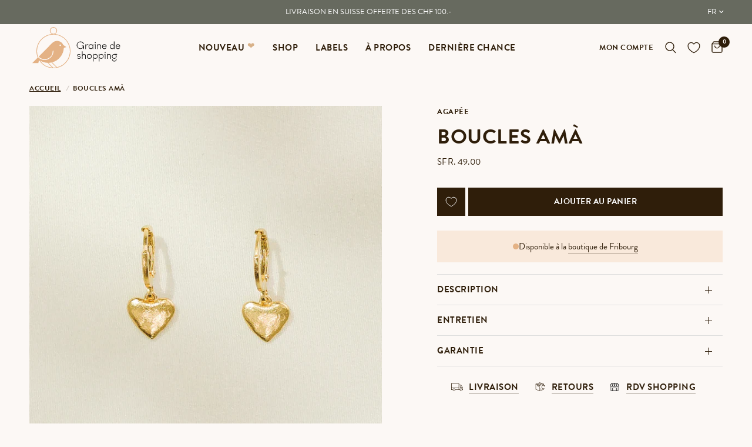

--- FILE ---
content_type: text/html; charset=utf-8
request_url: https://www.grainedeshopping.com/products/boucles-ama
body_size: 49508
content:
<!doctype html><html class="no-js" lang="fr" dir="ltr">
<head>
    <meta name="google-site-verification" content="w9bYyRWqHItj2AB32KznnJLv_uiaYkhmcKxlE0GAQdA" />
	<meta charset="utf-8">
	<meta http-equiv="X-UA-Compatible" content="IE=edge,chrome=1">
	<meta name="viewport" content="width=device-width, initial-scale=1, maximum-scale=5, viewport-fit=cover">
	<meta name="theme-color" content="#fcf8f5">
	<link rel="canonical" href="https://www.grainedeshopping.com/products/boucles-ama">
	<link rel="preconnect" href="https://cdn.shopify.com" crossorigin>
	<link rel="preload" as="style" href="//www.grainedeshopping.com/cdn/shop/t/83/assets/app.css?v=142716338874408985881732125294">
<link rel="preload" as="style" href="//www.grainedeshopping.com/cdn/shop/t/83/assets/product.css?v=11975200500187074701732125294">



<link href="//www.grainedeshopping.com/cdn/shop/t/83/assets/vendor.min.js?v=157477036952821991051732125294" as="script" rel="preload">
<link href="//www.grainedeshopping.com/cdn/shop/t/83/assets/app.js?v=41742083773406238141732125294" as="script" rel="preload">
<link href="//www.grainedeshopping.com/cdn/shop/t/83/assets/slideshow.js?v=115107029526227389951732125294" as="script" rel="preload">

<script>
window.lazySizesConfig = window.lazySizesConfig || {};
window.lazySizesConfig.expand = 250;
window.lazySizesConfig.loadMode = 1;
window.lazySizesConfig.loadHidden = false;
</script>


	<link rel="icon" type="image/png" href="//www.grainedeshopping.com/cdn/shop/files/favicon-gds.png?crop=center&height=32&v=1700754784&width=32">

	<title>
	Boucles Amà &ndash; Graine de Shopping
	</title>

	
	<meta name="description" content="MatériauxPlaqué orBijoux garantis sans plomb et sans nickel et résistants à l&#39;eau DimensionLongueur : 2,3 cm LabelAgapée, confectionné en France">
	


<meta property="og:site_name" content="Graine de Shopping">
<meta property="og:url" content="https://www.grainedeshopping.com/products/boucles-ama">
<meta property="og:title" content="Boucles Amà">
<meta property="og:type" content="product">
<meta property="og:description" content="MatériauxPlaqué orBijoux garantis sans plomb et sans nickel et résistants à l&#39;eau DimensionLongueur : 2,3 cm LabelAgapée, confectionné en France"><meta property="og:image" content="http://www.grainedeshopping.com/cdn/shop/files/Agape-Ama-Earrings.webp?v=1711627917">
  <meta property="og:image:secure_url" content="https://www.grainedeshopping.com/cdn/shop/files/Agape-Ama-Earrings.webp?v=1711627917">
  <meta property="og:image:width" content="1000">
  <meta property="og:image:height" content="1000"><meta property="og:price:amount" content="49.00">
  <meta property="og:price:currency" content="CHF"><meta name="twitter:card" content="summary_large_image">
<meta name="twitter:title" content="Boucles Amà">
<meta name="twitter:description" content="MatériauxPlaqué orBijoux garantis sans plomb et sans nickel et résistants à l&#39;eau DimensionLongueur : 2,3 cm LabelAgapée, confectionné en France">


  <link rel="stylesheet" href="https://use.typekit.net/xql6zct.css">
  
	<link href="//www.grainedeshopping.com/cdn/shop/t/83/assets/app.css?v=142716338874408985881732125294" rel="stylesheet" type="text/css" media="all" />
    <link href="//www.grainedeshopping.com/cdn/shop/t/83/assets/custom.css?v=149774178767557913961755511575" rel="stylesheet" type="text/css" media="all" />

	<style data-shopify>
	

		

h1,h2,h3,h4,h5,h6,
	.h1,.h2,.h3,.h4,.h5,.h6,
	.logolink.text-logo,
	.heading-font,
	.h1-xlarge,
	.h1-large,
	.customer-addresses .my-address .address-index {
		font-style: normal;
		font-weight: 700;
		font-family: 'brandon-grotesque', sans-serif;
        text-transform: uppercase;
	}
  
	body,
	.body-font,
	.thb-product-detail {
		font-style: normal;
		font-weight: 400;
		font-family: 'Lora', sans-serif;
	}
  
	:root {
		--font-body-scale: 1.0;
		--font-body-line-height-scale: 1.0;
		--font-body-letter-spacing: 0.0em;
		--font-announcement-scale: 1.0;
		--font-heading-scale: 1.0;
		--font-heading-line-height-scale: 1.0;
		--font-heading-letter-spacing: 0.0em;
		--font-navigation-scale: 1.0;
		--font-product-title-scale: 1.0;
		--font-product-title-line-height-scale: 1.0;
		--button-letter-spacing: 0.0em;--bg-body: #fcf8f5;
			--bg-body-rgb: 252,248,245;
			--bg-body-darken: #f8f0e9;
			--payment-terms-background-color: #fcf8f5;--color-body: #2f1e0a;
		  --color-body-rgb: 47,30,10;--color-accent: #2f1e0a;
			--color-accent-rgb: 47,30,10;--color-border: #dededd;--color-form-border: #dededd;--color-announcement-bar-text: #ffffff;--color-announcement-bar-bg: #676a5f;--color-header-bg: #fcf8f5;
			--color-header-bg-rgb: 252,248,245;--color-header-text: #2f1e0a;
			--color-header-text-rgb: 47,30,10;--color-header-links: #2f1e0a;--color-header-links-hover: #2f1e0a;--color-header-icons: #2f1e0a;--color-header-border: #dededd;--solid-button-background: #2f1e0a;--solid-button-label: #ffffff;--outline-button-label: #2f1e0a;--color-price: #2f1e0a;--color-star: #FD9A52;--color-dots: #2f1e0a;--color-inventory-instock: #279A4B;--color-inventory-lowstock: #FB9E5B;--section-spacing-mobile: 30px;--section-spacing-desktop: 70px;--button-border-radius: 0px;--color-badge-text: #ffffff;--color-badge-sold-out: #2f1e0a;--color-badge-sale: #2f1e0a;--badge-corner-radius: 0px;--color-footer-text: #2f1e0a;
			--color-footer-text-rgb: 47,30,10;--color-footer-link: #2f1e0a;--color-footer-link-hover: #2f1e0a;--color-footer-border: #dededd;
			--color-footer-border-rgb: 222,222,221;--color-footer-bg: #f9e9db;}
</style>


	<script>
		window.theme = window.theme || {};
		theme = {
			settings: {
				money_with_currency_format:"\u003cspan class=money\u003eSFr. {{amount}}\u003c\/span\u003e",
				cart_drawer:true,
				product_id: 7096622809206,
			},
			routes: {
				root_url: '/',
				cart_url: '/cart',
				cart_add_url: '/cart/add',
				search_url: '/search',
				cart_change_url: '/cart/change',
				cart_update_url: '/cart/update',
				predictive_search_url: '/search/suggest',
			},
			variantStrings: {
        addToCart: `Ajouter au panier`,
        soldOut: `Épuisé`,
        unavailable: `Non disponible`,
      },
			strings: {
				requiresTerms: `Vous devez accepter les conditions générales de vente pour valider`,
			}
		};
	</script>
	<script>window.performance && window.performance.mark && window.performance.mark('shopify.content_for_header.start');</script><meta name="google-site-verification" content="wN6Qv_MxFtyDlWDoEvefQLuAxkWj3DygGhmKM0oTNSI">
<meta id="shopify-digital-wallet" name="shopify-digital-wallet" content="/2784513/digital_wallets/dialog">
<meta name="shopify-checkout-api-token" content="d42ad5e7c52e5e3935926ca82013454c">
<link rel="alternate" type="application/json+oembed" href="https://www.grainedeshopping.com/products/boucles-ama.oembed">
<script async="async" src="/checkouts/internal/preloads.js?locale=fr-CH"></script>
<link rel="preconnect" href="https://shop.app" crossorigin="anonymous">
<script async="async" src="https://shop.app/checkouts/internal/preloads.js?locale=fr-CH&shop_id=2784513" crossorigin="anonymous"></script>
<script id="apple-pay-shop-capabilities" type="application/json">{"shopId":2784513,"countryCode":"CH","currencyCode":"CHF","merchantCapabilities":["supports3DS"],"merchantId":"gid:\/\/shopify\/Shop\/2784513","merchantName":"Graine de Shopping","requiredBillingContactFields":["postalAddress","email"],"requiredShippingContactFields":["postalAddress","email"],"shippingType":"shipping","supportedNetworks":["visa","masterCard","amex"],"total":{"type":"pending","label":"Graine de Shopping","amount":"1.00"},"shopifyPaymentsEnabled":true,"supportsSubscriptions":true}</script>
<script id="shopify-features" type="application/json">{"accessToken":"d42ad5e7c52e5e3935926ca82013454c","betas":["rich-media-storefront-analytics"],"domain":"www.grainedeshopping.com","predictiveSearch":true,"shopId":2784513,"locale":"fr"}</script>
<script>var Shopify = Shopify || {};
Shopify.shop = "grainedeshopping.myshopify.com";
Shopify.locale = "fr";
Shopify.currency = {"active":"CHF","rate":"1.0"};
Shopify.country = "CH";
Shopify.theme = {"name":"Graine de Shopping - 20.11.24 - OPTIS WEBPLEASE","id":176290660727,"schema_name":"Reformation","schema_version":"1.8.1","theme_store_id":1762,"role":"main"};
Shopify.theme.handle = "null";
Shopify.theme.style = {"id":null,"handle":null};
Shopify.cdnHost = "www.grainedeshopping.com/cdn";
Shopify.routes = Shopify.routes || {};
Shopify.routes.root = "/";</script>
<script type="module">!function(o){(o.Shopify=o.Shopify||{}).modules=!0}(window);</script>
<script>!function(o){function n(){var o=[];function n(){o.push(Array.prototype.slice.apply(arguments))}return n.q=o,n}var t=o.Shopify=o.Shopify||{};t.loadFeatures=n(),t.autoloadFeatures=n()}(window);</script>
<script>
  window.ShopifyPay = window.ShopifyPay || {};
  window.ShopifyPay.apiHost = "shop.app\/pay";
  window.ShopifyPay.redirectState = null;
</script>
<script id="shop-js-analytics" type="application/json">{"pageType":"product"}</script>
<script defer="defer" async type="module" src="//www.grainedeshopping.com/cdn/shopifycloud/shop-js/modules/v2/client.init-shop-cart-sync_BcDpqI9l.fr.esm.js"></script>
<script defer="defer" async type="module" src="//www.grainedeshopping.com/cdn/shopifycloud/shop-js/modules/v2/chunk.common_a1Rf5Dlz.esm.js"></script>
<script defer="defer" async type="module" src="//www.grainedeshopping.com/cdn/shopifycloud/shop-js/modules/v2/chunk.modal_Djra7sW9.esm.js"></script>
<script type="module">
  await import("//www.grainedeshopping.com/cdn/shopifycloud/shop-js/modules/v2/client.init-shop-cart-sync_BcDpqI9l.fr.esm.js");
await import("//www.grainedeshopping.com/cdn/shopifycloud/shop-js/modules/v2/chunk.common_a1Rf5Dlz.esm.js");
await import("//www.grainedeshopping.com/cdn/shopifycloud/shop-js/modules/v2/chunk.modal_Djra7sW9.esm.js");

  window.Shopify.SignInWithShop?.initShopCartSync?.({"fedCMEnabled":true,"windoidEnabled":true});

</script>
<script>
  window.Shopify = window.Shopify || {};
  if (!window.Shopify.featureAssets) window.Shopify.featureAssets = {};
  window.Shopify.featureAssets['shop-js'] = {"shop-cart-sync":["modules/v2/client.shop-cart-sync_BLrx53Hf.fr.esm.js","modules/v2/chunk.common_a1Rf5Dlz.esm.js","modules/v2/chunk.modal_Djra7sW9.esm.js"],"init-fed-cm":["modules/v2/client.init-fed-cm_C8SUwJ8U.fr.esm.js","modules/v2/chunk.common_a1Rf5Dlz.esm.js","modules/v2/chunk.modal_Djra7sW9.esm.js"],"shop-cash-offers":["modules/v2/client.shop-cash-offers_BBp_MjBM.fr.esm.js","modules/v2/chunk.common_a1Rf5Dlz.esm.js","modules/v2/chunk.modal_Djra7sW9.esm.js"],"shop-login-button":["modules/v2/client.shop-login-button_Dw6kG_iO.fr.esm.js","modules/v2/chunk.common_a1Rf5Dlz.esm.js","modules/v2/chunk.modal_Djra7sW9.esm.js"],"pay-button":["modules/v2/client.pay-button_BJDaAh68.fr.esm.js","modules/v2/chunk.common_a1Rf5Dlz.esm.js","modules/v2/chunk.modal_Djra7sW9.esm.js"],"shop-button":["modules/v2/client.shop-button_DBWL94V3.fr.esm.js","modules/v2/chunk.common_a1Rf5Dlz.esm.js","modules/v2/chunk.modal_Djra7sW9.esm.js"],"avatar":["modules/v2/client.avatar_BTnouDA3.fr.esm.js"],"init-windoid":["modules/v2/client.init-windoid_77FSIiws.fr.esm.js","modules/v2/chunk.common_a1Rf5Dlz.esm.js","modules/v2/chunk.modal_Djra7sW9.esm.js"],"init-shop-for-new-customer-accounts":["modules/v2/client.init-shop-for-new-customer-accounts_QoC3RJm9.fr.esm.js","modules/v2/client.shop-login-button_Dw6kG_iO.fr.esm.js","modules/v2/chunk.common_a1Rf5Dlz.esm.js","modules/v2/chunk.modal_Djra7sW9.esm.js"],"init-shop-email-lookup-coordinator":["modules/v2/client.init-shop-email-lookup-coordinator_D4ioGzPw.fr.esm.js","modules/v2/chunk.common_a1Rf5Dlz.esm.js","modules/v2/chunk.modal_Djra7sW9.esm.js"],"init-shop-cart-sync":["modules/v2/client.init-shop-cart-sync_BcDpqI9l.fr.esm.js","modules/v2/chunk.common_a1Rf5Dlz.esm.js","modules/v2/chunk.modal_Djra7sW9.esm.js"],"shop-toast-manager":["modules/v2/client.shop-toast-manager_B-eIbpHW.fr.esm.js","modules/v2/chunk.common_a1Rf5Dlz.esm.js","modules/v2/chunk.modal_Djra7sW9.esm.js"],"init-customer-accounts":["modules/v2/client.init-customer-accounts_BcBSUbIK.fr.esm.js","modules/v2/client.shop-login-button_Dw6kG_iO.fr.esm.js","modules/v2/chunk.common_a1Rf5Dlz.esm.js","modules/v2/chunk.modal_Djra7sW9.esm.js"],"init-customer-accounts-sign-up":["modules/v2/client.init-customer-accounts-sign-up_DvG__VHD.fr.esm.js","modules/v2/client.shop-login-button_Dw6kG_iO.fr.esm.js","modules/v2/chunk.common_a1Rf5Dlz.esm.js","modules/v2/chunk.modal_Djra7sW9.esm.js"],"shop-follow-button":["modules/v2/client.shop-follow-button_Dnx6fDH9.fr.esm.js","modules/v2/chunk.common_a1Rf5Dlz.esm.js","modules/v2/chunk.modal_Djra7sW9.esm.js"],"checkout-modal":["modules/v2/client.checkout-modal_BDH3MUqJ.fr.esm.js","modules/v2/chunk.common_a1Rf5Dlz.esm.js","modules/v2/chunk.modal_Djra7sW9.esm.js"],"shop-login":["modules/v2/client.shop-login_CV9Paj8R.fr.esm.js","modules/v2/chunk.common_a1Rf5Dlz.esm.js","modules/v2/chunk.modal_Djra7sW9.esm.js"],"lead-capture":["modules/v2/client.lead-capture_DGQOTB4e.fr.esm.js","modules/v2/chunk.common_a1Rf5Dlz.esm.js","modules/v2/chunk.modal_Djra7sW9.esm.js"],"payment-terms":["modules/v2/client.payment-terms_BQYK7nq4.fr.esm.js","modules/v2/chunk.common_a1Rf5Dlz.esm.js","modules/v2/chunk.modal_Djra7sW9.esm.js"]};
</script>
<script>(function() {
  var isLoaded = false;
  function asyncLoad() {
    if (isLoaded) return;
    isLoaded = true;
    var urls = ["https:\/\/chimpstatic.com\/mcjs-connected\/js\/users\/f561a2612252a6285f2f2ca83\/6fac3a35a2a29b4e6232d7c37.js?shop=grainedeshopping.myshopify.com","https:\/\/storage.nfcube.com\/instafeed-f7a092c7d844c3f35b033bb679fbe2e3.js?shop=grainedeshopping.myshopify.com","https:\/\/s3.amazonaws.com\/pixelpop\/usercontent\/scripts\/6e5382fa-e68a-42bd-91bf-667a6dee2b49\/pixelpop.js?shop=grainedeshopping.myshopify.com"];
    for (var i = 0; i < urls.length; i++) {
      var s = document.createElement('script');
      s.type = 'text/javascript';
      s.async = true;
      s.src = urls[i];
      var x = document.getElementsByTagName('script')[0];
      x.parentNode.insertBefore(s, x);
    }
  };
  if(window.attachEvent) {
    window.attachEvent('onload', asyncLoad);
  } else {
    window.addEventListener('load', asyncLoad, false);
  }
})();</script>
<script id="__st">var __st={"a":2784513,"offset":3600,"reqid":"a1d0e246-1d56-452b-b910-bedbfefc3357-1769374082","pageurl":"www.grainedeshopping.com\/products\/boucles-ama","u":"6185978f1b10","p":"product","rtyp":"product","rid":7096622809206};</script>
<script>window.ShopifyPaypalV4VisibilityTracking = true;</script>
<script id="captcha-bootstrap">!function(){'use strict';const t='contact',e='account',n='new_comment',o=[[t,t],['blogs',n],['comments',n],[t,'customer']],c=[[e,'customer_login'],[e,'guest_login'],[e,'recover_customer_password'],[e,'create_customer']],r=t=>t.map((([t,e])=>`form[action*='/${t}']:not([data-nocaptcha='true']) input[name='form_type'][value='${e}']`)).join(','),a=t=>()=>t?[...document.querySelectorAll(t)].map((t=>t.form)):[];function s(){const t=[...o],e=r(t);return a(e)}const i='password',u='form_key',d=['recaptcha-v3-token','g-recaptcha-response','h-captcha-response',i],f=()=>{try{return window.sessionStorage}catch{return}},m='__shopify_v',_=t=>t.elements[u];function p(t,e,n=!1){try{const o=window.sessionStorage,c=JSON.parse(o.getItem(e)),{data:r}=function(t){const{data:e,action:n}=t;return t[m]||n?{data:e,action:n}:{data:t,action:n}}(c);for(const[e,n]of Object.entries(r))t.elements[e]&&(t.elements[e].value=n);n&&o.removeItem(e)}catch(o){console.error('form repopulation failed',{error:o})}}const l='form_type',E='cptcha';function T(t){t.dataset[E]=!0}const w=window,h=w.document,L='Shopify',v='ce_forms',y='captcha';let A=!1;((t,e)=>{const n=(g='f06e6c50-85a8-45c8-87d0-21a2b65856fe',I='https://cdn.shopify.com/shopifycloud/storefront-forms-hcaptcha/ce_storefront_forms_captcha_hcaptcha.v1.5.2.iife.js',D={infoText:'Protégé par hCaptcha',privacyText:'Confidentialité',termsText:'Conditions'},(t,e,n)=>{const o=w[L][v],c=o.bindForm;if(c)return c(t,g,e,D).then(n);var r;o.q.push([[t,g,e,D],n]),r=I,A||(h.body.append(Object.assign(h.createElement('script'),{id:'captcha-provider',async:!0,src:r})),A=!0)});var g,I,D;w[L]=w[L]||{},w[L][v]=w[L][v]||{},w[L][v].q=[],w[L][y]=w[L][y]||{},w[L][y].protect=function(t,e){n(t,void 0,e),T(t)},Object.freeze(w[L][y]),function(t,e,n,w,h,L){const[v,y,A,g]=function(t,e,n){const i=e?o:[],u=t?c:[],d=[...i,...u],f=r(d),m=r(i),_=r(d.filter((([t,e])=>n.includes(e))));return[a(f),a(m),a(_),s()]}(w,h,L),I=t=>{const e=t.target;return e instanceof HTMLFormElement?e:e&&e.form},D=t=>v().includes(t);t.addEventListener('submit',(t=>{const e=I(t);if(!e)return;const n=D(e)&&!e.dataset.hcaptchaBound&&!e.dataset.recaptchaBound,o=_(e),c=g().includes(e)&&(!o||!o.value);(n||c)&&t.preventDefault(),c&&!n&&(function(t){try{if(!f())return;!function(t){const e=f();if(!e)return;const n=_(t);if(!n)return;const o=n.value;o&&e.removeItem(o)}(t);const e=Array.from(Array(32),(()=>Math.random().toString(36)[2])).join('');!function(t,e){_(t)||t.append(Object.assign(document.createElement('input'),{type:'hidden',name:u})),t.elements[u].value=e}(t,e),function(t,e){const n=f();if(!n)return;const o=[...t.querySelectorAll(`input[type='${i}']`)].map((({name:t})=>t)),c=[...d,...o],r={};for(const[a,s]of new FormData(t).entries())c.includes(a)||(r[a]=s);n.setItem(e,JSON.stringify({[m]:1,action:t.action,data:r}))}(t,e)}catch(e){console.error('failed to persist form',e)}}(e),e.submit())}));const S=(t,e)=>{t&&!t.dataset[E]&&(n(t,e.some((e=>e===t))),T(t))};for(const o of['focusin','change'])t.addEventListener(o,(t=>{const e=I(t);D(e)&&S(e,y())}));const B=e.get('form_key'),M=e.get(l),P=B&&M;t.addEventListener('DOMContentLoaded',(()=>{const t=y();if(P)for(const e of t)e.elements[l].value===M&&p(e,B);[...new Set([...A(),...v().filter((t=>'true'===t.dataset.shopifyCaptcha))])].forEach((e=>S(e,t)))}))}(h,new URLSearchParams(w.location.search),n,t,e,['guest_login'])})(!0,!0)}();</script>
<script integrity="sha256-4kQ18oKyAcykRKYeNunJcIwy7WH5gtpwJnB7kiuLZ1E=" data-source-attribution="shopify.loadfeatures" defer="defer" src="//www.grainedeshopping.com/cdn/shopifycloud/storefront/assets/storefront/load_feature-a0a9edcb.js" crossorigin="anonymous"></script>
<script crossorigin="anonymous" defer="defer" src="//www.grainedeshopping.com/cdn/shopifycloud/storefront/assets/shopify_pay/storefront-65b4c6d7.js?v=20250812"></script>
<script data-source-attribution="shopify.dynamic_checkout.dynamic.init">var Shopify=Shopify||{};Shopify.PaymentButton=Shopify.PaymentButton||{isStorefrontPortableWallets:!0,init:function(){window.Shopify.PaymentButton.init=function(){};var t=document.createElement("script");t.src="https://www.grainedeshopping.com/cdn/shopifycloud/portable-wallets/latest/portable-wallets.fr.js",t.type="module",document.head.appendChild(t)}};
</script>
<script data-source-attribution="shopify.dynamic_checkout.buyer_consent">
  function portableWalletsHideBuyerConsent(e){var t=document.getElementById("shopify-buyer-consent"),n=document.getElementById("shopify-subscription-policy-button");t&&n&&(t.classList.add("hidden"),t.setAttribute("aria-hidden","true"),n.removeEventListener("click",e))}function portableWalletsShowBuyerConsent(e){var t=document.getElementById("shopify-buyer-consent"),n=document.getElementById("shopify-subscription-policy-button");t&&n&&(t.classList.remove("hidden"),t.removeAttribute("aria-hidden"),n.addEventListener("click",e))}window.Shopify?.PaymentButton&&(window.Shopify.PaymentButton.hideBuyerConsent=portableWalletsHideBuyerConsent,window.Shopify.PaymentButton.showBuyerConsent=portableWalletsShowBuyerConsent);
</script>
<script data-source-attribution="shopify.dynamic_checkout.cart.bootstrap">document.addEventListener("DOMContentLoaded",(function(){function t(){return document.querySelector("shopify-accelerated-checkout-cart, shopify-accelerated-checkout")}if(t())Shopify.PaymentButton.init();else{new MutationObserver((function(e,n){t()&&(Shopify.PaymentButton.init(),n.disconnect())})).observe(document.body,{childList:!0,subtree:!0})}}));
</script>
<link id="shopify-accelerated-checkout-styles" rel="stylesheet" media="screen" href="https://www.grainedeshopping.com/cdn/shopifycloud/portable-wallets/latest/accelerated-checkout-backwards-compat.css" crossorigin="anonymous">
<style id="shopify-accelerated-checkout-cart">
        #shopify-buyer-consent {
  margin-top: 1em;
  display: inline-block;
  width: 100%;
}

#shopify-buyer-consent.hidden {
  display: none;
}

#shopify-subscription-policy-button {
  background: none;
  border: none;
  padding: 0;
  text-decoration: underline;
  font-size: inherit;
  cursor: pointer;
}

#shopify-subscription-policy-button::before {
  box-shadow: none;
}

      </style>

<script>window.performance && window.performance.mark && window.performance.mark('shopify.content_for_header.end');</script> <!-- Header hook for plugins -->

	<script>document.documentElement.className = document.documentElement.className.replace('no-js', 'js');</script>


<script>(() => {const installerKey = 'docapp-shipping-auto-install'; const urlParams = new URLSearchParams(window.location.search); if (urlParams.get(installerKey)) {window.sessionStorage.setItem(installerKey, JSON.stringify({integrationId: urlParams.get('docapp-integration-id'), divClass: urlParams.get('docapp-install-class'), check: urlParams.get('docapp-check')}));}})();</script>

<script>(() => {const previewKey = 'docapp-shipping-test'; const urlParams = new URLSearchParams(window.location.search); if (urlParams.get(previewKey)) {window.sessionStorage.setItem(previewKey, JSON.stringify({active: true, integrationId: urlParams.get('docapp-shipping-inst-test')}));}})();</script>
<!-- BEGIN app block: shopify://apps/wrapped/blocks/app-embed/1714fc7d-e525-4a14-8c3e-1b6ed95734c5 --><script type="module" src="https://cdn.shopify.com/storefront/web-components.js"></script>
<!-- BEGIN app snippet: app-embed.settings --><script type="text/javascript">
  window.Wrapped = { ...window.Wrapped };
  window.Wrapped.options = {"order":{"settings":{"optionMode":"advanced","visibilityTag":"wrapped:disabled","giftMessage":false,"giftMessageMaxChars":250,"giftSender":false,"giftReceiver":false,"giftMessageRequired":false,"giftSenderRequired":false,"giftReceiverRequired":false,"giftMessageEmoji":true,"giftSenderEmoji":true,"giftReceiverEmoji":true,"giftOptionLabels":{"primary":"Select a gift option"},"giftCheckboxLabels":{"primary":"Je désire un emballage cadeau"},"giftMessageLabels":{"primary":"Ajoutez un message cadeau personnalisé à votre commande :"},"giftMessagePlaceholderLabels":{"primary":"Write your message here..."},"giftSenderLabels":{"primary":"Expéditeur:"},"giftSenderPlaceholderLabels":{"primary":"Sender name"},"giftReceiverLabels":{"primary":"Destinataire:"},"giftReceiverPlaceholderLabels":{"primary":"Receiver name"},"saveLabels":{"primary":"Save"},"removeLabels":{"primary":"Remove"},"unavailableLabels":{"primary":"Unavailable"},"visibilityHelperLabels":{"primary":"Unavailable for one or more items in your cart"},"requiredFieldLabels":{"primary":"Please fill out this field."},"emojiFieldLabels":{"primary":"Emoji characters are not permitted."},"ordersLimitReached":false,"multipleGiftVariants":true},"datafields":{"checkbox":"Gift Wrap","message":"Gift Message","sender":"Gift Sender","receiver":"Gift Receiver","variant":"Gift Option"},"product":{"handle":"gift-wrap","image":"https:\/\/cdn.shopify.com\/s\/files\/1\/0278\/4513\/files\/image_46c97894-7841-402f-828f-7de65d3b01ba_600x600.jpg?v=1700585138","priceMode":"none","hiddenInventory":false,"hiddenVisibility":false,"variantPricingPaid":true,"variantPricingFree":false,"bundles":true,"id":6956499468406,"gid":"gid:\/\/shopify\/Product\/6956499468406","variants":[{"availableForSale":true,"title":"Default Title","price":1.0,"id":40294176784502,"imageSrc":"https:\/\/cdn.shopify.com\/s\/files\/1\/0278\/4513\/files\/image_46c97894-7841-402f-828f-7de65d3b01ba_400x400.jpg?v=1700585138","boxItemLimit":"2","boxWeightLimit":"3.0"}]},"blocks":[{"id":"8439a0c8-09cb-46f6-8660-a03d2f7121c0","blockType":"cart_page","modal":false,"pricing":true,"refresh":false,"primaryCheckbox":true,"previewImage":false,"variantAppearance":"images","labels":{"primary":null},"targets":{"8211821":{"id":"976a8735-b527-4ef6-a09d-45f4a0032fe5","selector":"form[action*=\"\/cart\"] [type=\"submit\"][name=\"checkout\"]","repositionedByDeveloper":false,"position":"beforebegin","action":"custom:theme:cart-refresh","actionDeveloper":null,"actionType":"event","actionTypeDeveloper":null,"formTarget":null},"173103880":{"id":"0869d0a5-7237-40b6-a192-a90816483fd4","selector":"form[action*=\"\/cart\"] [type=\"submit\"][name=\"checkout\"]","repositionedByDeveloper":false,"position":"beforebegin","action":"custom:theme:cart-refresh","actionDeveloper":null,"actionType":"event","actionTypeDeveloper":null,"formTarget":null},"5076072":{"id":"f65f9846-7214-4d83-8ed9-89cba922dd6a","selector":"form[action*=\"\/cart\"] [type=\"submit\"][name=\"checkout\"]","repositionedByDeveloper":false,"position":"beforebegin","action":"custom:theme:cart-refresh","actionDeveloper":null,"actionType":"event","actionTypeDeveloper":null,"formTarget":null},"173768968":{"id":"63063f53-9513-4804-ad08-b0abecf8e1d2","selector":"form[action*=\"\/cart\"] [type=\"submit\"][name=\"checkout\"]","repositionedByDeveloper":false,"position":"beforebegin","action":"custom:theme:cart-refresh","actionDeveloper":null,"actionType":"event","actionTypeDeveloper":null,"formTarget":null},"181248520":{"id":"5e39ac51-6303-4494-a0e2-e9c307507283","selector":"form[action*=\"\/cart\"] [type=\"submit\"][name=\"checkout\"]","repositionedByDeveloper":false,"position":"beforebegin","action":"custom:theme:cart-refresh","actionDeveloper":null,"actionType":"event","actionTypeDeveloper":null,"formTarget":null},"82137251958":{"id":"2115f1c3-29fb-44f5-adb6-898cbc7cac00","selector":"#shopify-section-cart-template form[action*=\"\/cart\"] div.checkout-buttons","repositionedByDeveloper":false,"position":"beforebegin","action":"custom:theme:cart-refresh","actionDeveloper":null,"actionType":"event","actionTypeDeveloper":null,"formTarget":null},"120151507062":{"id":"de5eb12c-30eb-4c84-b758-6dcb3daf3f45","selector":"#shopify-section-cart-template form[action*=\"\/cart\"] div.checkout-buttons","repositionedByDeveloper":false,"position":"beforebegin","action":"custom:theme:cart-refresh","actionDeveloper":null,"actionType":"event","actionTypeDeveloper":null,"formTarget":null},"120574640246":{"id":"17bd888b-a7bf-4a70-937e-75cc7efe4416","selector":"form[action*=\"\/cart\"] div.checkout-buttons","repositionedByDeveloper":false,"position":"beforebegin","action":"custom:theme:cart-refresh","actionDeveloper":null,"actionType":"event","actionTypeDeveloper":null,"formTarget":null},"120496423030":{"id":"617f2756-8538-494e-85e0-02335655e61d","selector":"form[action*=\"\/cart\"] div.checkout-buttons","repositionedByDeveloper":false,"position":"beforebegin","action":"custom:theme:cart-refresh","actionDeveloper":null,"actionType":"event","actionTypeDeveloper":null,"formTarget":null},"82126209142":{"id":"4021212b-48a9-44e8-bd67-feca847d4af4","selector":"#shopify-section-cart-template form[action*=\"\/cart\"] div.checkout-buttons","repositionedByDeveloper":false,"position":"beforebegin","action":"custom:theme:cart-refresh","actionDeveloper":null,"actionType":"event","actionTypeDeveloper":null,"formTarget":null},"128379388022":{"id":"c982ef1c-ec84-4da0-a849-677eda38c896","selector":"form[action*=\"\/cart\"] div.proceed-to-checkout","repositionedByDeveloper":false,"position":"beforebegin","action":"custom:theme:cart-refresh","actionDeveloper":null,"actionType":"event","actionTypeDeveloper":null,"formTarget":null},"120804540534":{"id":"dc19c723-1d51-4f09-a18c-b0e3b4ce9d3c","selector":"main div.cart__footer div.cart__blocks div.cart__ctas","repositionedByDeveloper":false,"position":"beforebegin","action":"custom:theme:cart-refresh","actionDeveloper":null,"actionType":"event","actionTypeDeveloper":null,"formTarget":null},"179409322359":{"id":"e5c8ecdd-233a-4cb4-8ab5-8643adb33e16","selector":"main div.cart__footer div.cart__ctas","repositionedByDeveloper":false,"position":"beforebegin","action":"custom:theme:cart-refresh","actionDeveloper":null,"actionType":"event","actionTypeDeveloper":null,"formTarget":null},"122757120118":{"id":"fd3eca8e-e191-4302-b64d-ade5e356d520","selector":"form[action*=\"\/cart\"] div.proceed-to-checkout","repositionedByDeveloper":false,"position":"beforebegin","action":"custom:theme:cart-refresh","actionDeveloper":null,"actionType":"event","actionTypeDeveloper":null,"formTarget":null},"122464895094":{"id":"7cdb1a7f-d01f-4555-85c8-12aac73e8436","selector":"form[action*=\"\/cart\"] div.checkout-buttons","repositionedByDeveloper":false,"position":"beforebegin","action":"custom:theme:cart-refresh","actionDeveloper":null,"actionType":"event","actionTypeDeveloper":null,"formTarget":null},"123135361142":{"id":"180ecb43-4dc2-4bdb-abaa-4a182841b008","selector":"form[action*=\"\/cart\"] div.proceed-to-checkout","repositionedByDeveloper":false,"position":"beforebegin","action":"custom:theme:cart-refresh","actionDeveloper":null,"actionType":"event","actionTypeDeveloper":null,"formTarget":null},"123484635254":{"id":"a7152cdf-5def-463d-b1f6-f40c0330c284","selector":"form[action*=\"\/cart\"] div.proceed-to-checkout","repositionedByDeveloper":false,"position":"beforebegin","action":"custom:theme:cart-refresh","actionDeveloper":null,"actionType":"event","actionTypeDeveloper":null,"formTarget":null},"123480834166":{"id":"310e6f34-4a99-429a-8a92-b44e8c9f467e","selector":"form[action*=\"\/cart\"] div.proceed-to-checkout","repositionedByDeveloper":false,"position":"beforebegin","action":"custom:theme:cart-refresh","actionDeveloper":null,"actionType":"event","actionTypeDeveloper":null,"formTarget":null},"176290660727":{"id":"994c075f-82e2-4d7b-8dba-763e7645f710","selector":"form[action*=\"\/cart\"] div.proceed-to-checkout","repositionedByDeveloper":false,"position":"beforebegin","action":"custom:theme:cart-refresh","actionDeveloper":null,"actionType":"event","actionTypeDeveloper":null,"formTarget":null}}},{"id":"71b8ac12-d2f3-4751-84af-7cfe6a4d18f3","blockType":"cart_drawer","modal":false,"pricing":true,"refresh":false,"primaryCheckbox":true,"previewImage":false,"variantAppearance":"menu","labels":{"primary":null},"targets":{"8211821":{"id":"976a8735-b527-4ef6-a09d-45f4a0032fe5","selector":null,"repositionedByDeveloper":false,"position":null,"action":"custom:theme:cart-refresh","actionDeveloper":null,"actionType":"event","actionTypeDeveloper":null,"formTarget":null},"173103880":{"id":"0869d0a5-7237-40b6-a192-a90816483fd4","selector":null,"repositionedByDeveloper":false,"position":null,"action":"custom:theme:cart-refresh","actionDeveloper":null,"actionType":"event","actionTypeDeveloper":null,"formTarget":null},"5076072":{"id":"f65f9846-7214-4d83-8ed9-89cba922dd6a","selector":null,"repositionedByDeveloper":false,"position":null,"action":"custom:theme:cart-refresh","actionDeveloper":null,"actionType":"event","actionTypeDeveloper":null,"formTarget":null},"173768968":{"id":"63063f53-9513-4804-ad08-b0abecf8e1d2","selector":null,"repositionedByDeveloper":false,"position":null,"action":"custom:theme:cart-refresh","actionDeveloper":null,"actionType":"event","actionTypeDeveloper":null,"formTarget":null},"181248520":{"id":"5e39ac51-6303-4494-a0e2-e9c307507283","selector":null,"repositionedByDeveloper":false,"position":null,"action":"custom:theme:cart-refresh","actionDeveloper":null,"actionType":"event","actionTypeDeveloper":null,"formTarget":null},"82137251958":{"id":"2115f1c3-29fb-44f5-adb6-898cbc7cac00","selector":null,"repositionedByDeveloper":false,"position":null,"action":"custom:theme:cart-refresh","actionDeveloper":null,"actionType":"event","actionTypeDeveloper":null,"formTarget":null},"120151507062":{"id":"de5eb12c-30eb-4c84-b758-6dcb3daf3f45","selector":null,"repositionedByDeveloper":false,"position":null,"action":"custom:theme:cart-refresh","actionDeveloper":null,"actionType":"event","actionTypeDeveloper":null,"formTarget":null},"120574640246":{"id":"17bd888b-a7bf-4a70-937e-75cc7efe4416","selector":null,"repositionedByDeveloper":false,"position":null,"action":"custom:theme:cart-refresh","actionDeveloper":null,"actionType":"event","actionTypeDeveloper":null,"formTarget":null},"120496423030":{"id":"617f2756-8538-494e-85e0-02335655e61d","selector":null,"repositionedByDeveloper":false,"position":null,"action":"custom:theme:cart-refresh","actionDeveloper":null,"actionType":"event","actionTypeDeveloper":null,"formTarget":null},"82126209142":{"id":"4021212b-48a9-44e8-bd67-feca847d4af4","selector":null,"repositionedByDeveloper":false,"position":null,"action":"custom:theme:cart-refresh","actionDeveloper":null,"actionType":"event","actionTypeDeveloper":null,"formTarget":null},"128379388022":{"id":"c982ef1c-ec84-4da0-a849-677eda38c896","selector":"#Cart-Drawer div.cart-drawer-buttons","repositionedByDeveloper":false,"position":"beforebegin","action":"custom:theme:cart-refresh","actionDeveloper":null,"actionType":"event","actionTypeDeveloper":null,"formTarget":null},"120804540534":{"id":"dc19c723-1d51-4f09-a18c-b0e3b4ce9d3c","selector":"cart-drawer div.cart__footer div.cart__blocks div.cart__ctas","repositionedByDeveloper":false,"position":"beforebegin","action":"custom:theme:cart-refresh","actionDeveloper":null,"actionType":"event","actionTypeDeveloper":null,"formTarget":null},"179409322359":{"id":"e5c8ecdd-233a-4cb4-8ab5-8643adb33e16","selector":"cart-drawer div.drawer__inner div.drawer__footer div.cart-drawer__footer, cart-notification div.cart-notification__links a[href*=\"\/cart\"]","repositionedByDeveloper":false,"position":"beforebegin","action":"custom:theme:cart-refresh","actionDeveloper":null,"actionType":"event","actionTypeDeveloper":null,"formTarget":null},"122757120118":{"id":"fd3eca8e-e191-4302-b64d-ade5e356d520","selector":"#Cart-Drawer div.cart-drawer-buttons","repositionedByDeveloper":false,"position":"beforebegin","action":"custom:theme:cart-refresh","actionDeveloper":null,"actionType":"event","actionTypeDeveloper":null,"formTarget":null},"122464895094":{"id":"7cdb1a7f-d01f-4555-85c8-12aac73e8436","selector":"cart-form.cart-drawer div.cart-drawer__footer div.checkout-buttons","repositionedByDeveloper":false,"position":"beforebegin","action":"custom:theme:cart-refresh","actionDeveloper":null,"actionType":"event","actionTypeDeveloper":null,"formTarget":null},"123135361142":{"id":"180ecb43-4dc2-4bdb-abaa-4a182841b008","selector":"#Cart-Drawer div.cart-drawer-buttons","repositionedByDeveloper":false,"position":"beforebegin","action":"custom:theme:cart-refresh","actionDeveloper":null,"actionType":"event","actionTypeDeveloper":null,"formTarget":null},"123484635254":{"id":"a7152cdf-5def-463d-b1f6-f40c0330c284","selector":"#Cart-Drawer div.cart-drawer-buttons","repositionedByDeveloper":false,"position":"beforebegin","action":"custom:theme:cart-refresh","actionDeveloper":null,"actionType":"event","actionTypeDeveloper":null,"formTarget":null},"123480834166":{"id":"310e6f34-4a99-429a-8a92-b44e8c9f467e","selector":"#Cart-Drawer div.cart-drawer-buttons","repositionedByDeveloper":false,"position":"beforebegin","action":"custom:theme:cart-refresh","actionDeveloper":null,"actionType":"event","actionTypeDeveloper":null,"formTarget":null},"176290660727":{"id":"994c075f-82e2-4d7b-8dba-763e7645f710","selector":"#Cart-Drawer div.cart-drawer-buttons","repositionedByDeveloper":false,"position":"beforebegin","action":"custom:theme:cart-refresh","actionDeveloper":null,"actionType":"event","actionTypeDeveloper":null,"formTarget":null}}}]}};
  window.Wrapped.settings = {"activated":true,"debug":false,"scripts":"\/\/ form[action*=\"\/cart\"] div.proceed-to-checkout, #Cart-Drawer div.order-note-toggle__content label[for=\"mini-cart__notes\"], #Cart-Drawer div.cart-drawer-buttons\n\n\/\/ custom:theme:cart-refresh cart widget action event\ndocument.addEventListener('custom:theme:cart-refresh', async (event) =\u003e {\n  if (window.location.pathname.match('\/cart')) {\n    window.location.reload()\n    return\n  }\n  \n  try {\n    const drawer = new CartDrawer()\n    const sections = drawer.getSectionsToRender().map((section) =\u003e section.section)\n\n    await fetch(`${window.location.pathname}?sections=${sections.join()}`)\n      .then(response =\u003e response.json())\n      .then(json =\u003e {\n        drawer.getSectionsToRender().forEach((section =\u003e {\n          if (section.section === 'cart-drawer') {\n            \/\/ override selector for \n            section.selector = '.cart-drawer .side-panel-content .product-cart-item--container'\n\n            const elementToReplace = document.getElementById(section.id).querySelector(section.selector) || document.getElementById(section.id)\n\n            elementToReplace.innerHTML = drawer.getSectionInnerHTML(json[section.section], section.selector)\n\n            \/\/ reconnect the buttons, etc.\n            new CartDrawer()\n          }\n        }))\n      })\n  } catch (e) {\n    console.error(e)\n  }\n})\n\ndocument.addEventListener('DOMContentLoaded', (event) =\u003e {\n  if (window.location.pathname.match('\/cart')) {\n    const drawerToggle = document.querySelector('a#cart-drawer-toggle')\n    \n    if (drawerToggle) {\n      drawerToggle.style.pointerEvents = 'none';\n      drawerToggle.style.opacity = 0.7;\n    }\n    \n    const drawer = document.querySelector('#Cart-Drawer')\n    \n    if (drawer) drawer.remove()\n  }\n})","styles":"wrapped-extension[target-group=\"cart-page\"] {\n  margin-block-start: 0 !important;\n  margin-block-end: 0 !important;\n}\n\n\n\n[data-controller*=\"wrapped\"] {\n  max-width: unset;\n  font-style: normal;\n  font-weight: 700 !important;\n  font-family: 'brandon-grotesque', sans-serif;\n  text-transform: uppercase !important;\n  letter-spacing: 0.5px;\n  font-size: 12px;\n}\n[data-controller*=\"wrapped\"] label {\n  margin-bottom: unset !important;\n}\n[data-controller*=\"wrapped\"] label span {\n  font-style: normal;\n  font-weight: 700 !important;\n  font-family: 'brandon-grotesque', sans-serif;\n  text-transform: uppercase !important;\n  letter-spacing: 0.5px;\n  font-size: 12px;\n} ","skipFetchInterceptor":false,"skipXhrInterceptor":false,"token":"01d83edc165394b959224140071bb7f3"};
  window.Wrapped.settings.block = {"extension_background_primary_color":"rgba(0,0,0,0)","extension_background_secondary_color":"rgba(0,0,0,0)","extension_border_color":"rgba(0,0,0,0)","border_width":1,"border_radius":0,"spacing_scale":"--wrapped-spacing-scale-base","hover_style":"--wrapped-hover-style-light","font_color":"#2f1e0a","font_secondary_color":"#333333","font_scale":100,"form_element_text_color":"#333333","background_color":"rgba(0,0,0,0)","border_color":"rgba(0,0,0,0)","checkbox_radio_color":"rgba(0,0,0,0)","primary_button_text":"#ffffff","primary_button_surface":"#000000","primary_button_border":"rgba(0,0,0,0)","secondary_button_text":"#333333","secondary_button_surface":"#0000000f","secondary_button_border":"rgba(0,0,0,0)","media_fit":"fill","gift_thumbnail_size":40,"gift_thumbnail_position":"--wrapped-thumbnail-position-start"};
  window.Wrapped.settings.market = null;

  
    window.Wrapped.selectedProductId = 7096622809206;
    window.Wrapped.selectedVariantId = 40620570771574;
  if (window.Wrapped.settings.debug) {
    const logStyle = 'background-color:black;color:#ffc863;font-size:12px;font-weight:400;padding:12px;border-radius:10px;'
    console.log('%c Gift options by Wrapped | Learn more at https://apps.shopify.com/wrapped', logStyle)
    console.debug('[wrapped:booting]', window.Wrapped)
  }
</script>
<!-- END app snippet --><!-- BEGIN app snippet: app-embed.styles -->
<style type="text/css">
:root {
  --wrapped-background-color: rgba(0,0,0,0);

  --wrapped-extension-background-primary-color: rgba(0,0,0,0);
  --wrapped-extension-background-secondary-color: rgba(0,0,0,0);

  --wrapped-extension-border-color: rgba(0,0,0,0);

  --wrapped-border-color: rgba(0,0,0,0);
  
  
    --wrapped-border-radius: min(0px, 24px);
  
  --wrapped-border-width: 1px;

  --wrapped-checkbox-accent-color: rgba(0,0,0,0);

  --wrapped-checkbox--label-left: flex-start;
  --wrapped-checkbox--label-center: center;
  --wrapped-checkbox--label-right: flex-end;

  --wrapped-default-padding: 0.5em;
  --wrapped-container-padding: 0.5em;

  --wrapped-font-color: #2f1e0a;
  --wrapped-font-size-default: 16px;
  --wrapped-font-scale: 1.0;

  --wrapped-font-size: calc(var(--wrapped-font-size-default) * var(--wrapped-font-scale));
  --wrapped-font-size-small: calc(var(--wrapped-font-size) * 0.8);
  --wrapped-font-size-smaller: calc(var(--wrapped-font-size) * 0.7);
  --wrapped-font-size-smallest: calc(var(--wrapped-font-size) * 0.65);

  --wrapped-component-bottom-padding: 0.5em;

  --wrapped-feature-max-height: 500px;

  --wrapped-textarea-min-height: 80px;

  --wrapped-thumbnail-position-start: -1;
  --wrapped-thumbnail-position-end: 2;
  --wrapped-thumbnail-position: var(--wrapped-thumbnail-position-start, -1);
  --wrapped-thumbnail-size: clamp(40px, 40px, 200px);

  --wrapped-extension-margin-block-start: 1em;
  --wrapped-extension-margin-block-end: 2em;

  --wrapped-unavailable-gift-variant-opacity: 0.4;
}


wrapped-extension {
  background-color: var(--wrapped-extension-background-primary-color) !important;
  border: 1px solid var(--wrapped-extension-border-color) !important;
  border-radius: var(--wrapped-border-radius) !important;
  display: block;
  color: var(--wrapped-font-color) !important;
  font-size: var(--wrapped-font-size) !important;
  height: fit-content !important;
  margin-block-start: var(--wrapped-extension-margin-block-start) !important;
  margin-block-end: var(--wrapped-extension-margin-block-end) !important;
  min-width: unset !important;
  max-width: 640px !important;
  overflow: hidden !important;
  padding: unset !important;
  width: unset !important;

  &:has([part="provider"][gift-variants-unavailable="true"]) {
    display: none !important;
  }
  &:has([part="provider"][is-filtered="true"]) {
    display: none !important;
  }
  &:has([part="provider"][is-gift-option="true"]) {
    display: none !important;
  }
  &:has([part="provider"][is-hidden="true"]) {
    border: none !important;
    display: none !important;
  }

  &:has(wrapped-cart-list-provider) {
    margin-left: auto !important;
    margin-right: 0 !important;
  }

  &[target-group="drawer"]:has(wrapped-cart-list-provider) {
    max-width: unset !important;
    margin-left: unset !important;
    margin-right: unset !important;
    margin-block-end: calc(var(--wrapped-extension-margin-block-end) * 0.5) !important;
  }
}

wrapped-extension * {
  font-size: inherit;
  font-family: inherit;
  color: inherit;
  letter-spacing: normal !important;
  line-height: normal !important;
  text-transform: unset !important;
  visibility: inherit !important;

  & input[type=text]::-webkit-input-placeholder, textarea::-webkit-input-placeholder, select::-webkit-input-placeholder {
    color: revert !important;
    opacity: revert !important;
  }
}

wrapped-extension [part="provider"] {
  display: flex;
  flex-direction: column;

  & [part="feature"][enabled="false"] {
    display: none;
    opacity: 0;
    visibility: hidden;
  }

  &[is-checked="true"] {
    &:has([enabled="true"]:not([singular="true"]):not([feature="checkbox"])) {
      & [feature="checkbox"] {
        border-bottom: 1px solid var(--wrapped-extension-border-color);
      }
    }

    & [part="feature"] {
      opacity: 1;
      max-height: var(--wrapped-feature-max-height);
      visibility: visible;
    }
  }

  &[hidden-checkbox="true"] {
    & [part="feature"] {
      opacity: 1;
      max-height: var(--wrapped-feature-max-height);
      visibility: visible;
    }

    & [feature="checkbox"] {
      display: none;
      opacity: 0;
      visibility: hidden;
    }

    
    &[is-checked="false"][has-gift-variants="true"] {
      & [feature="message"], [feature="sender-receiver"] {
        & input, textarea, span {
          pointer-events: none !important;
          cursor: none;
          opacity: 0.5;
        }
      }
    }
  }

  
  &[limited="true"] {
    cursor: none !important;
    pointer-events: none !important;
    opacity: 0.6 !important;

    & [part="container"] {
      & label {
        pointer-events: none !important;
      }
    }
  }

  
  &[saving="true"] {
    & [part="container"] {
      & label {
        pointer-events: none !important;

        & input[type="checkbox"], input[type="radio"], span {
          opacity: 0.7 !important;
          transition: opacity 300ms cubic-bezier(0.25, 0.1, 0.25, 1);
        }
      }

      & select {
        pointer-events: none !important;
        opacity: 0.7 !important;
        outline: none;
      }
    }
  }
}


wrapped-extension [part="feature"]:not([feature="checkbox"]) {
  background-color: var(--wrapped-extension-background-secondary-color);
  max-height: 0;
  opacity: 0;
  visibility: hidden;
  transition: padding-top 0.2s, opacity 0.2s, visibility 0.2s, max-height 0.2s cubic-bezier(0.42, 0, 0.58, 1);
}

wrapped-extension [part="feature"] {
  overflow: hidden !important;

  & [part="container"] {
    display: flex;
    flex-direction: column;
    row-gap: 0.25em;

    & label {
      align-items: center !important;
      column-gap: var(--wrapped-default-padding) !important;
      cursor: pointer !important;
      display: flex;
      line-height: normal !important;
      margin: 0 !important;
      pointer-events: auto !important;
      text-align: left !important;
      text-transform: unset !important;
    }
  }
}

wrapped-extension [feature="checkbox"] [part="container"] {
  padding: var(--wrapped-container-padding);

  & label {
    padding: 0 !important;

    & input[type="checkbox"] {
      cursor: pointer;
      appearance: auto !important;
      clip: unset !important;
      display: inline-block !important;
      height: var(--wrapped-font-size) !important;
      margin: 0  !important;
      min-height: revert !important;
      position: unset !important;
      top: unset !important;
      width: var(--wrapped-font-size) !important;

      &::before {
        content: unset !important;
      }
      &::after {
        content: unset !important;
      }

      &:checked::before {
        content: unset !important;
      }

      &:checked::after {
        content: unset !important;
      }
    }

    & span {
      &[part="label"] {
        border: unset !important;
        flex-grow: 1;
        padding: unset !important;
      }

      &[part="pricing"] {
        align-content: center;
        font-size: var(--wrapped-font-size-small);
        white-space: nowrap;
      }

      &[part="thumbnail"] {
        background-color: var(--wrapped-background-color);
        background-size: cover;
        background-position: center;
        background-repeat: no-repeat;
        border: 1px solid #ddd;
        border-color: var(--wrapped-border-color);
        border-radius: var(--wrapped-border-radius);
        min-height: var(--wrapped-thumbnail-size);
        max-height: var(--wrapped-thumbnail-size);
        min-width: var(--wrapped-thumbnail-size);
        max-width: var(--wrapped-thumbnail-size);
        height: 100%;
        width: 100%;
        display: inline-block;
        overflow: hidden;
        vertical-align: middle;
        order: var(--wrapped-thumbnail-position);

        
        margin-right: 0.6em;
        

        
      }
    }
  }

  
}

wrapped-extension [hidden-checkbox="false"] [feature="variant"][enabled="true"][singular="true"] {
  display: none;
}

wrapped-extension [feature="variant"] [part="container"] {
  padding: var(--wrapped-container-padding) var(--wrapped-container-padding) 0;

  & fieldset {
    background-color: var(--wrapped-background-color) !important;
    border-color: var(--wrapped-border-color) !important;
    border-radius: var(--wrapped-border-radius) !important;
    border-style: solid !important;
    border-width: var(--wrapped-border-width) !important;
    color: var(--wrapped-font-color) !important;
    font-family: inherit;
    font-size: calc(var(--wrapped-font-size) * 0.9) !important;
    margin-bottom: 0.5em !important;
    margin-left: 0 !important;
    margin-right: 0 !important;
    overflow-x: hidden !important;
    overflow-y: scroll !important;
    padding: 0 !important;
    max-height: calc(calc(var(--wrapped-feature-max-height) * 0.5) - calc(var(--wrapped-container-padding) * 4)) !important;
    min-width: 100% !important;
    max-width: 100% !important;
    width: 100% !important;
    -webkit-appearance: auto !important;
    -moz-appearance: auto !important;

    & label {
      background-color: initial;
      container-type: inline-size;
      padding: var(--wrapped-default-padding) calc(var(--wrapped-default-padding) / 2);
      margin-bottom: 0 !important;
      transition: background-color 0.1s, box-shadow 0.1s ease-out;
      transition-delay: 0.1s;
      width: auto;

      & input[type="radio"] {
        appearance: auto !important;
        clip: unset !important;
        cursor: default;
        display: inline-block !important;
        height: var(--wrapped-font-size) !important;
        margin: 0  !important;
        min-height: revert !important;
        position: unset !important;
        top: unset !important;
        vertical-align: top;
        width: var(--wrapped-font-size) !important;

        
      }

      & div[part="wrapper"] {
        display: flex;
        flex-direction: row;
        flex-grow: 1;

        & span {
          border: unset !important;
          font-size: var(--wrapped-font-size-small);

          &[part="title"] {
            width: 100%;
          }

          &[part="pricing"] {
            padding-right: calc(var(--wrapped-default-padding) / 2);
            white-space: nowrap;
          }
        }
      }

      @container (max-width: 400px) {
        div[part="wrapper"] {
          flex-direction: column;
        }
      }

      &[data-available="false"] {
        opacity: var(--wrapped-unavailable-gift-variant-opacity) !important;
        pointer-events: none !important;
      }

      &[data-filtered="true"] {
        opacity: var(--wrapped-unavailable-gift-variant-opacity) !important;
        pointer-events: none !important;
      }

      &:has(input:checked) {
        background-color: var(--wrapped-extension-background-secondary-color);
        box-shadow: inset 0px 10px 10px -10px rgba(0, 0, 0, 0.029);
      }

      &:hover {
        background-color: var(--wrapped-extension-background-secondary-color);
        box-shadow: inset 0px 10px 10px -10px rgba(0, 0, 0, 0.029);
        transition-delay: 0s;
      }
    }
  }

  & select {
    background-color: var(--wrapped-background-color) !important;
    background-image: none !important;
    border-color: var(--wrapped-border-color) !important;
    border-radius: var(--wrapped-border-radius) !important;
    border-style: solid !important;
    border-width: var(--wrapped-border-width) !important;
    color: var(--wrapped-font-color) !important;
    font-family: inherit;
    font-size: var(--wrapped-font-size-small) !important;
    height: auto;
    margin-bottom: 0.5em !important;
    padding: var(--wrapped-default-padding) !important;
    min-width: 100% !important;
    max-width: 100% !important;
    width: 100% !important;
    -webkit-appearance: auto !important;
    -moz-appearance: auto !important;
  }
}

wrapped-extension [feature="variant"][singular="true"] [part="container"] {
  & fieldset {
    display: none;
  }

  & select {
    display: none;
  }
}


wrapped-extension [feature="variant"][selector-type="images"] [part="container"] {
  & fieldset {
    & label {
      flex-direction: row;

      & input[type="radio"] {
        appearance: none !important;
        background-color: var(--wrapped-background-color) !important;
        background-position: center !important;
        background-repeat: no-repeat !important;
        background-size: cover !important;
        border-color: lightgrey !important;
        border-width: 0.2em !important;
        border-style: solid !important;
        border-radius: 0.4em !important;
        box-sizing: border-box !important;
        flex: 0 0 auto !important;
        width: var(--wrapped-thumbnail-size) !important;
        height: var(--wrapped-thumbnail-size) !important;
        min-width: 40px !important;
        max-width: 200px !important;
        -webkit-appearance: none !important;

        &:checked {
          
          border-color: var(--wrapped-border-color) !important;
          

          &::before {
            background-color: unset;
          }
        }
      }

      & div[part="wrapper"] {
        flex-direction: column;
      }
    }

    
    @media (max-width: 640px) {
      & label {
        flex-direction: column;

        & div[part="wrapper"] {
          padding-top: var(--wrapped-container-padding);
          width: 100%;
        }
      }
    }
  }
}


wrapped-extension [feature="variant"][selector-type="images-modern"] [part="container"] {
  & fieldset {
    background: none !important;
    border: none !important;
    display: grid !important;
    gap: calc(var(--wrapped-component-bottom-padding) * 0.8) !important;

    & label {
      opacity: 0.8 !important;

      margin: var(--wrapped-border-width) !important;
      flex-direction: row !important;
      padding: 2px !important;
      padding-right: var(--wrapped-container-padding) !important;

      box-sizing: border-box !important;
      box-shadow: 0 0 0 var(--wrapped-border-width) transparent !important;

      background-color: var(--wrapped-background-color) !important;
      border-color: color-mix(in srgb, var(--wrapped-border-color) 25%, transparent) !important;
      border-radius: var(--wrapped-border-radius) !important;
      border-style: solid !important;
      border-width: var(--wrapped-border-width) !important;
      color: var(--wrapped-font-color) !important;

      transition: box-shadow 0.2s cubic-bezier(0.25, 0.1, 0.25, 1),
                  border-color 0.2s cubic-bezier(0.25, 0.1, 0.25, 1),
                  opacity 0.1s cubic-bezier(0.25, 0.1, 0.25, 1) !important;

      & input[type="radio"] {
        cursor: pointer;
        appearance: none !important;
        background-color: var(--wrapped-background-color) !important;
        background-position: center !important;
        background-repeat: no-repeat !important;
        background-size: cover !important;
        border: none !important;
        border-radius: max(0px, calc(var(--wrapped-border-radius) - 2px)) !important;
        box-sizing: border-box !important;
        flex: 0 0 auto !important;
        width: var(--wrapped-thumbnail-size) !important;
        height: var(--wrapped-thumbnail-size) !important;
        min-width: 40px !important;
        max-width: 200px !important;
        -webkit-appearance: none !important;

        &:checked {
          
          border-color: var(--wrapped-border-color) !important;
          

          &::before {
            background-color: unset;
          }
        }
      }

      & div[part="wrapper"] {
        flex-direction: row;
        gap: var(--wrapped-container-padding);
      }

      &:has(input:checked) {
        border-color: var(--wrapped-checkbox-accent-color) !important;
        border-width: var(--wrapped-border-width) !important;
        box-shadow: 0 0 0 var(--wrapped-border-width) var(--wrapped-checkbox-accent-color) !important;

        pointer-events: none !important;
        opacity: 1 !important;
      }

      &:hover {
        opacity: 1 !important;
      }

      &[data-available="false"] {
        opacity: var(--wrapped-unavailable-gift-variant-opacity) !important;
        pointer-events: none !important;
      }

      &[data-filtered="true"] {
        opacity: var(--wrapped-unavailable-gift-variant-opacity) !important;
        pointer-events: none !important;
      }
    }
  }
}

wrapped-extension [feature="message"] [part="container"] {
  padding: var(--wrapped-container-padding);

  & textarea {
    background-color: var(--wrapped-background-color) !important;
    border-color: var(--wrapped-border-color) !important;
    border-radius: var(--wrapped-border-radius) !important;
    border-style: solid !important;
    border-width: var(--wrapped-border-width) !important;
    box-sizing: border-box;
    color: var(--wrapped-font-color) !important;
    font-size: var(--wrapped-font-size-small) !important;
    font-family: inherit;
    margin: 0 !important;
    min-height: var(--wrapped-textarea-min-height) !important;
    max-width: unset !important;
    min-width: unset !important;
    outline: none !important;
    padding: var(--wrapped-default-padding) !important;
    pointer-events: auto !important;
    width: 100% !important;
  }

  & [part="message-counter"] {
    align-self: flex-end !important;
    font-size: var(--wrapped-font-size-smallest) !important;
  }
}

wrapped-extension [feature="sender-receiver"] [part="container"] {
  flex-direction: row;
  justify-content: space-between;
  gap: 0.5em;
  padding: var(--wrapped-container-padding) var(--wrapped-container-padding) 0;

  & input[type="text"] {
    background-color: var(--wrapped-background-color) !important;
    border-color: var(--wrapped-border-color) !important;
    border-radius: var(--wrapped-border-radius) !important;
    border-style: solid !important;
    border-width: var(--wrapped-border-width) !important;
    box-sizing: border-box;
    box-shadow: none !important;
    color: var(--wrapped-font-color) !important;
    font-family: inherit;
    font-size: var(--wrapped-font-size-small) !important;
    height: auto;
    margin-bottom: 0.5em !important;
    max-width: 100% !important;
    min-width: 100% !important;
    outline: none !important;
    padding: var(--wrapped-default-padding) !important;
    text-indent: revert;
    width: 100% !important;
    -webkit-appearance: auto !important;
    -moz-appearance: auto !important;
  }

  & [part="sender"], [part="receiver"] {
    width: 100% !important;
  }
}

wrapped-extension [feature="sender-receiver"][fields="receiver"] [part="sender"],
wrapped-extension [feature="sender-receiver"][fields="sender"] [part="receiver"] {
  display: none;
}


body:has(wrapped-extension):has(wrapped-product-provider[bundles="false"][is-checked="true"]) {
  & shopify-accelerated-checkout {
    opacity: 0.5 !important;
    pointer-events: none !important;
  }
}
body:has(wrapped-gift-block[target-group="product-page"][gifting]) {
  & shopify-accelerated-checkout {
    opacity: 0.5 !important;
    pointer-events: none !important;
  }
}
</style>
<!-- END app snippet --><!-- BEGIN app snippet: app-embed.customizations --><script type="text/javascript">
  // store customizations
  if (window.Wrapped?.settings?.styles) {
    const styleElement = document.createElement('style')
    styleElement.type = 'text/css'
    styleElement.appendChild(document.createTextNode(window.Wrapped.settings.styles))
    document.head.appendChild(styleElement)
  }

  if (window.Wrapped?.settings?.scripts) {
    const scriptElement = document.createElement('script')
    scriptElement.type = 'text/javascript'
    scriptElement.appendChild(document.createTextNode(window.Wrapped.settings.scripts))
    document.head.appendChild(scriptElement)
  }

  // theme customizations
  if (window.Wrapped?.theme?.styles) {
    const styleElement = document.createElement('style')
    styleElement.type = 'text/css'
    styleElement.appendChild(document.createTextNode(window.Wrapped.theme.styles))
    document.head.appendChild(styleElement)
  }

  if (window.Wrapped?.theme?.scripts) {
    const scriptElement = document.createElement('script')
    scriptElement.type = 'text/javascript'
    scriptElement.appendChild(document.createTextNode(window.Wrapped.theme.scripts))
    document.head.appendChild(scriptElement)
  }
</script>
<!-- END app snippet -->


<!-- END app block --><!-- BEGIN app block: shopify://apps/klaviyo-email-marketing-sms/blocks/klaviyo-onsite-embed/2632fe16-c075-4321-a88b-50b567f42507 -->












  <script async src="https://static.klaviyo.com/onsite/js/YgJJh4/klaviyo.js?company_id=YgJJh4"></script>
  <script>!function(){if(!window.klaviyo){window._klOnsite=window._klOnsite||[];try{window.klaviyo=new Proxy({},{get:function(n,i){return"push"===i?function(){var n;(n=window._klOnsite).push.apply(n,arguments)}:function(){for(var n=arguments.length,o=new Array(n),w=0;w<n;w++)o[w]=arguments[w];var t="function"==typeof o[o.length-1]?o.pop():void 0,e=new Promise((function(n){window._klOnsite.push([i].concat(o,[function(i){t&&t(i),n(i)}]))}));return e}}})}catch(n){window.klaviyo=window.klaviyo||[],window.klaviyo.push=function(){var n;(n=window._klOnsite).push.apply(n,arguments)}}}}();</script>

  
    <script id="viewed_product">
      if (item == null) {
        var _learnq = _learnq || [];

        var MetafieldReviews = null
        var MetafieldYotpoRating = null
        var MetafieldYotpoCount = null
        var MetafieldLooxRating = null
        var MetafieldLooxCount = null
        var okendoProduct = null
        var okendoProductReviewCount = null
        var okendoProductReviewAverageValue = null
        try {
          // The following fields are used for Customer Hub recently viewed in order to add reviews.
          // This information is not part of __kla_viewed. Instead, it is part of __kla_viewed_reviewed_items
          MetafieldReviews = {};
          MetafieldYotpoRating = null
          MetafieldYotpoCount = null
          MetafieldLooxRating = null
          MetafieldLooxCount = null

          okendoProduct = null
          // If the okendo metafield is not legacy, it will error, which then requires the new json formatted data
          if (okendoProduct && 'error' in okendoProduct) {
            okendoProduct = null
          }
          okendoProductReviewCount = okendoProduct ? okendoProduct.reviewCount : null
          okendoProductReviewAverageValue = okendoProduct ? okendoProduct.reviewAverageValue : null
        } catch (error) {
          console.error('Error in Klaviyo onsite reviews tracking:', error);
        }

        var item = {
          Name: "Boucles Amà",
          ProductID: 7096622809206,
          Categories: ["Agapée","All","Bijoux","Boucles d'oreille","Chouchous de l'été","Nouveautés","Petits cadeaux"],
          ImageURL: "https://www.grainedeshopping.com/cdn/shop/files/Agape-Ama-Earrings_grande.webp?v=1711627917",
          URL: "https://www.grainedeshopping.com/products/boucles-ama",
          Brand: "Agapée",
          Price: "SFr. 49.00",
          Value: "49.00",
          CompareAtPrice: "SFr. 0.00"
        };
        _learnq.push(['track', 'Viewed Product', item]);
        _learnq.push(['trackViewedItem', {
          Title: item.Name,
          ItemId: item.ProductID,
          Categories: item.Categories,
          ImageUrl: item.ImageURL,
          Url: item.URL,
          Metadata: {
            Brand: item.Brand,
            Price: item.Price,
            Value: item.Value,
            CompareAtPrice: item.CompareAtPrice
          },
          metafields:{
            reviews: MetafieldReviews,
            yotpo:{
              rating: MetafieldYotpoRating,
              count: MetafieldYotpoCount,
            },
            loox:{
              rating: MetafieldLooxRating,
              count: MetafieldLooxCount,
            },
            okendo: {
              rating: okendoProductReviewAverageValue,
              count: okendoProductReviewCount,
            }
          }
        }]);
      }
    </script>
  




  <script>
    window.klaviyoReviewsProductDesignMode = false
  </script>







<!-- END app block --><script src="https://cdn.shopify.com/extensions/019be0ff-6139-7878-9853-de821ac4362c/wrapped-1717/assets/wrapped-app-embed.js" type="text/javascript" defer="defer"></script>
<script src="https://cdn.shopify.com/extensions/019bebe6-d311-7b52-b942-cf0ddf62853f/estimator-app-120/assets/estimator-init.js" type="text/javascript" defer="defer"></script>
<link href="https://monorail-edge.shopifysvc.com" rel="dns-prefetch">
<script>(function(){if ("sendBeacon" in navigator && "performance" in window) {try {var session_token_from_headers = performance.getEntriesByType('navigation')[0].serverTiming.find(x => x.name == '_s').description;} catch {var session_token_from_headers = undefined;}var session_cookie_matches = document.cookie.match(/_shopify_s=([^;]*)/);var session_token_from_cookie = session_cookie_matches && session_cookie_matches.length === 2 ? session_cookie_matches[1] : "";var session_token = session_token_from_headers || session_token_from_cookie || "";function handle_abandonment_event(e) {var entries = performance.getEntries().filter(function(entry) {return /monorail-edge.shopifysvc.com/.test(entry.name);});if (!window.abandonment_tracked && entries.length === 0) {window.abandonment_tracked = true;var currentMs = Date.now();var navigation_start = performance.timing.navigationStart;var payload = {shop_id: 2784513,url: window.location.href,navigation_start,duration: currentMs - navigation_start,session_token,page_type: "product"};window.navigator.sendBeacon("https://monorail-edge.shopifysvc.com/v1/produce", JSON.stringify({schema_id: "online_store_buyer_site_abandonment/1.1",payload: payload,metadata: {event_created_at_ms: currentMs,event_sent_at_ms: currentMs}}));}}window.addEventListener('pagehide', handle_abandonment_event);}}());</script>
<script id="web-pixels-manager-setup">(function e(e,d,r,n,o){if(void 0===o&&(o={}),!Boolean(null===(a=null===(i=window.Shopify)||void 0===i?void 0:i.analytics)||void 0===a?void 0:a.replayQueue)){var i,a;window.Shopify=window.Shopify||{};var t=window.Shopify;t.analytics=t.analytics||{};var s=t.analytics;s.replayQueue=[],s.publish=function(e,d,r){return s.replayQueue.push([e,d,r]),!0};try{self.performance.mark("wpm:start")}catch(e){}var l=function(){var e={modern:/Edge?\/(1{2}[4-9]|1[2-9]\d|[2-9]\d{2}|\d{4,})\.\d+(\.\d+|)|Firefox\/(1{2}[4-9]|1[2-9]\d|[2-9]\d{2}|\d{4,})\.\d+(\.\d+|)|Chrom(ium|e)\/(9{2}|\d{3,})\.\d+(\.\d+|)|(Maci|X1{2}).+ Version\/(15\.\d+|(1[6-9]|[2-9]\d|\d{3,})\.\d+)([,.]\d+|)( \(\w+\)|)( Mobile\/\w+|) Safari\/|Chrome.+OPR\/(9{2}|\d{3,})\.\d+\.\d+|(CPU[ +]OS|iPhone[ +]OS|CPU[ +]iPhone|CPU IPhone OS|CPU iPad OS)[ +]+(15[._]\d+|(1[6-9]|[2-9]\d|\d{3,})[._]\d+)([._]\d+|)|Android:?[ /-](13[3-9]|1[4-9]\d|[2-9]\d{2}|\d{4,})(\.\d+|)(\.\d+|)|Android.+Firefox\/(13[5-9]|1[4-9]\d|[2-9]\d{2}|\d{4,})\.\d+(\.\d+|)|Android.+Chrom(ium|e)\/(13[3-9]|1[4-9]\d|[2-9]\d{2}|\d{4,})\.\d+(\.\d+|)|SamsungBrowser\/([2-9]\d|\d{3,})\.\d+/,legacy:/Edge?\/(1[6-9]|[2-9]\d|\d{3,})\.\d+(\.\d+|)|Firefox\/(5[4-9]|[6-9]\d|\d{3,})\.\d+(\.\d+|)|Chrom(ium|e)\/(5[1-9]|[6-9]\d|\d{3,})\.\d+(\.\d+|)([\d.]+$|.*Safari\/(?![\d.]+ Edge\/[\d.]+$))|(Maci|X1{2}).+ Version\/(10\.\d+|(1[1-9]|[2-9]\d|\d{3,})\.\d+)([,.]\d+|)( \(\w+\)|)( Mobile\/\w+|) Safari\/|Chrome.+OPR\/(3[89]|[4-9]\d|\d{3,})\.\d+\.\d+|(CPU[ +]OS|iPhone[ +]OS|CPU[ +]iPhone|CPU IPhone OS|CPU iPad OS)[ +]+(10[._]\d+|(1[1-9]|[2-9]\d|\d{3,})[._]\d+)([._]\d+|)|Android:?[ /-](13[3-9]|1[4-9]\d|[2-9]\d{2}|\d{4,})(\.\d+|)(\.\d+|)|Mobile Safari.+OPR\/([89]\d|\d{3,})\.\d+\.\d+|Android.+Firefox\/(13[5-9]|1[4-9]\d|[2-9]\d{2}|\d{4,})\.\d+(\.\d+|)|Android.+Chrom(ium|e)\/(13[3-9]|1[4-9]\d|[2-9]\d{2}|\d{4,})\.\d+(\.\d+|)|Android.+(UC? ?Browser|UCWEB|U3)[ /]?(15\.([5-9]|\d{2,})|(1[6-9]|[2-9]\d|\d{3,})\.\d+)\.\d+|SamsungBrowser\/(5\.\d+|([6-9]|\d{2,})\.\d+)|Android.+MQ{2}Browser\/(14(\.(9|\d{2,})|)|(1[5-9]|[2-9]\d|\d{3,})(\.\d+|))(\.\d+|)|K[Aa][Ii]OS\/(3\.\d+|([4-9]|\d{2,})\.\d+)(\.\d+|)/},d=e.modern,r=e.legacy,n=navigator.userAgent;return n.match(d)?"modern":n.match(r)?"legacy":"unknown"}(),u="modern"===l?"modern":"legacy",c=(null!=n?n:{modern:"",legacy:""})[u],f=function(e){return[e.baseUrl,"/wpm","/b",e.hashVersion,"modern"===e.buildTarget?"m":"l",".js"].join("")}({baseUrl:d,hashVersion:r,buildTarget:u}),m=function(e){var d=e.version,r=e.bundleTarget,n=e.surface,o=e.pageUrl,i=e.monorailEndpoint;return{emit:function(e){var a=e.status,t=e.errorMsg,s=(new Date).getTime(),l=JSON.stringify({metadata:{event_sent_at_ms:s},events:[{schema_id:"web_pixels_manager_load/3.1",payload:{version:d,bundle_target:r,page_url:o,status:a,surface:n,error_msg:t},metadata:{event_created_at_ms:s}}]});if(!i)return console&&console.warn&&console.warn("[Web Pixels Manager] No Monorail endpoint provided, skipping logging."),!1;try{return self.navigator.sendBeacon.bind(self.navigator)(i,l)}catch(e){}var u=new XMLHttpRequest;try{return u.open("POST",i,!0),u.setRequestHeader("Content-Type","text/plain"),u.send(l),!0}catch(e){return console&&console.warn&&console.warn("[Web Pixels Manager] Got an unhandled error while logging to Monorail."),!1}}}}({version:r,bundleTarget:l,surface:e.surface,pageUrl:self.location.href,monorailEndpoint:e.monorailEndpoint});try{o.browserTarget=l,function(e){var d=e.src,r=e.async,n=void 0===r||r,o=e.onload,i=e.onerror,a=e.sri,t=e.scriptDataAttributes,s=void 0===t?{}:t,l=document.createElement("script"),u=document.querySelector("head"),c=document.querySelector("body");if(l.async=n,l.src=d,a&&(l.integrity=a,l.crossOrigin="anonymous"),s)for(var f in s)if(Object.prototype.hasOwnProperty.call(s,f))try{l.dataset[f]=s[f]}catch(e){}if(o&&l.addEventListener("load",o),i&&l.addEventListener("error",i),u)u.appendChild(l);else{if(!c)throw new Error("Did not find a head or body element to append the script");c.appendChild(l)}}({src:f,async:!0,onload:function(){if(!function(){var e,d;return Boolean(null===(d=null===(e=window.Shopify)||void 0===e?void 0:e.analytics)||void 0===d?void 0:d.initialized)}()){var d=window.webPixelsManager.init(e)||void 0;if(d){var r=window.Shopify.analytics;r.replayQueue.forEach((function(e){var r=e[0],n=e[1],o=e[2];d.publishCustomEvent(r,n,o)})),r.replayQueue=[],r.publish=d.publishCustomEvent,r.visitor=d.visitor,r.initialized=!0}}},onerror:function(){return m.emit({status:"failed",errorMsg:"".concat(f," has failed to load")})},sri:function(e){var d=/^sha384-[A-Za-z0-9+/=]+$/;return"string"==typeof e&&d.test(e)}(c)?c:"",scriptDataAttributes:o}),m.emit({status:"loading"})}catch(e){m.emit({status:"failed",errorMsg:(null==e?void 0:e.message)||"Unknown error"})}}})({shopId: 2784513,storefrontBaseUrl: "https://www.grainedeshopping.com",extensionsBaseUrl: "https://extensions.shopifycdn.com/cdn/shopifycloud/web-pixels-manager",monorailEndpoint: "https://monorail-edge.shopifysvc.com/unstable/produce_batch",surface: "storefront-renderer",enabledBetaFlags: ["2dca8a86"],webPixelsConfigList: [{"id":"3036283255","configuration":"{\"accountID\":\"YgJJh4\",\"webPixelConfig\":\"eyJlbmFibGVBZGRlZFRvQ2FydEV2ZW50cyI6IHRydWV9\"}","eventPayloadVersion":"v1","runtimeContext":"STRICT","scriptVersion":"524f6c1ee37bacdca7657a665bdca589","type":"APP","apiClientId":123074,"privacyPurposes":["ANALYTICS","MARKETING"],"dataSharingAdjustments":{"protectedCustomerApprovalScopes":["read_customer_address","read_customer_email","read_customer_name","read_customer_personal_data","read_customer_phone"]}},{"id":"334266486","configuration":"{\"config\":\"{\\\"pixel_id\\\":\\\"G-FPZYCQFQ0F\\\",\\\"target_country\\\":\\\"CH\\\",\\\"gtag_events\\\":[{\\\"type\\\":\\\"search\\\",\\\"action_label\\\":[\\\"G-FPZYCQFQ0F\\\",\\\"AW-473519371\\\/-gspCIuz-qAYEIuq5eEB\\\"]},{\\\"type\\\":\\\"begin_checkout\\\",\\\"action_label\\\":[\\\"G-FPZYCQFQ0F\\\",\\\"AW-473519371\\\/4pCNCJGz-qAYEIuq5eEB\\\"]},{\\\"type\\\":\\\"view_item\\\",\\\"action_label\\\":[\\\"G-FPZYCQFQ0F\\\",\\\"AW-473519371\\\/H_IiCIiz-qAYEIuq5eEB\\\",\\\"MC-MX4PCC9MQ2\\\"]},{\\\"type\\\":\\\"purchase\\\",\\\"action_label\\\":[\\\"G-FPZYCQFQ0F\\\",\\\"AW-473519371\\\/YBO8CIKz-qAYEIuq5eEB\\\",\\\"MC-MX4PCC9MQ2\\\"]},{\\\"type\\\":\\\"page_view\\\",\\\"action_label\\\":[\\\"G-FPZYCQFQ0F\\\",\\\"AW-473519371\\\/aoX0CIWz-qAYEIuq5eEB\\\",\\\"MC-MX4PCC9MQ2\\\"]},{\\\"type\\\":\\\"add_payment_info\\\",\\\"action_label\\\":[\\\"G-FPZYCQFQ0F\\\",\\\"AW-473519371\\\/9_DACJSz-qAYEIuq5eEB\\\"]},{\\\"type\\\":\\\"add_to_cart\\\",\\\"action_label\\\":[\\\"G-FPZYCQFQ0F\\\",\\\"AW-473519371\\\/ne_iCI6z-qAYEIuq5eEB\\\"]}],\\\"enable_monitoring_mode\\\":false}\"}","eventPayloadVersion":"v1","runtimeContext":"OPEN","scriptVersion":"b2a88bafab3e21179ed38636efcd8a93","type":"APP","apiClientId":1780363,"privacyPurposes":[],"dataSharingAdjustments":{"protectedCustomerApprovalScopes":["read_customer_address","read_customer_email","read_customer_name","read_customer_personal_data","read_customer_phone"]}},{"id":"113344630","configuration":"{\"pixel_id\":\"418281814962115\",\"pixel_type\":\"facebook_pixel\",\"metaapp_system_user_token\":\"-\"}","eventPayloadVersion":"v1","runtimeContext":"OPEN","scriptVersion":"ca16bc87fe92b6042fbaa3acc2fbdaa6","type":"APP","apiClientId":2329312,"privacyPurposes":["ANALYTICS","MARKETING","SALE_OF_DATA"],"dataSharingAdjustments":{"protectedCustomerApprovalScopes":["read_customer_address","read_customer_email","read_customer_name","read_customer_personal_data","read_customer_phone"]}},{"id":"48136310","configuration":"{\"tagID\":\"2613162491067\"}","eventPayloadVersion":"v1","runtimeContext":"STRICT","scriptVersion":"18031546ee651571ed29edbe71a3550b","type":"APP","apiClientId":3009811,"privacyPurposes":["ANALYTICS","MARKETING","SALE_OF_DATA"],"dataSharingAdjustments":{"protectedCustomerApprovalScopes":["read_customer_address","read_customer_email","read_customer_name","read_customer_personal_data","read_customer_phone"]}},{"id":"197919095","eventPayloadVersion":"v1","runtimeContext":"LAX","scriptVersion":"1","type":"CUSTOM","privacyPurposes":["ANALYTICS"],"name":"Google Analytics tag (migrated)"},{"id":"shopify-app-pixel","configuration":"{}","eventPayloadVersion":"v1","runtimeContext":"STRICT","scriptVersion":"0450","apiClientId":"shopify-pixel","type":"APP","privacyPurposes":["ANALYTICS","MARKETING"]},{"id":"shopify-custom-pixel","eventPayloadVersion":"v1","runtimeContext":"LAX","scriptVersion":"0450","apiClientId":"shopify-pixel","type":"CUSTOM","privacyPurposes":["ANALYTICS","MARKETING"]}],isMerchantRequest: false,initData: {"shop":{"name":"Graine de Shopping","paymentSettings":{"currencyCode":"CHF"},"myshopifyDomain":"grainedeshopping.myshopify.com","countryCode":"CH","storefrontUrl":"https:\/\/www.grainedeshopping.com"},"customer":null,"cart":null,"checkout":null,"productVariants":[{"price":{"amount":49.0,"currencyCode":"CHF"},"product":{"title":"Boucles Amà","vendor":"Agapée","id":"7096622809206","untranslatedTitle":"Boucles Amà","url":"\/products\/boucles-ama","type":"Boucles d'oreilles"},"id":"40620570771574","image":{"src":"\/\/www.grainedeshopping.com\/cdn\/shop\/files\/Agape-Ama-Earrings.webp?v=1711627917"},"sku":"","title":"Default Title","untranslatedTitle":"Default Title"}],"purchasingCompany":null},},"https://www.grainedeshopping.com/cdn","fcfee988w5aeb613cpc8e4bc33m6693e112",{"modern":"","legacy":""},{"shopId":"2784513","storefrontBaseUrl":"https:\/\/www.grainedeshopping.com","extensionBaseUrl":"https:\/\/extensions.shopifycdn.com\/cdn\/shopifycloud\/web-pixels-manager","surface":"storefront-renderer","enabledBetaFlags":"[\"2dca8a86\"]","isMerchantRequest":"false","hashVersion":"fcfee988w5aeb613cpc8e4bc33m6693e112","publish":"custom","events":"[[\"page_viewed\",{}],[\"product_viewed\",{\"productVariant\":{\"price\":{\"amount\":49.0,\"currencyCode\":\"CHF\"},\"product\":{\"title\":\"Boucles Amà\",\"vendor\":\"Agapée\",\"id\":\"7096622809206\",\"untranslatedTitle\":\"Boucles Amà\",\"url\":\"\/products\/boucles-ama\",\"type\":\"Boucles d'oreilles\"},\"id\":\"40620570771574\",\"image\":{\"src\":\"\/\/www.grainedeshopping.com\/cdn\/shop\/files\/Agape-Ama-Earrings.webp?v=1711627917\"},\"sku\":\"\",\"title\":\"Default Title\",\"untranslatedTitle\":\"Default Title\"}}]]"});</script><script>
  window.ShopifyAnalytics = window.ShopifyAnalytics || {};
  window.ShopifyAnalytics.meta = window.ShopifyAnalytics.meta || {};
  window.ShopifyAnalytics.meta.currency = 'CHF';
  var meta = {"product":{"id":7096622809206,"gid":"gid:\/\/shopify\/Product\/7096622809206","vendor":"Agapée","type":"Boucles d'oreilles","handle":"boucles-ama","variants":[{"id":40620570771574,"price":4900,"name":"Boucles Amà","public_title":null,"sku":""}],"remote":false},"page":{"pageType":"product","resourceType":"product","resourceId":7096622809206,"requestId":"a1d0e246-1d56-452b-b910-bedbfefc3357-1769374082"}};
  for (var attr in meta) {
    window.ShopifyAnalytics.meta[attr] = meta[attr];
  }
</script>
<script class="analytics">
  (function () {
    var customDocumentWrite = function(content) {
      var jquery = null;

      if (window.jQuery) {
        jquery = window.jQuery;
      } else if (window.Checkout && window.Checkout.$) {
        jquery = window.Checkout.$;
      }

      if (jquery) {
        jquery('body').append(content);
      }
    };

    var hasLoggedConversion = function(token) {
      if (token) {
        return document.cookie.indexOf('loggedConversion=' + token) !== -1;
      }
      return false;
    }

    var setCookieIfConversion = function(token) {
      if (token) {
        var twoMonthsFromNow = new Date(Date.now());
        twoMonthsFromNow.setMonth(twoMonthsFromNow.getMonth() + 2);

        document.cookie = 'loggedConversion=' + token + '; expires=' + twoMonthsFromNow;
      }
    }

    var trekkie = window.ShopifyAnalytics.lib = window.trekkie = window.trekkie || [];
    if (trekkie.integrations) {
      return;
    }
    trekkie.methods = [
      'identify',
      'page',
      'ready',
      'track',
      'trackForm',
      'trackLink'
    ];
    trekkie.factory = function(method) {
      return function() {
        var args = Array.prototype.slice.call(arguments);
        args.unshift(method);
        trekkie.push(args);
        return trekkie;
      };
    };
    for (var i = 0; i < trekkie.methods.length; i++) {
      var key = trekkie.methods[i];
      trekkie[key] = trekkie.factory(key);
    }
    trekkie.load = function(config) {
      trekkie.config = config || {};
      trekkie.config.initialDocumentCookie = document.cookie;
      var first = document.getElementsByTagName('script')[0];
      var script = document.createElement('script');
      script.type = 'text/javascript';
      script.onerror = function(e) {
        var scriptFallback = document.createElement('script');
        scriptFallback.type = 'text/javascript';
        scriptFallback.onerror = function(error) {
                var Monorail = {
      produce: function produce(monorailDomain, schemaId, payload) {
        var currentMs = new Date().getTime();
        var event = {
          schema_id: schemaId,
          payload: payload,
          metadata: {
            event_created_at_ms: currentMs,
            event_sent_at_ms: currentMs
          }
        };
        return Monorail.sendRequest("https://" + monorailDomain + "/v1/produce", JSON.stringify(event));
      },
      sendRequest: function sendRequest(endpointUrl, payload) {
        // Try the sendBeacon API
        if (window && window.navigator && typeof window.navigator.sendBeacon === 'function' && typeof window.Blob === 'function' && !Monorail.isIos12()) {
          var blobData = new window.Blob([payload], {
            type: 'text/plain'
          });

          if (window.navigator.sendBeacon(endpointUrl, blobData)) {
            return true;
          } // sendBeacon was not successful

        } // XHR beacon

        var xhr = new XMLHttpRequest();

        try {
          xhr.open('POST', endpointUrl);
          xhr.setRequestHeader('Content-Type', 'text/plain');
          xhr.send(payload);
        } catch (e) {
          console.log(e);
        }

        return false;
      },
      isIos12: function isIos12() {
        return window.navigator.userAgent.lastIndexOf('iPhone; CPU iPhone OS 12_') !== -1 || window.navigator.userAgent.lastIndexOf('iPad; CPU OS 12_') !== -1;
      }
    };
    Monorail.produce('monorail-edge.shopifysvc.com',
      'trekkie_storefront_load_errors/1.1',
      {shop_id: 2784513,
      theme_id: 176290660727,
      app_name: "storefront",
      context_url: window.location.href,
      source_url: "//www.grainedeshopping.com/cdn/s/trekkie.storefront.8d95595f799fbf7e1d32231b9a28fd43b70c67d3.min.js"});

        };
        scriptFallback.async = true;
        scriptFallback.src = '//www.grainedeshopping.com/cdn/s/trekkie.storefront.8d95595f799fbf7e1d32231b9a28fd43b70c67d3.min.js';
        first.parentNode.insertBefore(scriptFallback, first);
      };
      script.async = true;
      script.src = '//www.grainedeshopping.com/cdn/s/trekkie.storefront.8d95595f799fbf7e1d32231b9a28fd43b70c67d3.min.js';
      first.parentNode.insertBefore(script, first);
    };
    trekkie.load(
      {"Trekkie":{"appName":"storefront","development":false,"defaultAttributes":{"shopId":2784513,"isMerchantRequest":null,"themeId":176290660727,"themeCityHash":"18443919157174624736","contentLanguage":"fr","currency":"CHF","eventMetadataId":"7f11026a-0a84-4400-a2be-b04c550e8c09"},"isServerSideCookieWritingEnabled":true,"monorailRegion":"shop_domain","enabledBetaFlags":["65f19447"]},"Session Attribution":{},"S2S":{"facebookCapiEnabled":true,"source":"trekkie-storefront-renderer","apiClientId":580111}}
    );

    var loaded = false;
    trekkie.ready(function() {
      if (loaded) return;
      loaded = true;

      window.ShopifyAnalytics.lib = window.trekkie;

      var originalDocumentWrite = document.write;
      document.write = customDocumentWrite;
      try { window.ShopifyAnalytics.merchantGoogleAnalytics.call(this); } catch(error) {};
      document.write = originalDocumentWrite;

      window.ShopifyAnalytics.lib.page(null,{"pageType":"product","resourceType":"product","resourceId":7096622809206,"requestId":"a1d0e246-1d56-452b-b910-bedbfefc3357-1769374082","shopifyEmitted":true});

      var match = window.location.pathname.match(/checkouts\/(.+)\/(thank_you|post_purchase)/)
      var token = match? match[1]: undefined;
      if (!hasLoggedConversion(token)) {
        setCookieIfConversion(token);
        window.ShopifyAnalytics.lib.track("Viewed Product",{"currency":"CHF","variantId":40620570771574,"productId":7096622809206,"productGid":"gid:\/\/shopify\/Product\/7096622809206","name":"Boucles Amà","price":"49.00","sku":"","brand":"Agapée","variant":null,"category":"Boucles d'oreilles","nonInteraction":true,"remote":false},undefined,undefined,{"shopifyEmitted":true});
      window.ShopifyAnalytics.lib.track("monorail:\/\/trekkie_storefront_viewed_product\/1.1",{"currency":"CHF","variantId":40620570771574,"productId":7096622809206,"productGid":"gid:\/\/shopify\/Product\/7096622809206","name":"Boucles Amà","price":"49.00","sku":"","brand":"Agapée","variant":null,"category":"Boucles d'oreilles","nonInteraction":true,"remote":false,"referer":"https:\/\/www.grainedeshopping.com\/products\/boucles-ama"});
      }
    });


        var eventsListenerScript = document.createElement('script');
        eventsListenerScript.async = true;
        eventsListenerScript.src = "//www.grainedeshopping.com/cdn/shopifycloud/storefront/assets/shop_events_listener-3da45d37.js";
        document.getElementsByTagName('head')[0].appendChild(eventsListenerScript);

})();</script>
  <script>
  if (!window.ga || (window.ga && typeof window.ga !== 'function')) {
    window.ga = function ga() {
      (window.ga.q = window.ga.q || []).push(arguments);
      if (window.Shopify && window.Shopify.analytics && typeof window.Shopify.analytics.publish === 'function') {
        window.Shopify.analytics.publish("ga_stub_called", {}, {sendTo: "google_osp_migration"});
      }
      console.error("Shopify's Google Analytics stub called with:", Array.from(arguments), "\nSee https://help.shopify.com/manual/promoting-marketing/pixels/pixel-migration#google for more information.");
    };
    if (window.Shopify && window.Shopify.analytics && typeof window.Shopify.analytics.publish === 'function') {
      window.Shopify.analytics.publish("ga_stub_initialized", {}, {sendTo: "google_osp_migration"});
    }
  }
</script>
<script
  defer
  src="https://www.grainedeshopping.com/cdn/shopifycloud/perf-kit/shopify-perf-kit-3.0.4.min.js"
  data-application="storefront-renderer"
  data-shop-id="2784513"
  data-render-region="gcp-us-east1"
  data-page-type="product"
  data-theme-instance-id="176290660727"
  data-theme-name="Reformation"
  data-theme-version="1.8.1"
  data-monorail-region="shop_domain"
  data-resource-timing-sampling-rate="10"
  data-shs="true"
  data-shs-beacon="true"
  data-shs-export-with-fetch="true"
  data-shs-logs-sample-rate="1"
  data-shs-beacon-endpoint="https://www.grainedeshopping.com/api/collect"
></script>
</head>
<body class="animations-false button-uppercase-true navigation-uppercase-false product-title-uppercase-true template-product template-product">
	<a class="screen-reader-shortcut" href="#main-content">Ignorer et passer au contenu</a>
	<div id="wrapper">
		<!-- BEGIN sections: header-group -->
<div id="shopify-section-sections--24292591599991__announcement-bar" class="shopify-section shopify-section-group-header-group announcement-bar-section"><link href="//www.grainedeshopping.com/cdn/shop/t/83/assets/announcement-bar.css?v=29692721618397834061755511406" rel="stylesheet" type="text/css" media="all" /><div class="announcement-bar">
			<div class="announcement-bar--inner direction-left announcement-bar--carousel" style="--marquee-speed: 20s"><div class="carousel" data-autoplay="5000"><div class="announcement-bar--item carousel__slide" ><a href="/collections/nouveautes" target="_blank">Livraison en Suisse offerte dès CHF 100.-</a></div></div><div class="thb-localization-forms "><form method="post" action="/localization" accept-charset="UTF-8" class="shopify-localization-form" enctype="multipart/form-data"><input type="hidden" name="form_type" value="localization" /><input type="hidden" name="utf8" value="✓" /><input type="hidden" name="_method" value="put" /><input type="hidden" name="return_to" value="/products/boucles-ama" /><div class="select" style="margin-bottom:0px; margin-left:0px; margin-right: 10px;">
			<select name="locale_code" class="thb-language-code" style="color:white; font-size:13px;"><option value="fr" selected="selected">fr</option></select>
			<div class="select-arrow" style="right:0; left:20px; width: 10px;">
<svg width="8" height="6" viewBox="0 0 8 6" fill="none" xmlns="http://www.w3.org/2000/svg">
<path d="M6.75 1.5L3.75 4.5L0.75 1.5" stroke="white" stroke-width="1.1" stroke-linecap="round" stroke-linejoin="round"/>
</svg>
</div>
		</div>
		<noscript>
			<button class="text-button">Mettre à jour le pays/la région</button>
		</noscript></form></div>
              
			</div>  
		</div>
</div><div id="shopify-section-sections--24292591599991__header" class="shopify-section shopify-section-group-header-group header-section"><header id="header" class="header style1 header--shadow-none transparent--false header-sticky--active">
	<div class="row expanded">
		<div class="small-12 columns"><div class="thb-header-mobile-left">
	<details class="mobile-toggle-wrapper">
	<summary class="mobile-toggle">
		<span></span>
		<span></span>
		<span></span>
	</summary><nav id="mobile-menu" class="mobile-menu-drawer" role="dialog" tabindex="-1">
	<div class="mobile-menu-drawer--inner"><ul class="mobile-menu"><li><a href="/collections/nouveautes" title="Nouveau" class="mobile-menu-size">Nouveau</a></li><li><details class="link-container">
							<summary class="parent-link mobile-menu-size">Bijoux<span>
<svg width="14" height="10" viewBox="0 0 14 10" fill="none" xmlns="http://www.w3.org/2000/svg">
<path d="M1 5H7.08889H13.1778M13.1778 5L9.17778 1M13.1778 5L9.17778 9" stroke="var(--color-accent)" stroke-width="1.1" stroke-linecap="round" stroke-linejoin="round"/>
</svg>
</span></summary>
							<ul class="sub-menu">
								<li class="parent-link-back">
									<button><span>
<svg width="14" height="10" viewBox="0 0 14 10" fill="none" xmlns="http://www.w3.org/2000/svg">
<path d="M13.1778 5H7.08891H1.00002M1.00002 5L5.00002 1M1.00002 5L5.00002 9" stroke="var(--color-accent)" stroke-width="1.1" stroke-linecap="round" stroke-linejoin="round"/>
</svg>
</span> Bijoux</button>
								</li><li><a href="/collections/bijoux" title="Tous les bijoux" class="mobile-menu-size">Tous les bijoux</a></li><li><a href="/collections/bagues" title="Bagues" class="mobile-menu-size">Bagues</a></li><li><a href="/collections/boucles-d-oreille" title="Boucles d&#39;oreille" class="mobile-menu-size">Boucles d'oreille</a></li><li><a href="/collections/bracelet" title="Bracelets" class="mobile-menu-size">Bracelets</a></li><li><a href="/collections/chaines-de-cheville" title="Chaînes cheville" class="mobile-menu-size">Chaînes cheville</a></li><li><a href="/collections/colliers" title="Colliers" class="mobile-menu-size">Colliers</a></li><li><a href="/collections/enfants" title="Spécial enfants" class="mobile-menu-size">Spécial enfants</a></li><!-- 
<li>
										<div class="mega-menu-promotion"><a href="/collections/bijoux" target="_blank">
<img class="lazyload " width="960" height="960" data-sizes="auto" src="//www.grainedeshopping.com/cdn/shop/files/mega-menu-bijoux_20x_crop_center.jpg?v=1699452572" data-srcset="//www.grainedeshopping.com/cdn/shop/files/mega-menu-bijoux_670x_crop_center.jpg?v=1699452572 670w" alt="" style="object-position: 50.0% 50.0%;" />
<noscript>
<img width="960" height="960" sizes="auto" src="//www.grainedeshopping.com/cdn/shop/files/mega-menu-bijoux.jpg?v=1699452572" srcset="//www.grainedeshopping.com/cdn/shop/files/mega-menu-bijoux_670x_crop_center.jpg?v=1699452572 670w" alt="" loading="lazy" style="object-position: 50.0% 50.0%;" />
</noscript>
</a><div class="mega-menu-promotion--cover"><p class="heading-font">Tous les bijoux</p><a href="/collections/bijoux" target="_blank" class="text-button white">Découvrir</a></div>
</div>

									</li><li>
										<div class="mega-menu-promotion"><a href="/products/bon-cadeau-1" target="_blank">
<img class="lazyload " width="960" height="960" data-sizes="auto" src="//www.grainedeshopping.com/cdn/shop/files/mega-menu-bon-cadeau_20x_crop_center.jpg?v=1699452572" data-srcset="//www.grainedeshopping.com/cdn/shop/files/mega-menu-bon-cadeau_670x_crop_center.jpg?v=1699452572 670w" alt="" style="object-position: 50.0% 50.0%;" />
<noscript>
<img width="960" height="960" sizes="auto" src="//www.grainedeshopping.com/cdn/shop/files/mega-menu-bon-cadeau.jpg?v=1699452572" srcset="//www.grainedeshopping.com/cdn/shop/files/mega-menu-bon-cadeau_670x_crop_center.jpg?v=1699452572 670w" alt="" loading="lazy" style="object-position: 50.0% 50.0%;" />
</noscript>
</a><div class="mega-menu-promotion--cover"><p class="heading-font">Bons Cadeaux</p><a href="/products/bon-cadeau-1" target="_blank" class="text-button white">Découvrir</a></div>
</div>

									</li>-->
					    </ul>
						</details></li><li><details class="link-container">
							<summary class="parent-link mobile-menu-size">Accessoires<span>
<svg width="14" height="10" viewBox="0 0 14 10" fill="none" xmlns="http://www.w3.org/2000/svg">
<path d="M1 5H7.08889H13.1778M13.1778 5L9.17778 1M13.1778 5L9.17778 9" stroke="var(--color-accent)" stroke-width="1.1" stroke-linecap="round" stroke-linejoin="round"/>
</svg>
</span></summary>
							<ul class="sub-menu">
								<li class="parent-link-back">
									<button><span>
<svg width="14" height="10" viewBox="0 0 14 10" fill="none" xmlns="http://www.w3.org/2000/svg">
<path d="M13.1778 5H7.08891H1.00002M1.00002 5L5.00002 1M1.00002 5L5.00002 9" stroke="var(--color-accent)" stroke-width="1.1" stroke-linecap="round" stroke-linejoin="round"/>
</svg>
</span> Accessoires</button>
								</li><li><a href="/collections/gobi-sunglasses" title="Lunettes de soleil" class="mobile-menu-size">Lunettes de soleil</a></li><li><a href="/collections/broches-pins" title="Broches &amp; Pin&#39;s" class="mobile-menu-size">Broches & Pin's</a></li><li><a href="/collections/casquettes" title="Casquettes" class="mobile-menu-size">Casquettes</a></li><li><a href="/collections/ceintures" title="Ceintures" class="mobile-menu-size">Ceintures</a></li><li><a href="/collections/chaussettes" title="Chaussettes" class="mobile-menu-size">Chaussettes</a></li><li><a href="/collections/foulards" title="Foulards &amp; écharpes" class="mobile-menu-size">Foulards & écharpes</a></li><li><a href="/collections/pochettes-et-petite-maroquinerie" title="Petite maroquinerie" class="mobile-menu-size">Petite maroquinerie</a></li><li><a href="/collections/pour-les-cheveux" title="Pour les cheveux" class="mobile-menu-size">Pour les cheveux</a></li><li><a href="/collections/sacs-a-main" title="Sacs" class="mobile-menu-size">Sacs</a></li><!-- 
<li>
										<div class="mega-menu-promotion"><a href="/products/bougie-parfumee-graine-de-shopping" target="_blank">
<img class="lazyload " width="960" height="960" data-sizes="auto" src="//www.grainedeshopping.com/cdn/shop/files/mega-menu-bougie_20x_crop_center.jpg?v=1699452572" data-srcset="//www.grainedeshopping.com/cdn/shop/files/mega-menu-bougie_670x_crop_center.jpg?v=1699452572 670w" alt="" style="object-position: 50.0% 50.0%;" />
<noscript>
<img width="960" height="960" sizes="auto" src="//www.grainedeshopping.com/cdn/shop/files/mega-menu-bougie.jpg?v=1699452572" srcset="//www.grainedeshopping.com/cdn/shop/files/mega-menu-bougie_670x_crop_center.jpg?v=1699452572 670w" alt="" loading="lazy" style="object-position: 50.0% 50.0%;" />
</noscript>
</a><div class="mega-menu-promotion--cover"><p class="heading-font">La Bougie</p><a href="/products/bougie-parfumee-graine-de-shopping" target="_blank" class="text-button white">Découvrir</a></div>
</div>

									</li>-->
					    </ul>
						</details></li><li><details class="link-container">
							<summary class="parent-link mobile-menu-size">Lifestyle<span>
<svg width="14" height="10" viewBox="0 0 14 10" fill="none" xmlns="http://www.w3.org/2000/svg">
<path d="M1 5H7.08889H13.1778M13.1778 5L9.17778 1M13.1778 5L9.17778 9" stroke="var(--color-accent)" stroke-width="1.1" stroke-linecap="round" stroke-linejoin="round"/>
</svg>
</span></summary>
							<ul class="sub-menu">
								<li class="parent-link-back">
									<button><span>
<svg width="14" height="10" viewBox="0 0 14 10" fill="none" xmlns="http://www.w3.org/2000/svg">
<path d="M13.1778 5H7.08891H1.00002M1.00002 5L5.00002 1M1.00002 5L5.00002 9" stroke="var(--color-accent)" stroke-width="1.1" stroke-linecap="round" stroke-linejoin="round"/>
</svg>
</span> Lifestyle</button>
								</li><li><a href="/collections/articles-bien-etre" title="Bien-Être" class="mobile-menu-size">Bien-Être</a></li><li><a href="/collections" title="Chaussettes" class="mobile-menu-size">Chaussettes</a></li><li><a href="/collections/maison" title="Maison" class="mobile-menu-size">Maison</a></li><li><a href="/collections/papeterie-1" title="Papeterie" class="mobile-menu-size">Papeterie</a></li><li><a href="/collections/unisexe" title="Unisexe" class="mobile-menu-size">Unisexe</a></li><li><a href="/products/boite-mystere" title="Boîte mystère" class="mobile-menu-size">Boîte mystère</a></li><li><a href="https://www.grainedeshopping.com/products/bon-cadeau-1" title="Bons cadeaux" class="mobile-menu-size">Bons cadeaux</a></li><!-- -->
					    </ul>
						</details></li><li><a href="/products/bon-cadeau-1" title="Bons-cadeaux" class="mobile-menu-size">Bons-cadeaux</a></li><li><details class="link-container">
							<summary class="parent-link mobile-menu-size">Labels<span>
<svg width="14" height="10" viewBox="0 0 14 10" fill="none" xmlns="http://www.w3.org/2000/svg">
<path d="M1 5H7.08889H13.1778M13.1778 5L9.17778 1M13.1778 5L9.17778 9" stroke="var(--color-accent)" stroke-width="1.1" stroke-linecap="round" stroke-linejoin="round"/>
</svg>
</span></summary>
							<ul class="sub-menu">
								<li class="parent-link-back">
									<button><span>
<svg width="14" height="10" viewBox="0 0 14 10" fill="none" xmlns="http://www.w3.org/2000/svg">
<path d="M13.1778 5H7.08891H1.00002M1.00002 5L5.00002 1M1.00002 5L5.00002 9" stroke="var(--color-accent)" stroke-width="1.1" stroke-linecap="round" stroke-linejoin="round"/>
</svg>
</span> Labels</button>
								</li><li><details class="link-container">
											<summary class="mobile-menu-size">A à B<span>
<svg width="14" height="10" viewBox="0 0 14 10" fill="none" xmlns="http://www.w3.org/2000/svg">
<path d="M1 5H7.08889H13.1778M13.1778 5L9.17778 1M13.1778 5L9.17778 9" stroke="var(--color-accent)" stroke-width="1.1" stroke-linecap="round" stroke-linejoin="round"/>
</svg>
</span></summary>
											<ul class="sub-menu" tabindex="-1">
												<li class="parent-link-back">
													<button><span>
<svg width="14" height="10" viewBox="0 0 14 10" fill="none" xmlns="http://www.w3.org/2000/svg">
<path d="M13.1778 5H7.08891H1.00002M1.00002 5L5.00002 1M1.00002 5L5.00002 9" stroke="var(--color-accent)" stroke-width="1.1" stroke-linecap="round" stroke-linejoin="round"/>
</svg>
</span> A à B</button>
												</li><li>
														<a href="/collections/a-beautiful-story-1" title="A Beautiful Story" role="menuitem" class="mobile-menu-size">A Beautiful Story </a>
													</li><li>
														<a href="/collections/agape-studio" title="Agapée" role="menuitem" class="mobile-menu-size">Agapée </a>
													</li><li>
														<a href="https://www.grainedeshopping.com/search?q=aglaia" title="Aglaia" role="menuitem" class="mobile-menu-size">Aglaia </a>
													</li><li>
														<a href="/collections/ann-kurz" title="Ann Kurz" role="menuitem" class="mobile-menu-size">Ann Kurz </a>
													</li><li>
														<a href="/collections/anna-cosma" title="Anna Cosma" role="menuitem" class="mobile-menu-size">Anna Cosma </a>
													</li><li>
														<a href="/collections/axelle-joly" title="Axelle Joly" role="menuitem" class="mobile-menu-size">Axelle Joly </a>
													</li><li>
														<a href="/collections/azeria" title="Azeria" role="menuitem" class="mobile-menu-size">Azeria </a>
													</li><li>
														<a href="/collections/bazar-exquis" title="Bazar Exquis" role="menuitem" class="mobile-menu-size">Bazar Exquis </a>
													</li><li>
														<a href="/collections/bdm" title="BDM" role="menuitem" class="mobile-menu-size">BDM </a>
													</li><li>
														<a href="/collections/bindi-atelier-1" title="Bindi Atelier" role="menuitem" class="mobile-menu-size">Bindi Atelier </a>
													</li><li>
														<a href="/collections/bonjour-aimee" title="Bonjour Aimée" role="menuitem" class="mobile-menu-size">Bonjour Aimée </a>
													</li></ul>
										</details></li><li><details class="link-container">
											<summary class="mobile-menu-size">C à K<span>
<svg width="14" height="10" viewBox="0 0 14 10" fill="none" xmlns="http://www.w3.org/2000/svg">
<path d="M1 5H7.08889H13.1778M13.1778 5L9.17778 1M13.1778 5L9.17778 9" stroke="var(--color-accent)" stroke-width="1.1" stroke-linecap="round" stroke-linejoin="round"/>
</svg>
</span></summary>
											<ul class="sub-menu" tabindex="-1">
												<li class="parent-link-back">
													<button><span>
<svg width="14" height="10" viewBox="0 0 14 10" fill="none" xmlns="http://www.w3.org/2000/svg">
<path d="M13.1778 5H7.08891H1.00002M1.00002 5L5.00002 1M1.00002 5L5.00002 9" stroke="var(--color-accent)" stroke-width="1.1" stroke-linecap="round" stroke-linejoin="round"/>
</svg>
</span> C à K</button>
												</li><li>
														<a href="/collections/chic-alors" title="Chic Alors" role="menuitem" class="mobile-menu-size">Chic Alors </a>
													</li><li>
														<a href="/collections/clara-bianca" title="Clara &amp; Bianca" role="menuitem" class="mobile-menu-size">Clara & Bianca </a>
													</li><li>
														<a href="/collections/exquises-indecises" title="Exquises indécises" role="menuitem" class="mobile-menu-size">Exquises indécises </a>
													</li><li>
														<a href="/collections/feeka" title="Feeka" role="menuitem" class="mobile-menu-size">Feeka </a>
													</li><li>
														<a href="/collections/frauleinrosarot" title="Fräulein Rosarot" role="menuitem" class="mobile-menu-size">Fräulein Rosarot </a>
													</li><li>
														<a href="/collections/gisel-b" title="Gisel B" role="menuitem" class="mobile-menu-size">Gisel B </a>
													</li><li>
														<a href="/collections/gobi-sunglasses" title="Gobi" role="menuitem" class="mobile-menu-size">Gobi </a>
													</li><li>
														<a href="/collections/jeh" title="Jeh" role="menuitem" class="mobile-menu-size">Jeh </a>
													</li><li>
														<a href="/collections/judith-benita" title="Judith Benita" role="menuitem" class="mobile-menu-size">Judith Benita </a>
													</li><li>
														<a href="/collections/juckserei" title="Jukserei" role="menuitem" class="mobile-menu-size">Jukserei </a>
													</li><li>
														<a href="/collections/kariboo" title="Kariboo" role="menuitem" class="mobile-menu-size">Kariboo </a>
													</li><li>
														<a href="/collections/klue" title="Klue" role="menuitem" class="mobile-menu-size">Klue </a>
													</li></ul>
										</details></li><li><details class="link-container">
											<summary class="mobile-menu-size">L à M<span>
<svg width="14" height="10" viewBox="0 0 14 10" fill="none" xmlns="http://www.w3.org/2000/svg">
<path d="M1 5H7.08889H13.1778M13.1778 5L9.17778 1M13.1778 5L9.17778 9" stroke="var(--color-accent)" stroke-width="1.1" stroke-linecap="round" stroke-linejoin="round"/>
</svg>
</span></summary>
											<ul class="sub-menu" tabindex="-1">
												<li class="parent-link-back">
													<button><span>
<svg width="14" height="10" viewBox="0 0 14 10" fill="none" xmlns="http://www.w3.org/2000/svg">
<path d="M13.1778 5H7.08891H1.00002M1.00002 5L5.00002 1M1.00002 5L5.00002 9" stroke="var(--color-accent)" stroke-width="1.1" stroke-linecap="round" stroke-linejoin="round"/>
</svg>
</span> L à M</button>
												</li><li>
														<a href="/collections/la-fabrique-a-sachets" title="La Fabrique à sachets" role="menuitem" class="mobile-menu-size">La Fabrique à sachets </a>
													</li><li>
														<a href="/collections/liv-and-you" title="Liv" role="menuitem" class="mobile-menu-size">Liv </a>
													</li><li>
														<a href="/collections/les-dissonances" title="Les dissonances" role="menuitem" class="mobile-menu-size">Les dissonances </a>
													</li><li>
														<a href="/collections/les-femmes-a-barbes" title="Les Femmes à barbes" role="menuitem" class="mobile-menu-size">Les Femmes à barbes </a>
													</li><li>
														<a href="/collections/little-titlee" title="Little Titlee" role="menuitem" class="mobile-menu-size">Little Titlee </a>
													</li><li>
														<a href="/collections/louise-damas" title="Louise Damas" role="menuitem" class="mobile-menu-size">Louise Damas </a>
													</li><li>
														<a href="/collections/maradji" title="Maradji" role="menuitem" class="mobile-menu-size">Maradji </a>
													</li><li>
														<a href="/collections/marie-duvert" title="Marie Duvert" role="menuitem" class="mobile-menu-size">Marie Duvert </a>
													</li><li>
														<a href="/collections/monk-and-anna" title="Monk &amp; Anna" role="menuitem" class="mobile-menu-size">Monk & Anna </a>
													</li></ul>
										</details></li><li><details class="link-container">
											<summary class="mobile-menu-size">N à R<span>
<svg width="14" height="10" viewBox="0 0 14 10" fill="none" xmlns="http://www.w3.org/2000/svg">
<path d="M1 5H7.08889H13.1778M13.1778 5L9.17778 1M13.1778 5L9.17778 9" stroke="var(--color-accent)" stroke-width="1.1" stroke-linecap="round" stroke-linejoin="round"/>
</svg>
</span></summary>
											<ul class="sub-menu" tabindex="-1">
												<li class="parent-link-back">
													<button><span>
<svg width="14" height="10" viewBox="0 0 14 10" fill="none" xmlns="http://www.w3.org/2000/svg">
<path d="M13.1778 5H7.08891H1.00002M1.00002 5L5.00002 1M1.00002 5L5.00002 9" stroke="var(--color-accent)" stroke-width="1.1" stroke-linecap="round" stroke-linejoin="round"/>
</svg>
</span> N à R</button>
												</li><li>
														<a href="/collections/nordlicht" title="Nordlicht" role="menuitem" class="mobile-menu-size">Nordlicht </a>
													</li><li>
														<a href="/collections/o-my-bag" title="O My Bag" role="menuitem" class="mobile-menu-size">O My Bag </a>
													</li><li>
														<a href="/collections/palas" title="Palas" role="menuitem" class="mobile-menu-size">Palas </a>
													</li><li>
														<a href="/collections/parabaya" title="Parabaya" role="menuitem" class="mobile-menu-size">Parabaya </a>
													</li><li>
														<a href="/collections/petite-mila" title="Petite Mila" role="menuitem" class="mobile-menu-size">Petite Mila </a>
													</li><li>
														<a href="/collections/poussiere-des-rues" title="Poussière des rues" role="menuitem" class="mobile-menu-size">Poussière des rues </a>
													</li><li>
														<a href="/collections/recitem" title="Recitem" role="menuitem" class="mobile-menu-size">Recitem </a>
													</li><li>
														<a href="/collections/les-rubans-de-marionnette" title="Les Rubans de Marionnette" role="menuitem" class="mobile-menu-size">Les Rubans de Marionnette </a>
													</li></ul>
										</details></li><li><details class="link-container">
											<summary class="mobile-menu-size">S à Z<span>
<svg width="14" height="10" viewBox="0 0 14 10" fill="none" xmlns="http://www.w3.org/2000/svg">
<path d="M1 5H7.08889H13.1778M13.1778 5L9.17778 1M13.1778 5L9.17778 9" stroke="var(--color-accent)" stroke-width="1.1" stroke-linecap="round" stroke-linejoin="round"/>
</svg>
</span></summary>
											<ul class="sub-menu" tabindex="-1">
												<li class="parent-link-back">
													<button><span>
<svg width="14" height="10" viewBox="0 0 14 10" fill="none" xmlns="http://www.w3.org/2000/svg">
<path d="M13.1778 5H7.08891H1.00002M1.00002 5L5.00002 1M1.00002 5L5.00002 9" stroke="var(--color-accent)" stroke-width="1.1" stroke-linecap="round" stroke-linejoin="round"/>
</svg>
</span> S à Z</button>
												</li><li>
														<a href="/collections/sasstie" title="Sasstie" role="menuitem" class="mobile-menu-size">Sasstie </a>
													</li><li>
														<a href="/collections/season-paper" title="Season Paper" role="menuitem" class="mobile-menu-size">Season Paper </a>
													</li><li>
														<a href="/collections/souleway" title="Souleway" role="menuitem" class="mobile-menu-size">Souleway </a>
													</li><li>
														<a href="/collections/shlomir-ofir" title="Shlomit Ofir" role="menuitem" class="mobile-menu-size">Shlomit Ofir </a>
													</li><li>
														<a href="/collections/thelma" title="Thelma" role="menuitem" class="mobile-menu-size">Thelma </a>
													</li><li>
														<a href="/collections/titlee" title="Titlee" role="menuitem" class="mobile-menu-size">Titlee </a>
													</li><li>
														<a href="/collections/un-de-ces-quatre" title="Un de ces quatre" role="menuitem" class="mobile-menu-size">Un de ces quatre </a>
													</li><li>
														<a href="/collections/van-schaaijk-studio" title="Van Schaaijk Studio" role="menuitem" class="mobile-menu-size">Van Schaaijk Studio </a>
													</li><li>
														<a href="/collections/viadoli" title="Viadoli" role="menuitem" class="mobile-menu-size">Viadoli </a>
													</li><li>
														<a href="/collections/waekura" title="Waekura" role="menuitem" class="mobile-menu-size">Waekura </a>
													</li><li>
														<a href="/collections/you-are-young" title="YAY" role="menuitem" class="mobile-menu-size">YAY </a>
													</li><li>
														<a href="/collections/yoomee" title="Yoomee" role="menuitem" class="mobile-menu-size">Yoomee </a>
													</li><li>
														<a href="/collections/zoe-muslin" title="Zoe" role="menuitem" class="mobile-menu-size">Zoe </a>
													</li></ul>
										</details></li><!-- -->
					    </ul>
						</details></li><li><details class="link-container">
							<summary class="parent-link mobile-menu-size">À propos<span>
<svg width="14" height="10" viewBox="0 0 14 10" fill="none" xmlns="http://www.w3.org/2000/svg">
<path d="M1 5H7.08889H13.1778M13.1778 5L9.17778 1M13.1778 5L9.17778 9" stroke="var(--color-accent)" stroke-width="1.1" stroke-linecap="round" stroke-linejoin="round"/>
</svg>
</span></summary>
							<ul class="sub-menu">
								<li class="parent-link-back">
									<button><span>
<svg width="14" height="10" viewBox="0 0 14 10" fill="none" xmlns="http://www.w3.org/2000/svg">
<path d="M13.1778 5H7.08891H1.00002M1.00002 5L5.00002 1M1.00002 5L5.00002 9" stroke="var(--color-accent)" stroke-width="1.1" stroke-linecap="round" stroke-linejoin="round"/>
</svg>
</span> À propos</button>
								</li><li><a href="/pages/notre-histoire" title="Notre histoire" class="mobile-menu-size">Notre histoire</a></li><li><a href="/pages/contact" title="Contact" class="mobile-menu-size">Contact</a></li><li><a href="/pages/notre-boutique" title="Notre boutique" class="mobile-menu-size">Notre boutique</a></li><!-- -->
					    </ul>
						</details></li><li><a href="/collections/derniere-chance" title="Dernière Chance" class="mobile-menu-size">Dernière Chance</a></li></ul><!--<ul class="mobile-secondary-menu"><li class="">
			    <a href="/collections/nouveautes" title="Nouveau">Nouveau</a>
			  </li><li class="">
			    <a href="/collections/bijoux" title="Bijoux">Bijoux</a>
			  </li><li class="">
			    <a href="/collections/accessoires" title="Accessoires">Accessoires</a>
			  </li><li class="">
			    <a href="/collections/lifestyle" title="Lifestyle">Lifestyle</a>
			  </li><li class="">
			    <a href="/products/bon-cadeau-1" title="Bons-cadeaux">Bons-cadeaux</a>
			  </li><li class="">
			    <a href="/pages/createurs" title="Labels">Labels</a>
			  </li><li class="">
			    <a href="#" title="À propos">À propos</a>
			  </li><li class="">
			    <a href="/collections/derniere-chance" title="Dernière Chance">Dernière Chance</a>
			  </li></ul>-->
		<div class="thb-mobile-menu-footer"><a class="thb-mobile-account-link" href="https://www.grainedeshopping.com/customer_authentication/redirect?locale=fr&amp;region_country=CH" title="Mon compte
">
<svg width="19" height="21" viewBox="0 0 19 21" fill="none" xmlns="http://www.w3.org/2000/svg">
<path d="M9.3486 1C15.5436 1 15.5436 10.4387 9.3486 10.4387C3.15362 10.4387 3.15362 1 9.3486 1ZM1 19.9202C1.6647 9.36485 17.4579 9.31167 18.0694 19.9468L17.0857 20C16.5539 10.6145 2.56869 10.6411 2.01034 19.9734L1.02659 19.9202H1ZM9.3486 2.01034C4.45643 2.01034 4.45643 9.42836 9.3486 9.42836C14.2408 9.42836 14.2408 2.01034 9.3486 2.01034Z" fill="var(--color-header-icons, --color-accent)" stroke="var(--color-header-icons, --color-accent)" stroke-width="0.1"/>
</svg>
 Mon compte
</a><div class="no-js-hidden"></div>
		</div>
	</div>
</nav>
<link rel="stylesheet" href="//www.grainedeshopping.com/cdn/shop/t/83/assets/mobile-menu.css?v=91715622285225800331732125294" media="print" onload="this.media='all'">
<noscript><link href="//www.grainedeshopping.com/cdn/shop/t/83/assets/mobile-menu.css?v=91715622285225800331732125294" rel="stylesheet" type="text/css" media="all" /></noscript>
</details>

</div>

	<a class="logolink" href="/">
		<img
			src="//www.grainedeshopping.com/cdn/shop/files/logo-graine-de-shopping-couleur.svg?v=1699369499"
			class="logoimg"
			alt="Graine de Shopping"
			width="163"
			height="76"
		><img
			src="//www.grainedeshopping.com/cdn/shop/files/logo-graine-de-shopping-blanc.svg?v=1699369499"
			class="logoimg logoimg--light"
			alt="Graine de Shopping"
			width="163"
			height="76"
		>
	</a>

<full-menu class="full-menu">
	<ul class="thb-full-menu" role="menubar"><li class="parent-menu " >
		    <a href="/collections/nouveautes" title="Nouveau">Nouveau</a></li><li class="parent-menu menu-item-has-children menu-item-has-megamenu" data-item-title="Shop">
		    <a href="/collections/nouveautes" title="Shop">Shop</a><div class="sub-menu mega-menu-container" tabindex="-1">
				    <ul class="mega-menu-columns" tabindex="-1"><li class="" role="none">
				          <a href="/collections/bijoux" title="Bijoux" class="mega-menu-columns__heading" role="menuitem">Bijoux</a><ul role="menu"><li class="" role="none">
													<a href="/collections/bagues" class="sous-menu" title="Bagues" role="menuitem">Bagues</a>
												</li><li class="" role="none">
													<a href="/collections/boucles-d-oreille" class="sous-menu" title="Boucles d&#39;oreille" role="menuitem">Boucles d'oreille</a>
												</li><li class="" role="none">
													<a href="/collections/bracelet" class="sous-menu" title="Bracelets" role="menuitem">Bracelets</a>
												</li><li class="" role="none">
													<a href="/collections/chaines-de-cheville" class="sous-menu" title="Chaînes de cheville" role="menuitem">Chaînes de cheville</a>
												</li><li class="" role="none">
													<a href="/collections/colliers" class="sous-menu" title="Colliers" role="menuitem">Colliers</a>
												</li><li class="" role="none">
													<a href="/collections/enfants" class="sous-menu" title="Spécial enfants" role="menuitem">Spécial enfants</a>
												</li></ul></li><li class="" role="none">
				          <a href="/collections/accessoires" title="Accessoires" class="mega-menu-columns__heading" role="menuitem">Accessoires</a><ul role="menu"><li class="" role="none">
													<a href="/collections/broches-pins" class="sous-menu" title="Broches &amp; pin&#39;s" role="menuitem">Broches & pin's</a>
												</li><li class="" role="none">
													<a href="/collections/casquettes" class="sous-menu" title="Casquettes" role="menuitem">Casquettes</a>
												</li><li class="" role="none">
													<a href="/collections/ceintures" class="sous-menu" title="Ceintures" role="menuitem">Ceintures</a>
												</li><li class="" role="none">
													<a href="/collections/chapeaux" class="sous-menu" title="Chapeaux" role="menuitem">Chapeaux</a>
												</li><li class="" role="none">
													<a href="/collections/chaussettes" class="sous-menu" title="Chaussettes" role="menuitem">Chaussettes</a>
												</li><li class="" role="none">
													<a href="/collections/foulards" class="sous-menu" title="Foulards" role="menuitem">Foulards</a>
												</li><li class="" role="none">
													<a href="/collections/gobi-sunglasses" class="sous-menu" title="Lunettes de soleil" role="menuitem">Lunettes de soleil</a>
												</li><li class="" role="none">
													<a href="/collections/pochettes-et-petite-maroquinerie" class="sous-menu" title="Petite maroquinerie" role="menuitem">Petite maroquinerie</a>
												</li><li class="" role="none">
													<a href="/collections/pour-les-cheveux" class="sous-menu" title="Pour les cheveux" role="menuitem">Pour les cheveux</a>
												</li><li class="" role="none">
													<a href="/collections/sacs-a-main" class="sous-menu" title="Sacs" role="menuitem">Sacs</a>
												</li></ul></li><li class="" role="none">
				          <a href="/collections/lifestyle" title="Lifestyle" class="mega-menu-columns__heading" role="menuitem">Lifestyle</a><ul role="menu"><li class="" role="none">
													<a href="/collections/articles-bien-etre" class="sous-menu" title="Bien-être" role="menuitem">Bien-être</a>
												</li><li class="" role="none">
													<a href="/collections/chaussettes" class="sous-menu" title="Chaussettes" role="menuitem">Chaussettes</a>
												</li><li class="" role="none">
													<a href="/collections/maison" class="sous-menu" title="Maison" role="menuitem">Maison</a>
												</li><li class="" role="none">
													<a href="/collections/papeterie-1" class="sous-menu" title="Papeterie" role="menuitem">Papeterie</a>
												</li><li class="" role="none">
													<a href="/collections/t-shirt" class="sous-menu" title="T-shirts" role="menuitem">T-shirts</a>
												</li><li class="" role="none">
													<a href="/collections/unisexe" class="sous-menu" title="Unisexe" role="menuitem">Unisexe</a>
												</li><li class="" role="none">
													<a href="/products/boite-mystere" class="sous-menu" title="Boîte mystère" role="menuitem">Boîte mystère</a>
												</li><li class="" role="none">
													<a href="https://www.grainedeshopping.com/products/bon-cadeau-1" class="sous-menu" title="Bons cadeaux" role="menuitem">Bons cadeaux</a>
												</li></ul></li></ul>
						
<div class="mega-menu-promotion"><a href="/collections/bijoux" target="_blank">
<img class="lazyload " width="960" height="960" data-sizes="auto" src="//www.grainedeshopping.com/cdn/shop/files/mega-menu-bijoux_20x_crop_center.jpg?v=1699452572" data-srcset="//www.grainedeshopping.com/cdn/shop/files/mega-menu-bijoux_670x_crop_center.jpg?v=1699452572 670w" alt="" style="object-position: 50.0% 50.0%;" />
<noscript>
<img width="960" height="960" sizes="auto" src="//www.grainedeshopping.com/cdn/shop/files/mega-menu-bijoux.jpg?v=1699452572" srcset="//www.grainedeshopping.com/cdn/shop/files/mega-menu-bijoux_670x_crop_center.jpg?v=1699452572 670w" alt="" loading="lazy" style="object-position: 50.0% 50.0%;" />
</noscript>
</a><div class="mega-menu-promotion--cover"><p class="heading-font">Tous les bijoux</p><a href="/collections/bijoux" target="_blank" class="text-button white">Découvrir</a></div>
</div>

<div class="mega-menu-promotion"><a href="/products/bon-cadeau-1" target="_blank">
<img class="lazyload " width="960" height="960" data-sizes="auto" src="//www.grainedeshopping.com/cdn/shop/files/mega-menu-bon-cadeau_20x_crop_center.jpg?v=1699452572" data-srcset="//www.grainedeshopping.com/cdn/shop/files/mega-menu-bon-cadeau_670x_crop_center.jpg?v=1699452572 670w" alt="" style="object-position: 50.0% 50.0%;" />
<noscript>
<img width="960" height="960" sizes="auto" src="//www.grainedeshopping.com/cdn/shop/files/mega-menu-bon-cadeau.jpg?v=1699452572" srcset="//www.grainedeshopping.com/cdn/shop/files/mega-menu-bon-cadeau_670x_crop_center.jpg?v=1699452572 670w" alt="" loading="lazy" style="object-position: 50.0% 50.0%;" />
</noscript>
</a><div class="mega-menu-promotion--cover"><p class="heading-font">Bons Cadeaux</p><a href="/products/bon-cadeau-1" target="_blank" class="text-button white">Découvrir</a></div>
</div>

</div></li><li class="parent-menu menu-item-has-children menu-item-has-megamenu" data-item-title="Labels">
		    <a href="/pages/createurs" title="Labels">Labels</a><div class="sub-menu mega-menu-container" tabindex="-1">
				    <ul class="mega-menu-columns" tabindex="-1"><li class="" role="none">
				          <a href="#" title="A à B" class="mega-menu-columns__heading" role="menuitem">A à B</a><ul role="menu"><li class="" role="none">
													<a href="/collections/a-beautiful-story-1" class="sous-menu" title="A Beautiful Story" role="menuitem">A Beautiful Story</a>
												</li><li class="" role="none">
													<a href="/collections/an-nee" class="sous-menu" title="An-nee" role="menuitem">An-nee</a>
												</li><li class="" role="none">
													<a href="/collections/agape-studio" class="sous-menu" title="Agapée" role="menuitem">Agapée</a>
												</li><li class="" role="none">
													<a href="https://www.grainedeshopping.com/search?q=aglaia" class="sous-menu" title="Aglaia" role="menuitem">Aglaia</a>
												</li><li class="" role="none">
													<a href="/collections/ann-kurz" class="sous-menu" title="Ann Kurz" role="menuitem">Ann Kurz</a>
												</li><li class="" role="none">
													<a href="/collections/anna-cosma" class="sous-menu" title="Anna Cosma" role="menuitem">Anna Cosma</a>
												</li><li class="" role="none">
													<a href="/collections/axelle-joly" class="sous-menu" title="Axelle Joly" role="menuitem">Axelle Joly</a>
												</li><li class="" role="none">
													<a href="/collections/azeria" class="sous-menu" title="Azeria" role="menuitem">Azeria</a>
												</li><li class="" role="none">
													<a href="/collections/bazar-exquis" class="sous-menu" title="Bazar Exquis" role="menuitem">Bazar Exquis</a>
												</li><li class="" role="none">
													<a href="/collections/bdm" class="sous-menu" title="BDM" role="menuitem">BDM</a>
												</li><li class="" role="none">
													<a href="/collections/bindi-atelier-1" class="sous-menu" title="Bindi Atelier" role="menuitem">Bindi Atelier</a>
												</li><li class="" role="none">
													<a href="/collections/bonjour-aimee" class="sous-menu" title="Bonjour Aimée" role="menuitem">Bonjour Aimée</a>
												</li></ul></li><li class="" role="none">
				          <a href="#" title="C à K" class="mega-menu-columns__heading" role="menuitem">C à K</a><ul role="menu"><li class="" role="none">
													<a href="/collections/chic-alors" class="sous-menu" title="Chic Alors" role="menuitem">Chic Alors</a>
												</li><li class="" role="none">
													<a href="/collections/clara-bianca" class="sous-menu" title="Clara &amp; Bianca" role="menuitem">Clara & Bianca</a>
												</li><li class="" role="none">
													<a href="/collections/exquises-indecises" class="sous-menu" title="Exquises indécises" role="menuitem">Exquises indécises</a>
												</li><li class="" role="none">
													<a href="/collections/feeka" class="sous-menu" title="Feeka" role="menuitem">Feeka</a>
												</li><li class="" role="none">
													<a href="/collections/frauleinrosarot" class="sous-menu" title="Fräulein Rosarot" role="menuitem">Fräulein Rosarot</a>
												</li><li class="" role="none">
													<a href="/collections/gisel-b" class="sous-menu" title="Gisel B" role="menuitem">Gisel B</a>
												</li><li class="" role="none">
													<a href="/collections/gobi-sunglasses" class="sous-menu" title="Gobi" role="menuitem">Gobi</a>
												</li><li class="" role="none">
													<a href="/collections/jeh" class="sous-menu" title="Jeh" role="menuitem">Jeh</a>
												</li><li class="" role="none">
													<a href="/collections/judith-benita" class="sous-menu" title="Judith Benita" role="menuitem">Judith Benita</a>
												</li><li class="" role="none">
													<a href="/collections/juckserei" class="sous-menu" title="Jukserei" role="menuitem">Jukserei</a>
												</li><li class="" role="none">
													<a href="/collections/kariboo" class="sous-menu" title="Kariboo" role="menuitem">Kariboo</a>
												</li><li class="" role="none">
													<a href="/collections/klue" class="sous-menu" title="Klue" role="menuitem">Klue</a>
												</li></ul></li><li class="" role="none">
				          <a href="#" title="L à M" class="mega-menu-columns__heading" role="menuitem">L à M</a><ul role="menu"><li class="" role="none">
													<a href="/collections/la-fabrique-a-sachets" class="sous-menu" title="La Fabrique à sachets" role="menuitem">La Fabrique à sachets</a>
												</li><li class="" role="none">
													<a href="/collections/liv-and-you" class="sous-menu" title="Liv" role="menuitem">Liv</a>
												</li><li class="" role="none">
													<a href="/collections/les-dissonances" class="sous-menu" title="Les dissonances" role="menuitem">Les dissonances</a>
												</li><li class="" role="none">
													<a href="/collections/les-femmes-a-barbes" class="sous-menu" title="Les Femmes à barbes" role="menuitem">Les Femmes à barbes</a>
												</li><li class="" role="none">
													<a href="/collections/little-titlee" class="sous-menu" title="Little Titlee" role="menuitem">Little Titlee</a>
												</li><li class="" role="none">
													<a href="/collections/louise-damas" class="sous-menu" title="Louise Damas" role="menuitem">Louise Damas</a>
												</li><li class="" role="none">
													<a href="/collections/maradji" class="sous-menu" title="Maradji" role="menuitem">Maradji</a>
												</li><li class="" role="none">
													<a href="/collections/marie-duvert" class="sous-menu" title="Marie Duvert" role="menuitem">Marie Duvert</a>
												</li><li class="" role="none">
													<a href="/collections/monk-and-anna" class="sous-menu" title="Monk &amp; Anna" role="menuitem">Monk & Anna</a>
												</li></ul></li><li class="" role="none">
				          <a href="#" title="N à R" class="mega-menu-columns__heading" role="menuitem">N à R</a><ul role="menu"><li class="" role="none">
													<a href="/collections/odaje" class="sous-menu" title="Odaje" role="menuitem">Odaje</a>
												</li><li class="" role="none">
													<a href="/collections/odette-new-york" class="sous-menu" title="Odette NY" role="menuitem">Odette NY</a>
												</li><li class="" role="none">
													<a href="/collections/o-my-bag" class="sous-menu" title="O My Bag" role="menuitem">O My Bag</a>
												</li><li class="" role="none">
													<a href="/collections/pablo-est-une-fille" class="sous-menu" title="Pablo est une fille" role="menuitem">Pablo est une fille</a>
												</li><li class="" role="none">
													<a href="/collections/palas" class="sous-menu" title="Palas" role="menuitem">Palas</a>
												</li><li class="" role="none">
													<a href="/collections/parabaya" class="sous-menu" title="Parabaya" role="menuitem">Parabaya</a>
												</li><li class="" role="none">
													<a href="/collections/petite-mila" class="sous-menu" title="Petite Mila" role="menuitem">Petite Mila</a>
												</li><li class="" role="none">
													<a href="/collections/recitem" class="sous-menu" title="Recitem" role="menuitem">Recitem</a>
												</li><li class="" role="none">
													<a href="/collections/les-rubans-de-marionnette" class="sous-menu" title="Les Rubans de Marionnette" role="menuitem">Les Rubans de Marionnette</a>
												</li></ul></li><li class="" role="none">
				          <a href="#" title="S à Z" class="mega-menu-columns__heading" role="menuitem">S à Z</a><ul role="menu"><li class="" role="none">
													<a href="/collections/sasstie" class="sous-menu" title="Sasstie" role="menuitem">Sasstie</a>
												</li><li class="" role="none">
													<a href="/collections/season-paper" class="sous-menu" title="Season Paper" role="menuitem">Season Paper</a>
												</li><li class="" role="none">
													<a href="/collections/souleway" class="sous-menu" title="Souleway" role="menuitem">Souleway</a>
												</li><li class="" role="none">
													<a href="/collections/shlomir-ofir" class="sous-menu" title="Shlomit Ofir" role="menuitem">Shlomit Ofir</a>
												</li><li class="" role="none">
													<a href="/collections/thelma" class="sous-menu" title="Thelma" role="menuitem">Thelma</a>
												</li><li class="" role="none">
													<a href="/collections/titlee" class="sous-menu" title="Titlee" role="menuitem">Titlee</a>
												</li><li class="" role="none">
													<a href="/collections/trois-petits-points" class="sous-menu" title="Trois Petits Points" role="menuitem">Trois Petits Points</a>
												</li><li class="" role="none">
													<a href="/collections/un-de-ces-quatre" class="sous-menu" title="Un de ces quatre" role="menuitem">Un de ces quatre</a>
												</li><li class="" role="none">
													<a href="/collections/van-schaaijk-studio" class="sous-menu" title=" Van Schaaijk Studio" role="menuitem"> Van Schaaijk Studio</a>
												</li><li class="" role="none">
													<a href="/collections/viadoli" class="sous-menu" title="Viadoli" role="menuitem">Viadoli</a>
												</li><li class="" role="none">
													<a href="/collections/waekura" class="sous-menu" title="Waekura" role="menuitem">Waekura</a>
												</li><li class="" role="none">
													<a href="/collections/you-are-young" class="sous-menu" title="YAY" role="menuitem">YAY</a>
												</li><li class="" role="none">
													<a href="/collections/yoomee" class="sous-menu" title="Yoomee" role="menuitem">Yoomee</a>
												</li><li class="" role="none">
													<a href="/collections/zoe-muslin" class="sous-menu" title="Zoe" role="menuitem">Zoe</a>
												</li></ul></li></ul>
						
<div class="mega-menu-promotion"><a href="/products/bougie-parfumee-graine-de-shopping" target="_blank">
<img class="lazyload " width="960" height="960" data-sizes="auto" src="//www.grainedeshopping.com/cdn/shop/files/mega-menu-bougie_20x_crop_center.jpg?v=1699452572" data-srcset="//www.grainedeshopping.com/cdn/shop/files/mega-menu-bougie_670x_crop_center.jpg?v=1699452572 670w" alt="" style="object-position: 50.0% 50.0%;" />
<noscript>
<img width="960" height="960" sizes="auto" src="//www.grainedeshopping.com/cdn/shop/files/mega-menu-bougie.jpg?v=1699452572" srcset="//www.grainedeshopping.com/cdn/shop/files/mega-menu-bougie_670x_crop_center.jpg?v=1699452572 670w" alt="" loading="lazy" style="object-position: 50.0% 50.0%;" />
</noscript>
</a><div class="mega-menu-promotion--cover"><p class="heading-font">La Bougie</p><a href="/products/bougie-parfumee-graine-de-shopping" target="_blank" class="text-button white">Découvrir</a></div>
</div>

</div></li><li class="parent-menu menu-item-has-children" data-item-title="À propos">
		    <a href="#" title="À propos">À propos</a><ul class="sub-menu" tabindex="-1"><li class="" role="none" >
			          <a href="/pages/notre-boutique" title="La boutique" role="menuitem">La boutique</a></li><li class="" role="none" >
			          <a href="/pages/notre-histoire" title="Notre histoire" role="menuitem">Notre histoire</a></li><li class="" role="none" >
			          <a href="/pages/contact" title="Contact" role="menuitem">Contact</a></li></ul></li><li class="parent-menu " >
		    <a href="/collections/derniere-chance" title="Dernière Chance">Dernière Chance</a></li></ul>
</full-menu>

<div class="thb-secondary-area thb-header-right"><div class="no-js-hidden"></div><a class="thb-secondary-area-item thb-secondary-myaccount" href="https://www.grainedeshopping.com/customer_authentication/redirect?locale=fr&amp;region_country=CH" title="Mon compte"><span>Mon compte</span></a>



<!-- Wishlist Hero Header Icon -->
  <a class="wishlist-hero-header-icon thb-secondary-area-item" href="#hero-wishlist" arial-label="Open Wishlist">
<svg xmlns='http://www.w3.org/2000/svg' viewBox='0 0 32 32' class='wlh-svg-Icon' style='width:1em;font-size:22px;'><path d='M29.728 10.656q0-1.472-0.384-2.56t-0.992-1.76-1.472-1.056-1.664-0.576-1.76-0.128-1.984 0.448-1.984 1.152-1.536 1.28-1.088 1.088q-0.32 0.416-0.864 0.416t-0.864-0.416q-0.448-0.48-1.088-1.088t-1.536-1.28-1.984-1.152-1.984-0.448-1.76 0.128-1.664 0.576-1.472 1.056-0.992 1.76-0.384 2.56q0 2.976 3.36 6.336l10.368 9.984 10.368-9.984q3.36-3.36 3.36-6.336zM32 10.656q0 3.936-4.096 8.032l-11.104 10.72q-0.32 0.32-0.8 0.32t-0.8-0.32l-11.136-10.752q-0.16-0.16-0.48-0.48t-0.992-1.184-1.216-1.728-0.96-2.144-0.416-2.464q0-3.936 2.272-6.144t6.272-2.24q1.088 0 2.24 0.384t2.144 1.056 1.728 1.216 1.344 1.216q0.64-0.64 1.344-1.216t1.728-1.216 2.144-1.056 2.24-0.384q4 0 6.272 2.24t2.272 6.144z'></path>      </svg>
</a> 
<!-- end -->
	<a class="thb-secondary-area-item thb-quick-search" href="/search" title="Recherch">
<svg width="19" height="20" viewBox="0 0 19 20" fill="none" xmlns="http://www.w3.org/2000/svg">
<path d="M13 13.5L17.7495 18.5M15 8C15 11.866 11.866 15 8 15C4.13401 15 1 11.866 1 8C1 4.13401 4.13401 1 8 1C11.866 1 15 4.13401 15 8Z" stroke="var(--color-header-icons, --color-accent)" stroke-width="1.4" stroke-linecap="round" stroke-linejoin="round"/>
</svg>
</a>
	<a class="thb-secondary-area-item thb-secondary-cart" href="/cart" id="cart-drawer-toggle"><div class="thb-secondary-item-icon">
<svg width="19" height="20" viewBox="0 0 19 20" fill="none" xmlns="http://www.w3.org/2000/svg">
<path d="M1 4.58011L3.88304 1.09945V1H15.2164L18 4.58011M1 4.58011V17.2099C1 18.2044 1.89474 19 2.88889 19H16.1111C17.1053 19 18 18.2044 18 17.2099V4.58011M1 4.58011H18M13.3275 8.16022C13.3275 10.1492 11.6374 11.7403 9.54971 11.7403C7.46199 11.7403 5.67251 10.1492 5.67251 8.16022" stroke="var(--color-header-icons, --color-accent)" stroke-width="1.3" stroke-linecap="round" stroke-linejoin="round"/>
</svg>
 <span class="thb-item-count">0</span></div></a>
</div>


</div>
	</div><style data-shopify>:root {
			--logo-height: 70px;
			--logo-height-mobile: 50px;
		}
		</style></header>

<script type="application/ld+json">
  {
    "@context": "http://schema.org",
    "@type": "Organization",
    "name": "Graine de Shopping",
    
      "logo": "https:\/\/www.grainedeshopping.com\/cdn\/shop\/files\/logo-graine-de-shopping-couleur.svg?v=1699369499\u0026width=163",
    
    "sameAs": [
      "",
      "https:\/\/www.facebook.com\/grainedeshopping",
      "",
      "https:\/\/www.instagram.com\/grainedeshopping\/",
      "",
      "",
      "",
      "",
      ""
    ],
    "url": "https:\/\/www.grainedeshopping.com"
  }
</script>
</div>
<!-- END sections: header-group -->
		<div role="main" id="main-content">
			<div id="shopify-section-template--24292596023671__breadcrumbs" class="shopify-section breadcrumbs-section"><link href="//www.grainedeshopping.com/cdn/shop/t/83/assets/breadcrumbs.css?v=129931691356645027791732125294" rel="stylesheet" type="text/css" media="all" /><scroll-shadow>
	<nav class="breadcrumbs" aria-label="breadcrumbs">
	  <a href="/" title="Accueil">Accueil</a>
	  
		
	  
	    <i>/</i>
	    Boucles Amà
	  
	  
		
	  
		
		
	</nav>
</scroll-shadow>

</div><section id="shopify-section-template--24292596023671__main-product" class="shopify-section product-section"><link href="//www.grainedeshopping.com/cdn/shop/t/83/assets/product.css?v=11975200500187074701732125294" rel="stylesheet" type="text/css" media="all" /><div class="thb-product-detail product" data-handle="boucles-ama">
  <div class="row row-narrow ">
		<div class="small-12 columns">
			<div class="product-grid-container">
		    <div id="MediaGallery-template--24292596023671__main-product" data-hide-variants="true">
					<div class="product-image-container">
		        <product-slider id="Product-Slider" class="product-images product-images--list" data-captions="false"><div
										id="Slide-template--24292596023671__main-product-23925919383670"
										class="product-images__slide product-images__slide--image  is-active"
										data-media-id="template--24292596023671__main-product-23925919383670"
                    
									>
<div class="product-single__media product-single__media-image aspect-ratio aspect-ratio--adapt" id="Media-Thumbnails-template--24292596023671__main-product-23925919383670" style="--padding-bottom: 100.0%;"><a
														href="//www.grainedeshopping.com/cdn/shop/files/Agape-Ama-Earrings.webp?v=1711627917"
														class="product-single__media-zoom"
														data-msrc="//www.grainedeshopping.com/cdn/shop/files/Agape-Ama-Earrings.webp?v=1711627917&width=20"
														data-h="1000"
														data-w="1000"
														target="_blank"
														tabindex="-1"data-index="0"
													>
<svg width="20" height="20" viewBox="0 0 20 20" fill="none" xmlns="http://www.w3.org/2000/svg">
<path d="M12.375 4.0625H15.9375V7.625" stroke="var(--color-body)" stroke-width="1.3" stroke-linecap="round" stroke-linejoin="round"/>
<path d="M11.7812 8.21875L15.9375 4.0625" stroke="var(--color-body)" stroke-width="1.3" stroke-linecap="round" stroke-linejoin="round"/>
<path d="M7.625 15.9375H4.0625V12.375" stroke="var(--color-body)" stroke-width="1.3" stroke-linecap="round" stroke-linejoin="round"/>
<path d="M8.21875 11.7812L4.0625 15.9375" stroke="var(--color-body)" stroke-width="1.3" stroke-linecap="round" stroke-linejoin="round"/>
</svg>
</a>
<img class="lazyload " width="1000" height="1000" data-sizes="auto" src="//www.grainedeshopping.com/cdn/shop/files/Agape-Ama-Earrings_20x_crop_center.webp?v=1711627917" data-srcset="//www.grainedeshopping.com/cdn/shop/files/Agape-Ama-Earrings_375x_crop_center.webp?v=1711627917 375w,//www.grainedeshopping.com/cdn/shop/files/Agape-Ama-Earrings_640x_crop_center.webp?v=1711627917 640w,//www.grainedeshopping.com/cdn/shop/files/Agape-Ama-Earrings_960x_crop_center.webp?v=1711627917 960w" alt=""  />
<noscript>
<img width="1000" height="1000" sizes="auto" src="//www.grainedeshopping.com/cdn/shop/files/Agape-Ama-Earrings.webp?v=1711627917" srcset="//www.grainedeshopping.com/cdn/shop/files/Agape-Ama-Earrings_375x_crop_center.webp?v=1711627917 375w,//www.grainedeshopping.com/cdn/shop/files/Agape-Ama-Earrings_640x_crop_center.webp?v=1711627917 640w,//www.grainedeshopping.com/cdn/shop/files/Agape-Ama-Earrings_960x_crop_center.webp?v=1711627917 960w" alt="" loading="lazy"  />
</noscript>
</div>
											
			            </div><div
										id="Slide-template--24292596023671__main-product-23925919416438"
										class="product-images__slide product-images__slide--image "
										data-media-id="template--24292596023671__main-product-23925919416438"
                    
									>
<div class="product-single__media product-single__media-image aspect-ratio aspect-ratio--adapt" id="Media-Thumbnails-template--24292596023671__main-product-23925919416438" style="--padding-bottom: 100.0%;"><a
														href="//www.grainedeshopping.com/cdn/shop/files/Agape-Studio-Vedra-Vol-II-Gold-Plated-Earrings-Ama.webp?v=1711627917"
														class="product-single__media-zoom"
														data-msrc="//www.grainedeshopping.com/cdn/shop/files/Agape-Studio-Vedra-Vol-II-Gold-Plated-Earrings-Ama.webp?v=1711627917&width=20"
														data-h="1400"
														data-w="1400"
														target="_blank"
														tabindex="-1"data-index="1"
													>
<svg width="20" height="20" viewBox="0 0 20 20" fill="none" xmlns="http://www.w3.org/2000/svg">
<path d="M12.375 4.0625H15.9375V7.625" stroke="var(--color-body)" stroke-width="1.3" stroke-linecap="round" stroke-linejoin="round"/>
<path d="M11.7812 8.21875L15.9375 4.0625" stroke="var(--color-body)" stroke-width="1.3" stroke-linecap="round" stroke-linejoin="round"/>
<path d="M7.625 15.9375H4.0625V12.375" stroke="var(--color-body)" stroke-width="1.3" stroke-linecap="round" stroke-linejoin="round"/>
<path d="M8.21875 11.7812L4.0625 15.9375" stroke="var(--color-body)" stroke-width="1.3" stroke-linecap="round" stroke-linejoin="round"/>
</svg>
</a>
<img class="lazyload " width="1400" height="1400" data-sizes="auto" src="//www.grainedeshopping.com/cdn/shop/files/Agape-Studio-Vedra-Vol-II-Gold-Plated-Earrings-Ama_20x_crop_center.webp?v=1711627917" data-srcset="//www.grainedeshopping.com/cdn/shop/files/Agape-Studio-Vedra-Vol-II-Gold-Plated-Earrings-Ama_375x_crop_center.webp?v=1711627917 375w,//www.grainedeshopping.com/cdn/shop/files/Agape-Studio-Vedra-Vol-II-Gold-Plated-Earrings-Ama_640x_crop_center.webp?v=1711627917 640w,//www.grainedeshopping.com/cdn/shop/files/Agape-Studio-Vedra-Vol-II-Gold-Plated-Earrings-Ama_960x_crop_center.webp?v=1711627917 960w" alt=""  />
<noscript>
<img width="1400" height="1400" sizes="auto" src="//www.grainedeshopping.com/cdn/shop/files/Agape-Studio-Vedra-Vol-II-Gold-Plated-Earrings-Ama.webp?v=1711627917" srcset="//www.grainedeshopping.com/cdn/shop/files/Agape-Studio-Vedra-Vol-II-Gold-Plated-Earrings-Ama_375x_crop_center.webp?v=1711627917 375w,//www.grainedeshopping.com/cdn/shop/files/Agape-Studio-Vedra-Vol-II-Gold-Plated-Earrings-Ama_640x_crop_center.webp?v=1711627917 640w,//www.grainedeshopping.com/cdn/shop/files/Agape-Studio-Vedra-Vol-II-Gold-Plated-Earrings-Ama_960x_crop_center.webp?v=1711627917 960w" alt="" loading="lazy"  />
</noscript>
</div>
											
			            </div><div
										id="Slide-template--24292596023671__main-product-23925919449206"
										class="product-images__slide product-images__slide--image "
										data-media-id="template--24292596023671__main-product-23925919449206"
                    
									>
<div class="product-single__media product-single__media-image aspect-ratio aspect-ratio--adapt" id="Media-Thumbnails-template--24292596023671__main-product-23925919449206" style="--padding-bottom: 100.0%;"><a
														href="//www.grainedeshopping.com/cdn/shop/files/Agape-Studio-Vedra-Vol-II-Gold-Plated-Necklace-Fruitera-Ring-Inca-Bella_30122f7d-7bf1-43bd-b07b-6c4fdbc6c21a.webp?v=1711627918"
														class="product-single__media-zoom"
														data-msrc="//www.grainedeshopping.com/cdn/shop/files/Agape-Studio-Vedra-Vol-II-Gold-Plated-Necklace-Fruitera-Ring-Inca-Bella_30122f7d-7bf1-43bd-b07b-6c4fdbc6c21a.webp?v=1711627918&width=20"
														data-h="1400"
														data-w="1400"
														target="_blank"
														tabindex="-1"data-index="2"
													>
<svg width="20" height="20" viewBox="0 0 20 20" fill="none" xmlns="http://www.w3.org/2000/svg">
<path d="M12.375 4.0625H15.9375V7.625" stroke="var(--color-body)" stroke-width="1.3" stroke-linecap="round" stroke-linejoin="round"/>
<path d="M11.7812 8.21875L15.9375 4.0625" stroke="var(--color-body)" stroke-width="1.3" stroke-linecap="round" stroke-linejoin="round"/>
<path d="M7.625 15.9375H4.0625V12.375" stroke="var(--color-body)" stroke-width="1.3" stroke-linecap="round" stroke-linejoin="round"/>
<path d="M8.21875 11.7812L4.0625 15.9375" stroke="var(--color-body)" stroke-width="1.3" stroke-linecap="round" stroke-linejoin="round"/>
</svg>
</a>
<img class="lazyload " width="1400" height="1400" data-sizes="auto" src="//www.grainedeshopping.com/cdn/shop/files/Agape-Studio-Vedra-Vol-II-Gold-Plated-Necklace-Fruitera-Ring-Inca-Bella_30122f7d-7bf1-43bd-b07b-6c4fdbc6c21a_20x_crop_center.webp?v=1711627918" data-srcset="//www.grainedeshopping.com/cdn/shop/files/Agape-Studio-Vedra-Vol-II-Gold-Plated-Necklace-Fruitera-Ring-Inca-Bella_30122f7d-7bf1-43bd-b07b-6c4fdbc6c21a_375x_crop_center.webp?v=1711627918 375w,//www.grainedeshopping.com/cdn/shop/files/Agape-Studio-Vedra-Vol-II-Gold-Plated-Necklace-Fruitera-Ring-Inca-Bella_30122f7d-7bf1-43bd-b07b-6c4fdbc6c21a_640x_crop_center.webp?v=1711627918 640w,//www.grainedeshopping.com/cdn/shop/files/Agape-Studio-Vedra-Vol-II-Gold-Plated-Necklace-Fruitera-Ring-Inca-Bella_30122f7d-7bf1-43bd-b07b-6c4fdbc6c21a_960x_crop_center.webp?v=1711627918 960w" alt=""  />
<noscript>
<img width="1400" height="1400" sizes="auto" src="//www.grainedeshopping.com/cdn/shop/files/Agape-Studio-Vedra-Vol-II-Gold-Plated-Necklace-Fruitera-Ring-Inca-Bella_30122f7d-7bf1-43bd-b07b-6c4fdbc6c21a.webp?v=1711627918" srcset="//www.grainedeshopping.com/cdn/shop/files/Agape-Studio-Vedra-Vol-II-Gold-Plated-Necklace-Fruitera-Ring-Inca-Bella_30122f7d-7bf1-43bd-b07b-6c4fdbc6c21a_375x_crop_center.webp?v=1711627918 375w,//www.grainedeshopping.com/cdn/shop/files/Agape-Studio-Vedra-Vol-II-Gold-Plated-Necklace-Fruitera-Ring-Inca-Bella_30122f7d-7bf1-43bd-b07b-6c4fdbc6c21a_640x_crop_center.webp?v=1711627918 640w,//www.grainedeshopping.com/cdn/shop/files/Agape-Studio-Vedra-Vol-II-Gold-Plated-Necklace-Fruitera-Ring-Inca-Bella_30122f7d-7bf1-43bd-b07b-6c4fdbc6c21a_960x_crop_center.webp?v=1711627918 960w" alt="" loading="lazy"  />
</noscript>
</div>
											
			            </div></product-slider></div>
		    </div>
		    <div class="product-information">
          <div id="ProductInfo-template--24292596023671__main-product" class="product-information--inner production-information--sticky">


<p class="product--text style_vendor" >
        <a href="/collections/agape-studio">Agapée</a>
      </p>
<div class="product-title-container" >
        <h1 class="product-title uppercase--true">Boucles Amà</h1>
        <div class="product-price-container">
          <div class="no-js-hidden" id="price-template--24292596023671__main-product">
            
<span class="price">
		
<ins><span class="amount"><span class=money>SFr. 49.00</span></span></ins>
	<small class="unit-price  hidden">
		<span></span>
    <span class="unit-price-separator">/</span>
		<span></span>
	</small><span class="badges">

		</span>
	
</span>

          </div></div></div>


<noscript class="product-form__noscript-wrapper-template--24292596023671__main-product">
        <div class="product-form__inputhidden">
          <label for="Variants-template--24292596023671__main-product">Variantes de produits</label>
          <div class="select">
            <select name="id" id="Variants-template--24292596023671__main-product" class="select__select" form="product-form-template--24292596023671__main-product"><option
                  selected="selected"
                  
                  value="40620570771574">
                  Default Title

                  - SFr. 49.00</option></select>
          </div>
        </div>
      </noscript>
<div ><product-form class="product-form" data-section="template--24292596023671__main-product" data-hide-errors="false">
		<div class="product-form__error-message-wrapper form-notification error" role="alert" hidden>
      
<svg width="18" height="18" viewBox="0 0 18 18" fill="none" xmlns="http://www.w3.org/2000/svg">
<circle cx="9" cy="9" r="9" fill="#2F1E0A"/>
<path d="M9 5V9" stroke="white" stroke-width="2" stroke-linecap="round" stroke-linejoin="round"/>
<path d="M9 13C9.55228 13 10 12.5523 10 12C10 11.4477 9.55228 11 9 11C8.44772 11 8 11.4477 8 12C8 12.5523 8.44772 13 9 13Z" fill="white"/>
</svg>

      <span class="product-form__error-message"></span>
    </div><form method="post" action="/cart/add" id="product-form-template--24292596023671__main-product" accept-charset="UTF-8" class="form" enctype="multipart/form-data" novalidate="novalidate" data-type="add-to-cart-form"><input type="hidden" name="form_type" value="product" /><input type="hidden" name="utf8" value="✓" /><input type="hidden" name="id" value="40620570771574" disabled><div class="product-add-to-cart-container">

                 <!-- Wishlist Hero Button -->
<div class="product-form__item" id="wishlist-hero-product-page-button"></div>
<!-- end -->
          
			<div class="form-notification error" style="display:none;"></div>
		  <div class="add_to_cart_holder"><button type="submit" name="add" id="AddToCart" class="single-add-to-cart-button button " >
					<span class="single-add-to-cart-button--text">Ajouter au panier
</span>
					<span class="loading-overlay">
						
<svg aria-hidden="true" focusable="false" role="presentation" class="spinner" viewBox="0 0 66 66" xmlns="http://www.w3.org/2000/svg">
	<circle class="spinner-path" fill="none" stroke-width="6" cx="33" cy="33" r="30" stroke="var(--color-accent)"></circle>
</svg>

					</span>
				</button></div>
		</div><input type="hidden" name="product-id" value="7096622809206" /><input type="hidden" name="section-id" value="template--24292596023671__main-product" /></form></product-form><form method="post" action="/cart/add" id="product-form-installment" accept-charset="UTF-8" class="installment" enctype="multipart/form-data"><input type="hidden" name="form_type" value="product" /><input type="hidden" name="utf8" value="✓" /><input type="hidden" name="id" value="40620570771574">
			
<input type="hidden" name="product-id" value="7096622809206" /><input type="hidden" name="section-id" value="template--24292596023671__main-product" /></form></div><pickup-availability
	class="pickup-availability-wrapper"
	available
  data-root-url="/"
  data-variant-id="40620570771574"
  data-has-only-default-variant="true"
><div class="pickup-availability-information">
<svg width="14" height="10" viewBox="0 0 14 10" fill="none" xmlns="http://www.w3.org/2000/svg">
<path d="M13.0005 1.00061L5.00018 9.00061L1 5.00079" stroke="#21D17D" stroke-width="2" stroke-linecap="round" stroke-linejoin="round"/>
</svg>

<div class="pickup-availability-information-container"><p class="pickup-availability-information__title">
				Service de retrait disponible à <span class="color-foreground">Boutique Graine de Shopping</span>
			</p>
			<p class="pickup-availability-information__stock">
				Habituellement prête en 4 heures
			</p>
			<button class="pickup-availability-information__button text-button">Afficher les informations de la boutique
</button></div>
</div>

	
</pickup-availability>
<script src="//www.grainedeshopping.com/cdn/shop/t/83/assets/pickup-availability.js?v=105428679355683734981732125294" defer="defer"></script>

<div id="shopify-block-AYnpaZERXMkluY21qZ__5dda5eb1-dda2-4cca-b545-4e8900030a34" class="shopify-block shopify-app-block"><button id='BIS_trigger' class='single-add-to-cart-button button'
  style='display: none ; font-size: 15px; color: #ffffff; background-color: #2f1e0a; width:100%;; margin-top: -15px; margin-bottom: 20px'>
  Prévenez-moi
</button>


  <script defer src="https://backinstock.useamp.com/widget/21646_1767154881.js?category=bis&v=6"></script>



</div>

<div id="shopify-block-AZlRnUFJWVE1ZY1h6T__delivery_estimator_app_block_zLgY3A" class="shopify-block shopify-app-block"><div class="estimator-message--block" id="AZlRnUFJWVE1ZY1h6T__delivery_estimator_app_block_zLgY3A"></div>

</div>

<div class="pick-up-product">
<div class="pick-up-ctn">
<img src="https://cdn.shopify.com/s/files/1/0278/4513/files/pastille-pickup.svg?v=1732126592" role="presentation" width="10px" height="10px">
<div>
<span>Disponible à la <a href="/pages/notre-boutique" rel="nofollow" class="text-button">boutique de Fribourg</a></span>
</div>
</div>
</div>
 



<collapsible-row class="product__accordion accordion" >
        <details id="Details-collapsible_tab_qPYnee-template--24292596023671__main-product" >
          <summary class="accordion-title-custom">
            Description
            <span></span>
          </summary>
          <div class="collapsible__content accordion__content rte" id="ProductAccordion-collapsible_tab_qPYnee-template--24292596023671__main-product">
            <p><p><strong>Matériaux<br></strong>Plaqué or<br>Bijoux garantis sans plomb et sans nickel et résistants à l'eau<br></p>
<p><strong>Dimension<br></strong>Longueur : 2,3 cm<br></p>
<p><strong>Label<br></strong>Agapée, confectionné en France</p></p>
            
            
          </div>
        </details>
      </collapsible-row>

           


  

    
      
        <collapsible-row class="product__accordion accordion" >
        <details id="Details-d9c17b8a-ec7c-4785-bb84-d59326878c79-template--24292596023671__main-product">
          <summary class="accordion-title-custom">
            Entretien
            <span></span>
          </summary>
          <div class="collapsible__content accordion__content rte" id="ProductAccordion-d9c17b8a-ec7c-4785-bb84-d59326878c79-template--24292596023671__main-product">
            <p>Notre objectif est que vous puissiez porter vos bijoux le plus longtemps possible. Pour cela, il convient de prendre soin d’eux. Évitez au maximum le contact avec l’eau, les produits chimiques tels que les parfums, les produits cosmétiques ou de ménage. Pensez également à les retirer pour dormir, vous doucher ou aller à la mer et à la piscine.</p><p> Lorsque vous ne le portez pas, conservez votre bijou dans son pochon ou son écrin, à l’abri de la lumière et de l'humidité. Un chiffon doux et sec suffira à raviver l’éclat de la finition, qui se patine légèrement avec le temps.  Les pierres naturelles sont sensibles - nous vous recommandons d’attendre 10 minutes avant de mettre vos bijou, si vous avez utilisé un produit cosmétique. </p>
          </div>
        </details>
      </collapsible-row>
  
        

  

    
      
        

    

    
      <collapsible-row class="product__accordion accordion" >
        <details id="Details-912ca916-0f10-4487-a3bf-a8987a7f88e9-template--24292596023671__main-product">
          <summary class="accordion-title-custom">
            Garantie
            <span></span>
          </summary>
          <div class="collapsible__content accordion__content rte" id="ProductAccordion-912ca916-0f10-4487-a3bf-a8987a7f88e9-template--24292596023671__main-product">
            <p>Vous bénéficiez d'une garantie d'un an sur votre bijou à compter de la date d'achat. La garantie ne s'applique pas dans les cas suivants: rayures, dommages causés par une utilisation inadaptée, usure naturelle du bijou, perte d’une partie du bijou ou intervention effectuée par un tiers.<br/><br/>Passé le délai de 1 an, nous vous proposons de faire appel à notre service de réparation payant si l’un de vos bijoux devait être endommagé.</p>
          </div>
        </details>
      </collapsible-row>
        

<script>
window.addEventListener('load', function() {
var _learnq = window._learnq || [];
function addedToCart() {
  fetch(`${window.location.origin}/cart.js`)
  .then(res => res.clone().json().then(data => {
    var cart = {
      total_price: data.total_price/100,
      $value: data.total_price/100,
      total_discount: data.total_discount,
      original_total_price: data.original_total_price/100,
      items: data.items
    }
    if (item !== 'undefined') {
      cart = Object.assign(cart, item)
    }
    if (klAjax) {
        _learnq.push(['track', 'Added to Cart', cart]);
        klAjax = false;
      }
  }))
};
(function (ns, fetch) {
  ns.fetch = function() {
    const response = fetch.apply(this, arguments);
    response.then(res => {
      if (`${window.location.origin}/cart/add.js`
      	.includes(res.url)) {
        	addedToCart()
      }
    });
    return response
  }
}(window, window.fetch));
var klAjax = true;
var atcButtons = document.querySelectorAll("form[action*='/cart/add'] button[type='submit']");
for (var i = 0; i < atcButtons.length; i++) {
    atcButtons[i].addEventListener("click", function() {
      if (klAjax) {
        _learnq.push(['track', 'Added to Cart', item]);
        klAjax = false;
      }
    })
}
});
</script> 

<side-panel-links class="side-panel-links"><button class="side-panel-links--link no-js-hidden" data-id="1"><svg class="icon icon-accordion color-foreground-" aria-hidden="true" focusable="false" role="presentation" xmlns="http://www.w3.org/2000/svg" width="20" height="20" viewBox="0 0 20 20"><svg xmlns="http://www.w3.org/2000/svg" xmlns:xlink="http://www.w3.org/1999/xlink" width="20" height="20" viewBox="0 0 20 20">
  <defs>
    <clipPath id="clip-Icone-produit-livraison">
      <rect width="20" height="20"/>
    </clipPath>
  </defs>
  <g id="Icone-produit-livraison" clip-path="url(#clip-Icone-produit-livraison)">
    <path id="Tracé_75" data-name="Tracé 75" d="M19.819,13.079l-.444-.719h0L17.344,8.829A1.325,1.325,0,0,0,16.212,8.2H13.387V6.122A.912.912,0,0,0,12.5,5.21H.912A.912.912,0,0,0,0,6.122v7.344H0v3.069a.306.306,0,0,0,.3.306H2.562a2.156,2.156,0,0,0,4.269,0H14.65a2.156,2.156,0,0,0,4.275,0H19.7a.306.306,0,0,0,.3-.306V13.747a1.325,1.325,0,0,0-.181-.669Zm-3-3.944,1.794,3.075H15.544V8.829h.669A.712.712,0,0,1,16.819,9.135ZM.625,6.122a.306.306,0,0,1,.306-.306H12.5a.306.306,0,0,1,.306.306v7.044H.625Zm0,7.65H12.781v2.462H6.837a.312.312,0,0,1,0-.075v-.087a.756.756,0,0,0-.031-.112.462.462,0,0,0,0-.087l-.038-.112L6.681,15.7a1.25,1.25,0,0,0-.062-.131.369.369,0,0,0,0-.05l-.1-.169-.037-.05L6.4,15.191l-.056-.056-.094-.112-.062-.056-.081-.075-.069-.056-.1-.069-.075-.05-.094-.056-.081-.044-.1-.05-.081-.031-.112-.044-.081-.038H4l-.112.044-.081.031-.1.05-.081.044-.094.056-.075.05-.087.069-.069.056-.081.075-.062.056-.081.094-.056.056-.081.112L2.9,15.3l-.1.169a.369.369,0,0,0,0,.05l-.062.131v.075l-.037.112a.463.463,0,0,0,0,.087.756.756,0,0,0-.031.112v.087a.312.312,0,0,1,0,.075H.625Zm4.094,4.319a1.556,1.556,0,0,1-1.594-1.544h0a1.562,1.562,0,0,1,3.125,0h0A1.556,1.556,0,0,1,4.7,18.091Zm12.087,0a1.55,1.55,0,0,1-1.55-1.544h0a1.562,1.562,0,0,1,3.125,0v.037a1.55,1.55,0,0,1-1.594,1.506Zm2.606-1.875h-.469a.312.312,0,0,0,0-.075.362.362,0,0,0,0-.087v-.2a.837.837,0,0,0-.044-.113v-.075l-.062-.131v-.05a1.537,1.537,0,0,0-.106-.169l-.037-.05-.081-.112-.05-.056L18.481,15l-.062-.056-.087-.075-.062-.056-.094-.069L18.1,14.7l-.094-.056-.075-.044-.106-.05-.081-.031-.244-.025h-.081l-.131-.037h-.994l-.125.031h-.075l-.112.044-.081.031-.106.05-.075.044-.1.063-.069.044-.094.069-.063.056-.087.075-.062.056-.081.094-.05.056-.087.119-.031.044c-.037.05-.069.112-.106.169v.044l-.069.137a.306.306,0,0,1,0,.069.387.387,0,0,1-.044.119.406.406,0,0,1,0,.081v.206a.313.313,0,0,0,0,.075h-1.25v-7.4h1.412v3.687a.294.294,0,0,0,.3.3h3.75l.331.569a.738.738,0,0,1,.1.362Z" transform="translate(0 -1.863)" fill="#2f1e0a"/>
  </g>
</svg></svg><span class="text-button side-panel-title">Livraison</span></button>
        <a href="" class="side-panel-links--link no-js" target="_blank"><svg class="icon icon-accordion color-foreground-" aria-hidden="true" focusable="false" role="presentation" xmlns="http://www.w3.org/2000/svg" width="20" height="20" viewBox="0 0 20 20"><svg xmlns="http://www.w3.org/2000/svg" xmlns:xlink="http://www.w3.org/1999/xlink" width="20" height="20" viewBox="0 0 20 20">
  <defs>
    <clipPath id="clip-Icone-produit-livraison">
      <rect width="20" height="20"/>
    </clipPath>
  </defs>
  <g id="Icone-produit-livraison" clip-path="url(#clip-Icone-produit-livraison)">
    <path id="Tracé_75" data-name="Tracé 75" d="M19.819,13.079l-.444-.719h0L17.344,8.829A1.325,1.325,0,0,0,16.212,8.2H13.387V6.122A.912.912,0,0,0,12.5,5.21H.912A.912.912,0,0,0,0,6.122v7.344H0v3.069a.306.306,0,0,0,.3.306H2.562a2.156,2.156,0,0,0,4.269,0H14.65a2.156,2.156,0,0,0,4.275,0H19.7a.306.306,0,0,0,.3-.306V13.747a1.325,1.325,0,0,0-.181-.669Zm-3-3.944,1.794,3.075H15.544V8.829h.669A.712.712,0,0,1,16.819,9.135ZM.625,6.122a.306.306,0,0,1,.306-.306H12.5a.306.306,0,0,1,.306.306v7.044H.625Zm0,7.65H12.781v2.462H6.837a.312.312,0,0,1,0-.075v-.087a.756.756,0,0,0-.031-.112.462.462,0,0,0,0-.087l-.038-.112L6.681,15.7a1.25,1.25,0,0,0-.062-.131.369.369,0,0,0,0-.05l-.1-.169-.037-.05L6.4,15.191l-.056-.056-.094-.112-.062-.056-.081-.075-.069-.056-.1-.069-.075-.05-.094-.056-.081-.044-.1-.05-.081-.031-.112-.044-.081-.038H4l-.112.044-.081.031-.1.05-.081.044-.094.056-.075.05-.087.069-.069.056-.081.075-.062.056-.081.094-.056.056-.081.112L2.9,15.3l-.1.169a.369.369,0,0,0,0,.05l-.062.131v.075l-.037.112a.463.463,0,0,0,0,.087.756.756,0,0,0-.031.112v.087a.312.312,0,0,1,0,.075H.625Zm4.094,4.319a1.556,1.556,0,0,1-1.594-1.544h0a1.562,1.562,0,0,1,3.125,0h0A1.556,1.556,0,0,1,4.7,18.091Zm12.087,0a1.55,1.55,0,0,1-1.55-1.544h0a1.562,1.562,0,0,1,3.125,0v.037a1.55,1.55,0,0,1-1.594,1.506Zm2.606-1.875h-.469a.312.312,0,0,0,0-.075.362.362,0,0,0,0-.087v-.2a.837.837,0,0,0-.044-.113v-.075l-.062-.131v-.05a1.537,1.537,0,0,0-.106-.169l-.037-.05-.081-.112-.05-.056L18.481,15l-.062-.056-.087-.075-.062-.056-.094-.069L18.1,14.7l-.094-.056-.075-.044-.106-.05-.081-.031-.244-.025h-.081l-.131-.037h-.994l-.125.031h-.075l-.112.044-.081.031-.106.05-.075.044-.1.063-.069.044-.094.069-.063.056-.087.075-.062.056-.081.094-.05.056-.087.119-.031.044c-.037.05-.069.112-.106.169v.044l-.069.137a.306.306,0,0,1,0,.069.387.387,0,0,1-.044.119.406.406,0,0,1,0,.081v.206a.313.313,0,0,0,0,.075h-1.25v-7.4h1.412v3.687a.294.294,0,0,0,.3.3h3.75l.331.569a.738.738,0,0,1,.1.362Z" transform="translate(0 -1.863)" fill="#2f1e0a"/>
  </g>
</svg></svg><span class="text-button"></span></a><button class="side-panel-links--link no-js-hidden" data-id="2"><svg class="icon icon-accordion color-foreground-" aria-hidden="true" focusable="false" role="presentation" xmlns="http://www.w3.org/2000/svg" width="20" height="20" viewBox="0 0 20 20"><svg xmlns="http://www.w3.org/2000/svg" xmlns:xlink="http://www.w3.org/1999/xlink" width="20" height="20" viewBox="0 0 20 20">
  <defs>
    <clipPath id="clip-Icone-produit-retours">
      <rect width="20" height="20"/>
    </clipPath>
  </defs>
  <g id="Icone-produit-retours" clip-path="url(#clip-Icone-produit-retours)">
    <g id="return-delivery" transform="translate(2.728 2.296)">
      <path id="Tracé_10" data-name="Tracé 10" d="M15.421,18.056a.3.3,0,0,1-.215-.088l-1.077-1.077-.729.242a.3.3,0,0,1-.4-.288V14.727a.3.3,0,0,1,.194-.281l6.355-2.421a.3.3,0,0,1,.215.566l-6.159,2.345v1.489l.508-.169a.3.3,0,0,1,.3.073l.7.7V15.635a.3.3,0,0,1,.188-.281l6.355-2.6a.3.3,0,0,1,.23.56l-6.168,2.524v1.916A.3.3,0,0,1,15.421,18.056Z" transform="translate(-10.579 -11.095)"/>
      <path id="Tracé_11" data-name="Tracé 11" d="M11.961,29.105a.3.3,0,0,1-.1-.018L5.2,26.666a.3.3,0,0,1-.2-.284V17.3a.3.3,0,0,1,.605,0V26.17l6.053,2.2V19.724a.3.3,0,1,1,.605,0V28.8A.3.3,0,0,1,11.961,29.105Zm6.658-9.382a.3.3,0,0,1-.3-.3V17.3a.3.3,0,0,1,.605,0v2.118A.3.3,0,0,1,18.619,19.724Z" transform="translate(-5 -14.579)"/>
      <path id="Tracé_12" data-name="Tracé 12" d="M11.961,23.527a.3.3,0,0,1-.1-.587l6.458-2.348v-.7a.3.3,0,0,1,.605,0V20.8a.3.3,0,0,1-.2.284l-6.658,2.421A.3.3,0,0,1,11.961,23.527Zm0-9.079a.3.3,0,0,1-.1-.018L5.2,12.008a.3.3,0,0,1,0-.569l6.658-2.421a.3.3,0,0,1,.206,0l6.658,2.421a.3.3,0,0,1,0,.569L12.064,14.43A.3.3,0,0,1,11.961,14.448ZM6.19,11.724l5.771,2.1,5.771-2.1-5.771-2.1Zm7.284,9.548a.3.3,0,0,1-.1-.587l1.211-.439a.3.3,0,0,1,.206.557l-1.211.439A.3.3,0,0,1,13.475,21.272Zm0-1.211a.3.3,0,0,1-.1-.587l.605-.221a.3.3,0,0,1,.206.569l-.605.221A.3.3,0,0,1,13.475,20.062Z" transform="translate(-5.001 -9)"/>
      <path id="Tracé_13" data-name="Tracé 13" d="M41.18,30.355a3.178,3.178,0,1,1,2.509-5.13.3.3,0,0,1-.478.372,2.572,2.572,0,1,0-.811,3.85.3.3,0,0,1,.288.533A3.187,3.187,0,0,1,41.18,30.355Z" transform="translate(-28.015 -19.46)"/>
      <path id="Tracé_14" data-name="Tracé 14" d="M52.513,25.816H51.3a.3.3,0,1,1,0-.605h.908V24.3a.3.3,0,0,1,.605,0v1.211A.3.3,0,0,1,52.513,25.816Z" transform="translate(-37.079 -19.461)"/>
    </g>
  </g>
</svg></svg><span class="text-button side-panel-title">Retours</span></button>
        <a href="" class="side-panel-links--link no-js" target="_blank"><svg class="icon icon-accordion color-foreground-" aria-hidden="true" focusable="false" role="presentation" xmlns="http://www.w3.org/2000/svg" width="20" height="20" viewBox="0 0 20 20"><svg xmlns="http://www.w3.org/2000/svg" xmlns:xlink="http://www.w3.org/1999/xlink" width="20" height="20" viewBox="0 0 20 20">
  <defs>
    <clipPath id="clip-Icone-produit-retours">
      <rect width="20" height="20"/>
    </clipPath>
  </defs>
  <g id="Icone-produit-retours" clip-path="url(#clip-Icone-produit-retours)">
    <g id="return-delivery" transform="translate(2.728 2.296)">
      <path id="Tracé_10" data-name="Tracé 10" d="M15.421,18.056a.3.3,0,0,1-.215-.088l-1.077-1.077-.729.242a.3.3,0,0,1-.4-.288V14.727a.3.3,0,0,1,.194-.281l6.355-2.421a.3.3,0,0,1,.215.566l-6.159,2.345v1.489l.508-.169a.3.3,0,0,1,.3.073l.7.7V15.635a.3.3,0,0,1,.188-.281l6.355-2.6a.3.3,0,0,1,.23.56l-6.168,2.524v1.916A.3.3,0,0,1,15.421,18.056Z" transform="translate(-10.579 -11.095)"/>
      <path id="Tracé_11" data-name="Tracé 11" d="M11.961,29.105a.3.3,0,0,1-.1-.018L5.2,26.666a.3.3,0,0,1-.2-.284V17.3a.3.3,0,0,1,.605,0V26.17l6.053,2.2V19.724a.3.3,0,1,1,.605,0V28.8A.3.3,0,0,1,11.961,29.105Zm6.658-9.382a.3.3,0,0,1-.3-.3V17.3a.3.3,0,0,1,.605,0v2.118A.3.3,0,0,1,18.619,19.724Z" transform="translate(-5 -14.579)"/>
      <path id="Tracé_12" data-name="Tracé 12" d="M11.961,23.527a.3.3,0,0,1-.1-.587l6.458-2.348v-.7a.3.3,0,0,1,.605,0V20.8a.3.3,0,0,1-.2.284l-6.658,2.421A.3.3,0,0,1,11.961,23.527Zm0-9.079a.3.3,0,0,1-.1-.018L5.2,12.008a.3.3,0,0,1,0-.569l6.658-2.421a.3.3,0,0,1,.206,0l6.658,2.421a.3.3,0,0,1,0,.569L12.064,14.43A.3.3,0,0,1,11.961,14.448ZM6.19,11.724l5.771,2.1,5.771-2.1-5.771-2.1Zm7.284,9.548a.3.3,0,0,1-.1-.587l1.211-.439a.3.3,0,0,1,.206.557l-1.211.439A.3.3,0,0,1,13.475,21.272Zm0-1.211a.3.3,0,0,1-.1-.587l.605-.221a.3.3,0,0,1,.206.569l-.605.221A.3.3,0,0,1,13.475,20.062Z" transform="translate(-5.001 -9)"/>
      <path id="Tracé_13" data-name="Tracé 13" d="M41.18,30.355a3.178,3.178,0,1,1,2.509-5.13.3.3,0,0,1-.478.372,2.572,2.572,0,1,0-.811,3.85.3.3,0,0,1,.288.533A3.187,3.187,0,0,1,41.18,30.355Z" transform="translate(-28.015 -19.46)"/>
      <path id="Tracé_14" data-name="Tracé 14" d="M52.513,25.816H51.3a.3.3,0,1,1,0-.605h.908V24.3a.3.3,0,0,1,.605,0v1.211A.3.3,0,0,1,52.513,25.816Z" transform="translate(-37.079 -19.461)"/>
    </g>
  </g>
</svg></svg><span class="text-button"></span></a><button class="side-panel-links--link no-js-hidden" data-id="3"><svg class="icon icon-accordion color-foreground-" aria-hidden="true" focusable="false" role="presentation" xmlns="http://www.w3.org/2000/svg" width="20" height="20" viewBox="0 0 20 20"><svg xmlns="http://www.w3.org/2000/svg" xmlns:xlink="http://www.w3.org/1999/xlink" width="20" height="20" viewBox="0 0 20 20">
  <defs>
    <clipPath id="clip-Icone-produit-rdv-shopping">
      <rect width="20" height="20"/>
    </clipPath>
  </defs>
  <g id="Icone-produit-rdv-shopping" clip-path="url(#clip-Icone-produit-rdv-shopping)">
    <g id="store" transform="translate(-2.812 -3.527)">
      <path id="Tracé_41" data-name="Tracé 41" d="M12.814,10.3H6.071a.407.407,0,0,1-.353-.609L7.339,6.85a.407.407,0,0,1,.353-.2h5.122a.407.407,0,1,1,0,.814H7.929L6.772,9.483h6.041a.407.407,0,1,1,0,.814Z" transform="translate(-0.001 -0.001)" fill="#212121"/>
      <path id="Tracé_42" data-name="Tracé 42" d="M19.555,10.3H12.812a.407.407,0,0,1,0-.814h6.041L17.7,7.459H12.812a.407.407,0,0,1,0-.814h5.121a.407.407,0,0,1,.353.2l1.622,2.838a.407.407,0,0,1-.353.609Zm-11.8,3.032a2.1,2.1,0,0,1-2.093-2.093V9.891a.407.407,0,0,1,.814,0v1.346a1.279,1.279,0,1,0,2.557,0V9.891a.407.407,0,0,1,.814,0v1.346a2.1,2.1,0,0,1-2.093,2.093Z" transform="translate(0 -0.001)" fill="#212121"/>
      <path id="Tracé_43" data-name="Tracé 43" d="M20.174,20.946a2.1,2.1,0,0,1-2.093-2.093V17.507a.407.407,0,1,1,.814,0v1.346a1.279,1.279,0,1,0,2.557,0V17.507a.407.407,0,1,1,.814,0v1.346A2.1,2.1,0,0,1,20.174,20.946Z" transform="translate(-9.047 -7.617)" fill="#212121"/>
      <path id="Tracé_44" data-name="Tracé 44" d="M32.593,20.946A2.1,2.1,0,0,1,30.5,18.853V17.507a.407.407,0,0,1,.814,0v1.346a1.279,1.279,0,1,0,2.557,0V17.507a.407.407,0,1,1,.814,0v1.346a2.1,2.1,0,0,1-2.093,2.093Z" transform="translate(-18.095 -7.617)" fill="#212121"/>
      <path id="Tracé_45" data-name="Tracé 45" d="M45.012,20.946a2.1,2.1,0,0,1-2.093-2.093V17.507a.407.407,0,1,1,.814,0v1.346a1.279,1.279,0,1,0,2.557,0V17.507a.407.407,0,1,1,.814,0v1.346A2.1,2.1,0,0,1,45.012,20.946Z" transform="translate(-27.142 -7.617)" fill="#212121"/>
      <path id="Tracé_46" data-name="Tracé 46" d="M18.021,10.3a.407.407,0,0,1-.39-.29l-.854-2.838a.407.407,0,0,1,.78-.235l.854,2.838a.407.407,0,0,1-.271.507.4.4,0,0,1-.119.018Zm-6.743,0a.4.4,0,0,1-.118-.017.407.407,0,0,1-.271-.507l.852-2.839a.407.407,0,1,1,.78.235l-.854,2.838a.407.407,0,0,1-.39.29Zm3.371,0a.407.407,0,0,1-.407-.407V7.051a.407.407,0,0,1,.814,0V9.89A.407.407,0,0,1,14.65,10.3Zm0,10.114H8.591A.407.407,0,0,1,8.184,20V12.59a.407.407,0,1,1,.814,0V19.6H14.65a.407.407,0,0,1,0,.814Z" transform="translate(-1.837 0)" fill="#212121"/>
      <path id="Tracé_47" data-name="Tracé 47" d="M36.966,35.274H30.907a.407.407,0,1,1,0-.814h5.651V27.452a.407.407,0,1,1,.814,0v7.414A.407.407,0,0,1,36.966,35.274Z" transform="translate(-18.095 -14.863)" fill="#212121"/>
      <path id="Tracé_48" data-name="Tracé 48" d="M25.477,42.144a.407.407,0,0,1-.407-.407V37.429H19.433v4.278a.407.407,0,1,1-.814,0V37.022a.407.407,0,0,1,.407-.407h6.451a.407.407,0,0,1,.407.407v4.714A.407.407,0,0,1,25.477,42.144Z" transform="translate(-9.439 -21.834)" fill="#212121"/>
    </g>
  </g>
</svg></svg><span class="text-button side-panel-title">Rdv Shopping</span></button>
        <a href="" class="side-panel-links--link no-js" target="_blank"><svg class="icon icon-accordion color-foreground-" aria-hidden="true" focusable="false" role="presentation" xmlns="http://www.w3.org/2000/svg" width="20" height="20" viewBox="0 0 20 20"><svg xmlns="http://www.w3.org/2000/svg" xmlns:xlink="http://www.w3.org/1999/xlink" width="20" height="20" viewBox="0 0 20 20">
  <defs>
    <clipPath id="clip-Icone-produit-rdv-shopping">
      <rect width="20" height="20"/>
    </clipPath>
  </defs>
  <g id="Icone-produit-rdv-shopping" clip-path="url(#clip-Icone-produit-rdv-shopping)">
    <g id="store" transform="translate(-2.812 -3.527)">
      <path id="Tracé_41" data-name="Tracé 41" d="M12.814,10.3H6.071a.407.407,0,0,1-.353-.609L7.339,6.85a.407.407,0,0,1,.353-.2h5.122a.407.407,0,1,1,0,.814H7.929L6.772,9.483h6.041a.407.407,0,1,1,0,.814Z" transform="translate(-0.001 -0.001)" fill="#212121"/>
      <path id="Tracé_42" data-name="Tracé 42" d="M19.555,10.3H12.812a.407.407,0,0,1,0-.814h6.041L17.7,7.459H12.812a.407.407,0,0,1,0-.814h5.121a.407.407,0,0,1,.353.2l1.622,2.838a.407.407,0,0,1-.353.609Zm-11.8,3.032a2.1,2.1,0,0,1-2.093-2.093V9.891a.407.407,0,0,1,.814,0v1.346a1.279,1.279,0,1,0,2.557,0V9.891a.407.407,0,0,1,.814,0v1.346a2.1,2.1,0,0,1-2.093,2.093Z" transform="translate(0 -0.001)" fill="#212121"/>
      <path id="Tracé_43" data-name="Tracé 43" d="M20.174,20.946a2.1,2.1,0,0,1-2.093-2.093V17.507a.407.407,0,1,1,.814,0v1.346a1.279,1.279,0,1,0,2.557,0V17.507a.407.407,0,1,1,.814,0v1.346A2.1,2.1,0,0,1,20.174,20.946Z" transform="translate(-9.047 -7.617)" fill="#212121"/>
      <path id="Tracé_44" data-name="Tracé 44" d="M32.593,20.946A2.1,2.1,0,0,1,30.5,18.853V17.507a.407.407,0,0,1,.814,0v1.346a1.279,1.279,0,1,0,2.557,0V17.507a.407.407,0,1,1,.814,0v1.346a2.1,2.1,0,0,1-2.093,2.093Z" transform="translate(-18.095 -7.617)" fill="#212121"/>
      <path id="Tracé_45" data-name="Tracé 45" d="M45.012,20.946a2.1,2.1,0,0,1-2.093-2.093V17.507a.407.407,0,1,1,.814,0v1.346a1.279,1.279,0,1,0,2.557,0V17.507a.407.407,0,1,1,.814,0v1.346A2.1,2.1,0,0,1,45.012,20.946Z" transform="translate(-27.142 -7.617)" fill="#212121"/>
      <path id="Tracé_46" data-name="Tracé 46" d="M18.021,10.3a.407.407,0,0,1-.39-.29l-.854-2.838a.407.407,0,0,1,.78-.235l.854,2.838a.407.407,0,0,1-.271.507.4.4,0,0,1-.119.018Zm-6.743,0a.4.4,0,0,1-.118-.017.407.407,0,0,1-.271-.507l.852-2.839a.407.407,0,1,1,.78.235l-.854,2.838a.407.407,0,0,1-.39.29Zm3.371,0a.407.407,0,0,1-.407-.407V7.051a.407.407,0,0,1,.814,0V9.89A.407.407,0,0,1,14.65,10.3Zm0,10.114H8.591A.407.407,0,0,1,8.184,20V12.59a.407.407,0,1,1,.814,0V19.6H14.65a.407.407,0,0,1,0,.814Z" transform="translate(-1.837 0)" fill="#212121"/>
      <path id="Tracé_47" data-name="Tracé 47" d="M36.966,35.274H30.907a.407.407,0,1,1,0-.814h5.651V27.452a.407.407,0,1,1,.814,0v7.414A.407.407,0,0,1,36.966,35.274Z" transform="translate(-18.095 -14.863)" fill="#212121"/>
      <path id="Tracé_48" data-name="Tracé 48" d="M25.477,42.144a.407.407,0,0,1-.407-.407V37.429H19.433v4.278a.407.407,0,1,1-.814,0V37.022a.407.407,0,0,1,.407-.407h6.451a.407.407,0,0,1,.407.407v4.714A.407.407,0,0,1,25.477,42.144Z" transform="translate(-9.439 -21.834)" fill="#212121"/>
    </g>
  </g>
</svg></svg><span class="text-button"></span></a></side-panel-links>
</div><product-add-to-cart-sticky class="product-add-to-cart-sticky no-js-hidden" data-section="template--24292596023671__main-product">
	<button class="product-add-to-cart-sticky--inner">
		<div class="product-add-to-cart-sticky--image" id="product-image-template--24292596023671__main-product--sticky">
<img class="lazyload " width="1000" height="1000" data-sizes="auto" src="//www.grainedeshopping.com/cdn/shop/files/Agape-Ama-Earrings_20x20_crop_center.webp?v=1711627917" data-srcset="//www.grainedeshopping.com/cdn/shop/files/Agape-Ama-Earrings_96x96_crop_center.webp?v=1711627917 96w" alt=""  />
<noscript>
<img width="1000" height="1000" sizes="auto" src="//www.grainedeshopping.com/cdn/shop/files/Agape-Ama-Earrings_96x96_crop_center.webp?v=1711627917" srcset="//www.grainedeshopping.com/cdn/shop/files/Agape-Ama-Earrings_96x96_crop_center.webp?v=1711627917 96w" alt="" loading="lazy"  />
</noscript>
</div>
		<div class="product-add-to-cart-sticky--info">
			<div class="product-add-to-cart-sticky--title">Boucles Amà</div>
			<div id="price-template--24292596023671__main-product--sticky">
				
<span class="price">
		
<ins><span class="amount"><span class=money>SFr. 49.00</span></span></ins>
	<small class="unit-price  hidden">
		<span></span>
    <span class="unit-price-separator">/</span>
		<span></span>
	</small>
</span>

			</div>
		</div>
		<span class="plus"></span>
	</button>
	<div class="product-add-to-cart-sticky--content"><product-form class="product-form" data-sticky="1" data-section="template--24292596023671__main-product">
				<div class="product-form__error-message-wrapper form-notification error" role="alert" hidden>
		      
<svg width="18" height="18" viewBox="0 0 18 18" fill="none" xmlns="http://www.w3.org/2000/svg">
<circle cx="9" cy="9" r="9" fill="#2F1E0A"/>
<path d="M9 5V9" stroke="white" stroke-width="2" stroke-linecap="round" stroke-linejoin="round"/>
<path d="M9 13C9.55228 13 10 12.5523 10 12C10 11.4477 9.55228 11 9 11C8.44772 11 8 11.4477 8 12C8 12.5523 8.44772 13 9 13Z" fill="white"/>
</svg>

		      <span class="product-form__error-message"></span>
		    </div>
				<div class="product-add-to-cart-container">
					<div class="form-notification error" style="display:none;"></div>
				  <div class="add_to_cart_holder">
				    <button type="submit" name="add" id="AddToCartSticky" class="single-add-to-cart-button button outline "  form="product-form-template--24292596023671__main-product">
							<span class="single-add-to-cart-button--text">Ajouter au panier
</span>
							<span class="loading-overlay">
								
<svg aria-hidden="true" focusable="false" role="presentation" class="spinner" viewBox="0 0 66 66" xmlns="http://www.w3.org/2000/svg">
	<circle class="spinner-path" fill="none" stroke-width="6" cx="33" cy="33" r="30" stroke="var(--color-accent)"></circle>
</svg>

							</span>
						</button>
				  </div>
				</div>
			</product-form></div>
</product-add-to-cart-sticky>


		    </div>
			</div>
		</div>
  </div>
</div>
<div class="side-panel side-availability" id="Pickup-Availability"></div><div class="side-panel product-information-drawer" id="Product-Information-Drawer" tabindex="-1">
	<div class="side-panel-inner">
		<div class="side-panel-header">
			<div>
				<h4>Information produit</h4>
				<side-panel-close class="side-panel-close">
<svg width="14" height="14" viewBox="0 0 14 14" fill="none" xmlns="http://www.w3.org/2000/svg">
<path d="M13 1L1 13M13 13L1 1" stroke="var(--color-body)" stroke-width="1.5" stroke-linecap="round" stroke-linejoin="round"/>
</svg>
</side-panel-close>
			</div>
		</div>
		<div class="side-panel-content side-panel-content--has-tabs"><side-panel-content-tabs class="side-panel-content--tabs"><button class="tab-active">Livraison</button><button>Retours</button><button>Rdv Shopping</button></side-panel-content-tabs>
			<div class="side-panel-content--inner"><div class="side-panel-content--tab-panel rte tab-active">
					<p><strong>Livraison<br/></strong>En Suisse, vous recevez votre commande sous 1 à 2 jours ouvrables en choisissant la livraison express, et sous 5 jours en choisissant la livraison standard. Pour les commandes passées à l’étranger, il faut compter 10 jours ouvrables.</p>
				  
				</div><div class="side-panel-content--tab-panel rte">
					<p><strong>Vous souhaitez retourner ou échanger un article?</strong></p><p>C'est possible sous 14 jours. Il vous suffit de vous connecter à votre compte, d'aller sous vos commandes précédentes, de sélectionner l'article que vous souhaitez retourner et suivre les instructions. Les articles soldés ne sont pas repris.</p>
				  
				</div><div class="side-panel-content--tab-panel rte">
					<p><strong>Vous souhaitez essayer cet article en boutique?<br/><br/></strong>1. Envoyez un email à <a href="mailto:contact@grainedeshopping.com" title="mailto:contact@grainedeshopping.com">contact@grainedeshopping.com</a> avec la liste des articles que vous souhaitez essayer à la boutique de Fribourg, en précisant la date et l’heure de votre passage.</p><p>2. On prépare tout pour vous.</p><p>3. Venez en boutique pour vos essayages et repartez avec vos pièces favorites!</p>
				  
				</div></div>
		</div>
	</div>
</div><div class="pswp no-js-hidden" tabindex="-1" role="dialog" aria-hidden="true">
  <div class="pswp__bg"></div>
  <div class="pswp__scroll-wrap">
    <div class="pswp__container">
        <div class="pswp__item"></div>
        <div class="pswp__item"></div>
        <div class="pswp__item"></div>
    </div>
    <div class="pswp__ui pswp__ui--hidden">
      <div class="pswp__top-bar">
				<div class="pswp__button pswp__counter"></div>
        <button class="pswp__button pswp__button--close" title="Close (Esc)">
<svg width="14" height="14" viewBox="0 0 14 14" fill="none" xmlns="http://www.w3.org/2000/svg">
<path d="M13 1L1 13M13 13L1 1" stroke="var(--color-body)" stroke-width="1.5" stroke-linecap="round" stroke-linejoin="round"/>
</svg>
</button>
				<div class="pswp__preloader">

        </div>
      </div>

      <button class="pswp__button pswp__button--arrow--left" title="Previous (arrow left)">
<svg width="15" height="11" viewBox="0 0 15 11" fill="none" xmlns="http://www.w3.org/2000/svg">
<path d="M14 5.5H2" stroke="var(--color-accent)" stroke-width="1.2" stroke-linecap="round" stroke-linejoin="round"/>
<path d="M5.30002 1L0.800018 5.5L5.30002 10" stroke="var(--color-accent)" stroke-width="1.2" stroke-linecap="round" stroke-linejoin="round"/>
</svg>

      </button>

      <button class="pswp__button pswp__button--arrow--right" title="Next (arrow right)">
<svg width="15" height="11" viewBox="0 0 15 11" fill="none" xmlns="http://www.w3.org/2000/svg">
<path d="M1 5.5H13" stroke="var(--color-accent)" stroke-width="1.2" stroke-linecap="round" stroke-linejoin="round"/>
<path d="M9.69995 1L14.2 5.5L9.69995 10" stroke="var(--color-accent)" stroke-width="1.2" stroke-linecap="round" stroke-linejoin="round"/>
</svg>

      </button>
			
			<div class="pswp__caption">
          <div class="pswp__caption__center"></div>
      </div>
    </div>
  </div>
</div>
<script src="//www.grainedeshopping.com/cdn/shop/t/83/assets/photoswipe.min.js?v=163779776798958466781732125294"></script>
<script src="//www.grainedeshopping.com/cdn/shop/t/83/assets/photoswipe-ui-default.min.js?v=97623706128145982451732125294"></script>

<link rel="stylesheet" href="//www.grainedeshopping.com/cdn/shop/t/83/assets/photoswipe.css?v=150491120099198018421732125294" media="print" onload="this.media='all'"><script src="//www.grainedeshopping.com/cdn/shop/t/83/assets/product.js?v=159077143681158316871732125294" defer="defer"></script><script type="application/ld+json">
  {
    "@context": "http://schema.org/",
    "@type": "Product",
    "name": "Boucles Amà",
    "url": "https:\/\/www.grainedeshopping.com\/products\/boucles-ama",
    "image": [
        "https:\/\/www.grainedeshopping.com\/cdn\/shop\/files\/Agape-Ama-Earrings.webp?v=1711627917\u0026width=1000"
      ],
    "description": "MatériauxPlaqué orBijoux garantis sans plomb et sans nickel et résistants à l'eau\nDimensionLongueur : 2,3 cm\nLabelAgapée, confectionné en France",
    
    "brand": {
      "@type": "Brand",
      "name": "Agapée"
    },
    "offers": [{
          "@type" : "Offer","availability" : "http://schema.org/InStock",
          "price" : 49.0,
          "priceCurrency" : "CHF",
          "url" : "https:\/\/www.grainedeshopping.com\/products\/boucles-ama?variant=40620570771574"
        }
]
  }
</script>



 











<style>
  .xs-clearfix:after {
    content: ".";
    visibility: hidden;
    display: block;
    height: 0;
    clear: both;
  }
</style>
<div class="xs-clearfix"></div>
<div id="cross-sell"></div>
<div id="upsell"></div>
<div id="xs_bundle"></div>
<div class="xs-clearfix"></div>

<script type="text/javascript" charset="utf-8">

  var xsellSettings = xsellSettings || {};
  
  var cartitems = '';
  xsellSettings.cartitems = cartitems.split(',');
  

  xsellSettings.shopMetafields = eval({"checkout":"[{\"order\":1, \"id\":9936954632, \"handle\":\"bon-cadeau-1\", \"title\":\"Bon-Cadeau\", \"imgsrc\":\"https:\/\/cdn.shopify.com\/s\/files\/1\/0278\/4513\/products\/gds_bons.jpg?v=1571438738\"}, {\"order\":2, \"id\":6578245828726, \"handle\":\"boucles-jaia-clay\", \"title\":\"Boucles Jaia Clay\", \"imgsrc\":\"https:\/\/cdn.shopify.com\/s\/files\/1\/0278\/4513\/products\/image-43.jpg?v=1625138286\"}, {\"order\":3, \"id\":6578241372278, \"handle\":\"boucle\", \"title\":\"Boucles Marielle\", \"imgsrc\":\"https:\/\/cdn.shopify.com\/s\/files\/1\/0278\/4513\/products\/image-32.jpg?v=1625137306\"}, {\"order\":4, \"id\":5022385604, \"handle\":\"abo-ma-petite-boite-6x-sur-1-an\", \"title\":\"Abonnement Ma Petite Boîte\", \"imgsrc\":\"https:\/\/cdn.shopify.com\/s\/files\/1\/0278\/4513\/products\/unnamed_1_b14c26f3-67b3-4a26-84dd-57bbcc5a08de.jpg?v=1615374641\"}, {\"order\":5, \"id\":6578242650230, \"handle\":\"boucles-cozumel\", \"title\":\"Boucles Cozumel\", \"imgsrc\":\"https:\/\/cdn.shopify.com\/s\/files\/1\/0278\/4513\/products\/image-39.jpg?v=1625137869\"}, {\"order\":7, \"id\":2389932081270, \"handle\":\"boucles-doreilles-sanesa-dore\", \"title\":\"Boucles d'oreilles Sansa - doré\", \"imgsrc\":\"https:\/\/cdn.shopify.com\/s\/files\/1\/0278\/4513\/products\/342522-Sanasa-Ear-Jackets-1.jpg?v=1571438804\"}, {\"order\":8, \"id\":6578246287478, \"handle\":\"boucles-gaia\", \"title\":\"Boucles Gaia\", \"imgsrc\":\"https:\/\/cdn.shopify.com\/s\/files\/1\/0278\/4513\/products\/image-46.jpg?v=1625138500\"}, {\"order\":9, \"id\":4610170159222, \"handle\":\"bracelet-sketch\", \"title\":\"Bracelet Sketch\", \"imgsrc\":\"https:\/\/cdn.shopify.com\/s\/files\/1\/0278\/4513\/products\/261762-Sketch-Bracelet-Set-3.jpg?v=1605261689\"}]","default":"[{\"order\":1, \"id\":9936954632, \"handle\":\"bon-cadeau-1\", \"title\":\"Bon-Cadeau\", \"imgsrc\":\"https:\/\/cdn.shopify.com\/s\/files\/1\/0278\/4513\/products\/gds_bons.jpg?v=1571438738\"}, {\"order\":2, \"id\":6578245828726, \"handle\":\"boucles-jaia-clay\", \"title\":\"Boucles Jaia Clay\", \"imgsrc\":\"https:\/\/cdn.shopify.com\/s\/files\/1\/0278\/4513\/products\/image-43.jpg?v=1625138286\"}, {\"order\":3, \"id\":6578241372278, \"handle\":\"boucle\", \"title\":\"Boucles Marielle\", \"imgsrc\":\"https:\/\/cdn.shopify.com\/s\/files\/1\/0278\/4513\/products\/image-32.jpg?v=1625137306\"}, {\"order\":4, \"id\":5022385604, \"handle\":\"abo-ma-petite-boite-6x-sur-1-an\", \"title\":\"Abonnement Ma Petite Boîte\", \"imgsrc\":\"https:\/\/cdn.shopify.com\/s\/files\/1\/0278\/4513\/products\/unnamed_1_b14c26f3-67b3-4a26-84dd-57bbcc5a08de.jpg?v=1615374641\"}, {\"order\":5, \"id\":6578242650230, \"handle\":\"boucles-cozumel\", \"title\":\"Boucles Cozumel\", \"imgsrc\":\"https:\/\/cdn.shopify.com\/s\/files\/1\/0278\/4513\/products\/image-39.jpg?v=1625137869\"}, {\"order\":7, \"id\":2389932081270, \"handle\":\"boucles-doreilles-sanesa-dore\", \"title\":\"Boucles d'oreilles Sansa - doré\", \"imgsrc\":\"https:\/\/cdn.shopify.com\/s\/files\/1\/0278\/4513\/products\/342522-Sanasa-Ear-Jackets-1.jpg?v=1571438804\"}, {\"order\":8, \"id\":6578246287478, \"handle\":\"boucles-gaia\", \"title\":\"Boucles Gaia\", \"imgsrc\":\"https:\/\/cdn.shopify.com\/s\/files\/1\/0278\/4513\/products\/image-46.jpg?v=1625138500\"}, {\"order\":9, \"id\":4610170159222, \"handle\":\"bracelet-sketch\", \"title\":\"Bracelet Sketch\", \"imgsrc\":\"https:\/\/cdn.shopify.com\/s\/files\/1\/0278\/4513\/products\/261762-Sketch-Bracelet-Set-3.jpg?v=1605261689\"}]","popupsettings":"%7B%22active%22:false,%22title%22:%22People%20Also%20Bought%22,%22more_info%22:%22More%20Info%22,%22skip%22:%22No,%20thanks.%22,%22shown_products%22:3,%22display_compare_at_price%22:false,%22hide_mobile%22:false,%22product_description_on_bottom%22:true,%22hide_product_description%22:false,%22apply_max_shows%22:false,%22max_shows%22:0,%22add_to_cart_text%22:%22Ajouter%20au%20panier%22,%22added_to_cart_text%22:%22Ajout%C3%A9e%22,%22add_to_cart_btn_text_color%22:%22%22,%22add_to_cart_btn_bg_color%22:%22%23212b36%22,%22continue_shopping_text%22:%22Poursuivre%20mon%20shopping%22,%22continue_shopping_btn_text_color%22:%22%22,%22continue_shopping_btn_bg_color%22:%22%23212b36%22,%22go_to_cart_text%22:%22Panier%22,%22go_to_cart_btn_text_color%22:%22%22,%22go_to_cart_btn_bg_color%22:%22%23212b36%22,%22more_info_text%22:%22Plus%20d'information%22,%22sold_out_text%22:%22%C3%89puis%C3%A9%22,%22options_text%22:%22Options%22,%22quantity_text%22:%22Quantit%C3%A9%22,%22quickview_enabled%22:false,%22quickview_mobile_enabled%22:false,%22quickview_skipped_if_unavailable%22:true,%22quickview_theme%22:%22charlie%22,%22quickview_btn_text%22:%22View%22,%22quickview_btn_text_color%22:%22%22,%22quickview_btn_bg_color%22:%22%22,%22disable_close_after_add_to_cart%22:false,%22cart_refresh_callback_js%22:%22%22,%22windowshop_product_theme%22:%22%22,%22windowshop_gallery_theme%22:%22columns%22,%22bypass_more_info_to_product_page%22:false,%22delay_popup_till_cart%22:false,%22windowshop_quick_add_to_cart_enabled%22:false,%22quick_add_to_cart_enabled%22:false,%22quick_add_to_cart_btn_bg_color%22:%22%23212b36%22,%22quick_add_to_cart_btn_icon%22:%22plus%22,%22quick_add_to_cart_position%22:%22right_corner%22,%22quick_add_to_cart_hide_mobile%22:false,%22submit_after_close%22:true,%22redirect_after_close%22:false%7D","settings":"[{\"show_post_purchase_page\":false, \"title_post_purchase_page\":\"Thank you for the purchase! Would you like to add more?\", \"options_post_purchase_page\":\"3\", \"upsell_smartcart\":true, \"upsell_titlecheckoutpage\":\"Would you rather like this?\", \"show_bundle_on_product_page\":false, \"bundletitleproductpage\":\"Frequently Bought Together\", \"show_upsell_on_product_page\":false, \"upsellshowdefault\":\"3\", \"upselltitleproductpage\":\"Would you rather like these?\", \"show_on_homepage\":false, \"show_on_collection\":false, \"show_on_checkout\":false, \"randomizeproductpage\":\"\", \"display_popular_products\":false, \"randomizecartpage\":\"\", \"mustbeavailable\":true, \"hideifincart\":true, \"displaycompareatprice\":\"\", \"displaysalebadge\":\"\", \"displaypricevarieslabel\":true, \"displayvendor\":\"\", \"hoover_secondary_image\":false, \"taxmultiplier\":\"\", \"carousel_enabled\":true, \"carousel_repeat\":false, \"theme\":\"xsell_basic\", \"carousel_enabled_on\":\"responsive\", \"carousel_auto_play\":true, \"carousel_page_dots\":false, \"cssmartcart\":\"off\", \"show_upsell_on_cart_page\":false, \"image_size\":\"large\", \"image_width\":\"100%\", \"image_height\":\"\", \"productpagemaxitems\":\"5\", \"show_on_product_page\":false, \"titleproductpage\":\"Vous aimerez peut-être aussi...\", \"titleproductpagedefault\":\"Nos bestsellers...\", \"titlecheckoutpage\":\"Vous aimerez peut-être aussi...\", \"showdefault\":\"2\", \"checkoutpagemaxitems\":\"5\", \"showcheckout\":1, \"cstr\":\"off\", \"skip_xsell_theme_font\":true, \"font_size\":\"\", \"font_color\":\"\", \"font_family\":\"\", \"use_xsell_font_family\":false, \"xsell_theme_rounded\":false, \"use_collection_recommendations\":false, \"use_recommendations\":false, \"use_cart_recommendations\":false, \"from_label\":\"From\", \"hide_prices\":false, \"bundle_discount\":\"off\", \"bisshowdefault\":\"2\", \"bisproductpagemaxitems\":\"4\", \"bundle_discount_details\":[], \"img_class\":\"\"}]"});
  xsellSettings.crosssellsettings = eval("[{\"show_post_purchase_page\":false, \"title_post_purchase_page\":\"Thank you for the purchase! Would you like to add more?\", \"options_post_purchase_page\":\"3\", \"upsell_smartcart\":true, \"upsell_titlecheckoutpage\":\"Would you rather like this?\", \"show_bundle_on_product_page\":false, \"bundletitleproductpage\":\"Frequently Bought Together\", \"show_upsell_on_product_page\":false, \"upsellshowdefault\":\"3\", \"upselltitleproductpage\":\"Would you rather like these?\", \"show_on_homepage\":false, \"show_on_collection\":false, \"show_on_checkout\":false, \"randomizeproductpage\":\"\", \"display_popular_products\":false, \"randomizecartpage\":\"\", \"mustbeavailable\":true, \"hideifincart\":true, \"displaycompareatprice\":\"\", \"displaysalebadge\":\"\", \"displaypricevarieslabel\":true, \"displayvendor\":\"\", \"hoover_secondary_image\":false, \"taxmultiplier\":\"\", \"carousel_enabled\":true, \"carousel_repeat\":false, \"theme\":\"xsell_basic\", \"carousel_enabled_on\":\"responsive\", \"carousel_auto_play\":true, \"carousel_page_dots\":false, \"cssmartcart\":\"off\", \"show_upsell_on_cart_page\":false, \"image_size\":\"large\", \"image_width\":\"100%\", \"image_height\":\"\", \"productpagemaxitems\":\"5\", \"show_on_product_page\":false, \"titleproductpage\":\"Vous aimerez peut-être aussi...\", \"titleproductpagedefault\":\"Nos bestsellers...\", \"titlecheckoutpage\":\"Vous aimerez peut-être aussi...\", \"showdefault\":\"2\", \"checkoutpagemaxitems\":\"5\", \"showcheckout\":1, \"cstr\":\"off\", \"skip_xsell_theme_font\":true, \"font_size\":\"\", \"font_color\":\"\", \"font_family\":\"\", \"use_xsell_font_family\":false, \"xsell_theme_rounded\":false, \"use_collection_recommendations\":false, \"use_recommendations\":false, \"use_cart_recommendations\":false, \"from_label\":\"From\", \"hide_prices\":false, \"bundle_discount\":\"off\", \"bisshowdefault\":\"2\", \"bisproductpagemaxitems\":\"4\", \"bundle_discount_details\":[], \"img_class\":\"\"}]");
  xsellSettings.upsellsettings = eval({"active":false,"title":"People Also Bought","more_info":"More Info","skip":"No, thanks.","shown_products":3,"display_compare_at_price":false,"hide_mobile":false,"product_description_on_bottom":true,"hide_product_description":false,"apply_max_shows":false,"max_shows":0,"add_to_cart_text":"Ajouter au panier","added_to_cart_text":"Ajoutée","add_to_cart_btn_text_color":"","add_to_cart_btn_bg_color":"#212b36","continue_shopping_text":"Poursuivre mon shopping","continue_shopping_btn_text_color":"","continue_shopping_btn_bg_color":"#212b36","go_to_cart_text":"Panier","go_to_cart_btn_text_color":"","go_to_cart_btn_bg_color":"#212b36","more_info_text":"Plus d'information","sold_out_text":"Épuisé","options_text":"Options","quantity_text":"Quantité","quickview_enabled":false,"quickview_mobile_enabled":false,"quickview_skipped_if_unavailable":true,"quickview_theme":"charlie","quickview_btn_text":"View","quickview_btn_text_color":"","quickview_btn_bg_color":"","disable_close_after_add_to_cart":false,"cart_refresh_callback_js":"","windowshop_product_theme":"","windowshop_gallery_theme":"columns","bypass_more_info_to_product_page":false,"delay_popup_till_cart":false,"windowshop_quick_add_to_cart_enabled":false,"quick_add_to_cart_enabled":false,"quick_add_to_cart_btn_bg_color":"#212b36","quick_add_to_cart_btn_icon":"plus","quick_add_to_cart_position":"right_corner","quick_add_to_cart_hide_mobile":false,"submit_after_close":true,"redirect_after_close":false}) || {};
  xsellSettings.money_format = "\u003cspan class=money\u003eSFr. {{amount}}\u003c\/span\u003e";
  xsellSettings.xsmainproducthandle = 'boucles-ama';
  xsellSettings.current_product_type = "Boucles d&#39;oreilles";
  xsellSettings.currentpagetype = 'product';
  xsellSettings.is_globalpage = false;

  xsellSettings.xsrandomizeproductpage = xsellSettings.crosssellsettings[0]['randomizeproductpage'];
  xsellSettings.xsrandomizecartpage = xsellSettings.crosssellsettings[0]['randomizecartpage'];
  xsellSettings.xsmustbeavailable = xsellSettings.crosssellsettings[0]['mustbeavailable'];
  xsellSettings.xshideifincart = xsellSettings.crosssellsettings[0]['hideifincart'];

  xsellSettings.xsdisplaycompareatprice = xsellSettings.crosssellsettings[0]['displaycompareatprice'];
  xsellSettings.xsdisplaysalebadge = xsellSettings.crosssellsettings[0]['displaysalebadge'];
  xsellSettings.xsdisplaypricevarieslabel = xsellSettings.crosssellsettings[0]['displaypricevarieslabel'];
  xsellSettings.xsdisplayvendor = xsellSettings.crosssellsettings[0]['displayvendor'];
  xsellSettings.showcrosssellsonsignup = xsellSettings.crosssellsettings[0]['show_sign_up_cross_sells']
  
  xsellSettings.maxcrosssellsonsignup = xsellSettings.crosssellsettings[0]['sign_up_product_page_max_tems']

  xsellSettings.sign_up_page_product_crosssells = eval("[{\"order\":1, \"id\":2053463507062, \"handle\":\"boucles-doreilles-creoles-ring-2\", \"title\":\"Boucles d'oreilles Créoles - Ring 2\", \"imgsrc\":\"https:\/\/cdn.shopify.com\/s\/files\/1\/0278\/4513\/products\/Bildschirmfoto_2018-08-30_um_14.13.20.png?v=1571438792\"}, {\"order\":4, \"id\":7965803976, \"handle\":\"bague-geometry-1\", \"title\":\"Bague Geometry 1\", \"imgsrc\":\"https:\/\/cdn.shopify.com\/s\/files\/1\/0278\/4513\/products\/GEOMETRY_RING_1.jpg?v=1571438635\"}, {\"order\":5, \"id\":4930398916, \"handle\":\"collier-alliance-argente\", \"title\":\"Collier Alliance - argenté\", \"imgsrc\":\"https:\/\/cdn.shopify.com\/s\/files\/1\/0278\/4513\/products\/collier-alliance-or-ou-argent.jpg?v=1571438629\"}, {\"order\":6, \"id\":4617231433846, \"handle\":\"bague-agathe\", \"title\":\"Bague Agathe\", \"imgsrc\":\"https:\/\/cdn.shopify.com\/s\/files\/1\/0278\/4513\/products\/Captured_ecran2020-11-28a10.24.22.png?v=1628078359\"}, {\"order\":7, \"id\":8113717192, \"handle\":\"bracelet-round\", \"title\":\"Bracelet Round\", \"imgsrc\":\"https:\/\/cdn.shopify.com\/s\/files\/1\/0278\/4513\/products\/ROUND_BRACELET.jpg?v=1571438637\"}, {\"order\":8, \"id\":550317555742, \"handle\":\"collier-ali-ivoire\", \"title\":\"Collier Ali - ivoire\", \"imgsrc\":\"https:\/\/cdn.shopify.com\/s\/files\/1\/0278\/4513\/products\/collier-ali_85554f0b-a156-4adb-90c3-ea295a100685.jpg?v=1571438768\"}]");
  
  xsellSettings.sign_up_page_default_crosssells = eval("[{\"order\":1, \"id\":9936954632, \"handle\":\"bon-cadeau-1\", \"title\":\"Bon-Cadeau\", \"imgsrc\":\"https:\/\/cdn.shopify.com\/s\/files\/1\/0278\/4513\/products\/gds_bons.jpg?v=1571438738\"}, {\"order\":2, \"id\":6578245828726, \"handle\":\"boucles-jaia-clay\", \"title\":\"Boucles Jaia Clay\", \"imgsrc\":\"https:\/\/cdn.shopify.com\/s\/files\/1\/0278\/4513\/products\/image-43.jpg?v=1625138286\"}, {\"order\":3, \"id\":6578241372278, \"handle\":\"boucle\", \"title\":\"Boucles Marielle\", \"imgsrc\":\"https:\/\/cdn.shopify.com\/s\/files\/1\/0278\/4513\/products\/image-32.jpg?v=1625137306\"}, {\"order\":4, \"id\":5022385604, \"handle\":\"abo-ma-petite-boite-6x-sur-1-an\", \"title\":\"Abonnement Ma Petite Boîte\", \"imgsrc\":\"https:\/\/cdn.shopify.com\/s\/files\/1\/0278\/4513\/products\/unnamed_1_b14c26f3-67b3-4a26-84dd-57bbcc5a08de.jpg?v=1615374641\"}, {\"order\":5, \"id\":6578242650230, \"handle\":\"boucles-cozumel\", \"title\":\"Boucles Cozumel\", \"imgsrc\":\"https:\/\/cdn.shopify.com\/s\/files\/1\/0278\/4513\/products\/image-39.jpg?v=1625137869\"}, {\"order\":7, \"id\":2389932081270, \"handle\":\"boucles-doreilles-sanesa-dore\", \"title\":\"Boucles d'oreilles Sansa - doré\", \"imgsrc\":\"https:\/\/cdn.shopify.com\/s\/files\/1\/0278\/4513\/products\/342522-Sanasa-Ear-Jackets-1.jpg?v=1571438804\"}, {\"order\":8, \"id\":6578246287478, \"handle\":\"boucles-gaia\", \"title\":\"Boucles Gaia\", \"imgsrc\":\"https:\/\/cdn.shopify.com\/s\/files\/1\/0278\/4513\/products\/image-46.jpg?v=1625138500\"}, {\"order\":9, \"id\":4610170159222, \"handle\":\"bracelet-sketch\", \"title\":\"Bracelet Sketch\", \"imgsrc\":\"https:\/\/cdn.shopify.com\/s\/files\/1\/0278\/4513\/products\/261762-Sketch-Bracelet-Set-3.jpg?v=1605261689\"}]");

  
  xsellSettings.sign_up_upsells = eval(null);

  
  
  var crossselltitleproductpage = xsellSettings.crosssellsettings[0]['titleproductpage'];
  var upselltitleproductpage = xsellSettings.crosssellsettings[0]['upselltitleproductpage'];
  var bundletitleproductpage = xsellSettings.crosssellsettings[0]['bundletitleproductpage'];
  var crossselltitleproductpagedefault = xsellSettings.crosssellsettings[0]['titleproductpagedefault'];
  var crosssellshowdefault = xsellSettings.crosssellsettings[0]['showdefault'];
  var upsell_carousel_show = xsellSettings.crosssellsettings[0]['upsellshowdefault'];
  var upsell_modal_show = xsellSettings.upsellsettings['showdefault'];

  xsellSettings.crosssellmaxitems = xsellSettings.crosssellsettings[0]['productpagemaxitems'];
  

  var using_recommedations = false;
  if(xsellSettings.crosssellsettings && xsellSettings.crosssellsettings[0]['use_recommendations']) {
    using_recommedations = true
  } 
</script>



<script type="text/javascript" charset="utf-8">
var xsproductsData = '';
xsellSettings.xstitle = "";
xsellSettings.carousel_upsells = '';
xsellSettings.carousel_bundle = '';
  
  switch(crosssellshowdefault){
    case '4':
    break;
    default:
    
    xsellSettings.product_crosssells = eval("[{\"order\":1, \"id\":2053463507062, \"handle\":\"boucles-doreilles-creoles-ring-2\", \"title\":\"Boucles d'oreilles Créoles - Ring 2\", \"imgsrc\":\"https:\/\/cdn.shopify.com\/s\/files\/1\/0278\/4513\/products\/Bildschirmfoto_2018-08-30_um_14.13.20.png?v=1571438792\"}, {\"order\":4, \"id\":7965803976, \"handle\":\"bague-geometry-1\", \"title\":\"Bague Geometry 1\", \"imgsrc\":\"https:\/\/cdn.shopify.com\/s\/files\/1\/0278\/4513\/products\/GEOMETRY_RING_1.jpg?v=1571438635\"}, {\"order\":5, \"id\":4930398916, \"handle\":\"collier-alliance-argente\", \"title\":\"Collier Alliance - argenté\", \"imgsrc\":\"https:\/\/cdn.shopify.com\/s\/files\/1\/0278\/4513\/products\/collier-alliance-or-ou-argent.jpg?v=1571438629\"}, {\"order\":6, \"id\":4617231433846, \"handle\":\"bague-agathe\", \"title\":\"Bague Agathe\", \"imgsrc\":\"https:\/\/cdn.shopify.com\/s\/files\/1\/0278\/4513\/products\/Captured_ecran2020-11-28a10.24.22.png?v=1628078359\"}, {\"order\":7, \"id\":8113717192, \"handle\":\"bracelet-round\", \"title\":\"Bracelet Round\", \"imgsrc\":\"https:\/\/cdn.shopify.com\/s\/files\/1\/0278\/4513\/products\/ROUND_BRACELET.jpg?v=1571438637\"}, {\"order\":8, \"id\":550317555742, \"handle\":\"collier-ali-ivoire\", \"title\":\"Collier Ali - ivoire\", \"imgsrc\":\"https:\/\/cdn.shopify.com\/s\/files\/1\/0278\/4513\/products\/collier-ali_85554f0b-a156-4adb-90c3-ea295a100685.jpg?v=1571438768\"}]");
    xsproductsData = xsellSettings.product_crosssells;
    xsellSettings.cross_sell_set = 'product';
    if(crossselltitleproductpage.length){
      xsellSettings.xstitle = crossselltitleproductpage;
    }
    
    break;
  }
  if(crosssellshowdefault == '1' || (crosssellshowdefault == '2' && xsproductsData == '')){
    xsellSettings.default_crosssells = '';
    
      xsellSettings.default_crosssells = eval("[{\"order\":1, \"id\":9936954632, \"handle\":\"bon-cadeau-1\", \"title\":\"Bon-Cadeau\", \"imgsrc\":\"https:\/\/cdn.shopify.com\/s\/files\/1\/0278\/4513\/products\/gds_bons.jpg?v=1571438738\"}, {\"order\":2, \"id\":6578245828726, \"handle\":\"boucles-jaia-clay\", \"title\":\"Boucles Jaia Clay\", \"imgsrc\":\"https:\/\/cdn.shopify.com\/s\/files\/1\/0278\/4513\/products\/image-43.jpg?v=1625138286\"}, {\"order\":3, \"id\":6578241372278, \"handle\":\"boucle\", \"title\":\"Boucles Marielle\", \"imgsrc\":\"https:\/\/cdn.shopify.com\/s\/files\/1\/0278\/4513\/products\/image-32.jpg?v=1625137306\"}, {\"order\":4, \"id\":5022385604, \"handle\":\"abo-ma-petite-boite-6x-sur-1-an\", \"title\":\"Abonnement Ma Petite Boîte\", \"imgsrc\":\"https:\/\/cdn.shopify.com\/s\/files\/1\/0278\/4513\/products\/unnamed_1_b14c26f3-67b3-4a26-84dd-57bbcc5a08de.jpg?v=1615374641\"}, {\"order\":5, \"id\":6578242650230, \"handle\":\"boucles-cozumel\", \"title\":\"Boucles Cozumel\", \"imgsrc\":\"https:\/\/cdn.shopify.com\/s\/files\/1\/0278\/4513\/products\/image-39.jpg?v=1625137869\"}, {\"order\":7, \"id\":2389932081270, \"handle\":\"boucles-doreilles-sanesa-dore\", \"title\":\"Boucles d'oreilles Sansa - doré\", \"imgsrc\":\"https:\/\/cdn.shopify.com\/s\/files\/1\/0278\/4513\/products\/342522-Sanasa-Ear-Jackets-1.jpg?v=1571438804\"}, {\"order\":8, \"id\":6578246287478, \"handle\":\"boucles-gaia\", \"title\":\"Boucles Gaia\", \"imgsrc\":\"https:\/\/cdn.shopify.com\/s\/files\/1\/0278\/4513\/products\/image-46.jpg?v=1625138500\"}, {\"order\":9, \"id\":4610170159222, \"handle\":\"bracelet-sketch\", \"title\":\"Bracelet Sketch\", \"imgsrc\":\"https:\/\/cdn.shopify.com\/s\/files\/1\/0278\/4513\/products\/261762-Sketch-Bracelet-Set-3.jpg?v=1605261689\"}]");
    
    
    xsproductsData = xsellSettings.default_crosssells;
    xsellSettings.cross_sell_set = 'default';
    if(crossselltitleproductpagedefault.length){
      xsellSettings.xstitle = crossselltitleproductpagedefault;
    }
  }
  
  

  
  if(upsell_carousel_show == '1' || (upsell_carousel_show == '2' && xsellSettings.carousel_upsells == '')){
      xsellSettings.xsupselltitle = crossselltitleproductpagedefault || '';
    
      xsellSettings.carousel_upsells = eval("[{\"order\":1, \"id\":9936954632, \"handle\":\"bon-cadeau-1\", \"title\":\"Bon-Cadeau\", \"imgsrc\":\"https:\/\/cdn.shopify.com\/s\/files\/1\/0278\/4513\/products\/gds_bons.jpg?v=1571438738\"}, {\"order\":2, \"id\":6578245828726, \"handle\":\"boucles-jaia-clay\", \"title\":\"Boucles Jaia Clay\", \"imgsrc\":\"https:\/\/cdn.shopify.com\/s\/files\/1\/0278\/4513\/products\/image-43.jpg?v=1625138286\"}, {\"order\":3, \"id\":6578241372278, \"handle\":\"boucle\", \"title\":\"Boucles Marielle\", \"imgsrc\":\"https:\/\/cdn.shopify.com\/s\/files\/1\/0278\/4513\/products\/image-32.jpg?v=1625137306\"}, {\"order\":4, \"id\":5022385604, \"handle\":\"abo-ma-petite-boite-6x-sur-1-an\", \"title\":\"Abonnement Ma Petite Boîte\", \"imgsrc\":\"https:\/\/cdn.shopify.com\/s\/files\/1\/0278\/4513\/products\/unnamed_1_b14c26f3-67b3-4a26-84dd-57bbcc5a08de.jpg?v=1615374641\"}, {\"order\":5, \"id\":6578242650230, \"handle\":\"boucles-cozumel\", \"title\":\"Boucles Cozumel\", \"imgsrc\":\"https:\/\/cdn.shopify.com\/s\/files\/1\/0278\/4513\/products\/image-39.jpg?v=1625137869\"}, {\"order\":7, \"id\":2389932081270, \"handle\":\"boucles-doreilles-sanesa-dore\", \"title\":\"Boucles d'oreilles Sansa - doré\", \"imgsrc\":\"https:\/\/cdn.shopify.com\/s\/files\/1\/0278\/4513\/products\/342522-Sanasa-Ear-Jackets-1.jpg?v=1571438804\"}, {\"order\":8, \"id\":6578246287478, \"handle\":\"boucles-gaia\", \"title\":\"Boucles Gaia\", \"imgsrc\":\"https:\/\/cdn.shopify.com\/s\/files\/1\/0278\/4513\/products\/image-46.jpg?v=1625138500\"}, {\"order\":9, \"id\":4610170159222, \"handle\":\"bracelet-sketch\", \"title\":\"Bracelet Sketch\", \"imgsrc\":\"https:\/\/cdn.shopify.com\/s\/files\/1\/0278\/4513\/products\/261762-Sketch-Bracelet-Set-3.jpg?v=1605261689\"}]");
    
    
  }

  xsellSettings.modal_upsells = '';
  switch(upsell_modal_show){
    case '4':
    break;
    case '5':
    case '6':
    
    
    break;
    default:
    
    xsellSettings.modal_upsells = eval("[{\"order\":1, \"id\":2053463507062, \"handle\":\"boucles-doreilles-creoles-ring-2\", \"title\":\"Boucles d'oreilles Créoles - Ring 2\", \"imgsrc\":\"https:\/\/cdn.shopify.com\/s\/files\/1\/0278\/4513\/products\/Bildschirmfoto_2018-08-30_um_14.13.20.png?v=1571438792\"}, {\"order\":4, \"id\":7965803976, \"handle\":\"bague-geometry-1\", \"title\":\"Bague Geometry 1\", \"imgsrc\":\"https:\/\/cdn.shopify.com\/s\/files\/1\/0278\/4513\/products\/GEOMETRY_RING_1.jpg?v=1571438635\"}, {\"order\":5, \"id\":4930398916, \"handle\":\"collier-alliance-argente\", \"title\":\"Collier Alliance - argenté\", \"imgsrc\":\"https:\/\/cdn.shopify.com\/s\/files\/1\/0278\/4513\/products\/collier-alliance-or-ou-argent.jpg?v=1571438629\"}, {\"order\":6, \"id\":4617231433846, \"handle\":\"bague-agathe\", \"title\":\"Bague Agathe\", \"imgsrc\":\"https:\/\/cdn.shopify.com\/s\/files\/1\/0278\/4513\/products\/Captured_ecran2020-11-28a10.24.22.png?v=1628078359\"}, {\"order\":7, \"id\":8113717192, \"handle\":\"bracelet-round\", \"title\":\"Bracelet Round\", \"imgsrc\":\"https:\/\/cdn.shopify.com\/s\/files\/1\/0278\/4513\/products\/ROUND_BRACELET.jpg?v=1571438637\"}, {\"order\":8, \"id\":550317555742, \"handle\":\"collier-ali-ivoire\", \"title\":\"Collier Ali - ivoire\", \"imgsrc\":\"https:\/\/cdn.shopify.com\/s\/files\/1\/0278\/4513\/products\/collier-ali_85554f0b-a156-4adb-90c3-ea295a100685.jpg?v=1571438768\"}]");
    
    
      break;
  }
  if(upsell_modal_show == '1' || (upsell_modal_show == '2' && xsellSettings.modal_upsells == '') || (upsell_modal_show == '6' && xsellSettings.modal_upsells == '')){    
    
      xsellSettings.modal_upsells = eval("[{\"order\":1, \"id\":9936954632, \"handle\":\"bon-cadeau-1\", \"title\":\"Bon-Cadeau\", \"imgsrc\":\"https:\/\/cdn.shopify.com\/s\/files\/1\/0278\/4513\/products\/gds_bons.jpg?v=1571438738\"}, {\"order\":2, \"id\":6578245828726, \"handle\":\"boucles-jaia-clay\", \"title\":\"Boucles Jaia Clay\", \"imgsrc\":\"https:\/\/cdn.shopify.com\/s\/files\/1\/0278\/4513\/products\/image-43.jpg?v=1625138286\"}, {\"order\":3, \"id\":6578241372278, \"handle\":\"boucle\", \"title\":\"Boucles Marielle\", \"imgsrc\":\"https:\/\/cdn.shopify.com\/s\/files\/1\/0278\/4513\/products\/image-32.jpg?v=1625137306\"}, {\"order\":4, \"id\":5022385604, \"handle\":\"abo-ma-petite-boite-6x-sur-1-an\", \"title\":\"Abonnement Ma Petite Boîte\", \"imgsrc\":\"https:\/\/cdn.shopify.com\/s\/files\/1\/0278\/4513\/products\/unnamed_1_b14c26f3-67b3-4a26-84dd-57bbcc5a08de.jpg?v=1615374641\"}, {\"order\":5, \"id\":6578242650230, \"handle\":\"boucles-cozumel\", \"title\":\"Boucles Cozumel\", \"imgsrc\":\"https:\/\/cdn.shopify.com\/s\/files\/1\/0278\/4513\/products\/image-39.jpg?v=1625137869\"}, {\"order\":7, \"id\":2389932081270, \"handle\":\"boucles-doreilles-sanesa-dore\", \"title\":\"Boucles d'oreilles Sansa - doré\", \"imgsrc\":\"https:\/\/cdn.shopify.com\/s\/files\/1\/0278\/4513\/products\/342522-Sanasa-Ear-Jackets-1.jpg?v=1571438804\"}, {\"order\":8, \"id\":6578246287478, \"handle\":\"boucles-gaia\", \"title\":\"Boucles Gaia\", \"imgsrc\":\"https:\/\/cdn.shopify.com\/s\/files\/1\/0278\/4513\/products\/image-46.jpg?v=1625138500\"}, {\"order\":9, \"id\":4610170159222, \"handle\":\"bracelet-sketch\", \"title\":\"Bracelet Sketch\", \"imgsrc\":\"https:\/\/cdn.shopify.com\/s\/files\/1\/0278\/4513\/products\/261762-Sketch-Bracelet-Set-3.jpg?v=1605261689\"}]");
    
    
  }


window.xsellData = window.xsellData || {};
window.xsellData.data = xsproductsData;
window.xsellData.settings = xsellSettings;
</script>
</section><div id="shopify-section-template--24292596023671__16623877721f33fb14" class="shopify-section"><link href="//www.grainedeshopping.com/cdn/shop/t/83/assets/spacer.css?v=31000789687832430481732125294" rel="stylesheet" type="text/css" media="all" />
<div class="row">
	<div class="small-12 columns">
		<div class="spacer" style="--spacer-mobile: 35px; --spacer-desktop: 90px;"></div>
	</div>
</div>

</div><div id="shopify-section-template--24292596023671__4abb7cc0-e7f9-4844-9219-15e259f2798c" class="shopify-section">

  
  
    

    


</div><div id="shopify-section-template--24292596023671__product-recommendations" class="shopify-section"><link href="//www.grainedeshopping.com/cdn/shop/t/83/assets/product-grid.css?v=123503930706447416511732125294" rel="stylesheet" type="text/css" media="all" /><div class="row">
	<div class="small-12 columns">
		<product-recommendations class="product-recommendations  swipe-on-mobile section-spacing-padding" data-url="/recommendations/products?section_id=template--24292596023671__product-recommendations&product_id=7096622809206&limit=4">
			
		</product-recommendations>
	</div>
</div>
</div>
		</div>
		<!-- BEGIN sections: footer-group -->
<div id="shopify-section-sections--24292591468919__footer" class="shopify-section shopify-section-group-footer-group">

<link rel="stylesheet" href="//www.grainedeshopping.com/cdn/shop/t/83/assets/footer.css?v=104373281491591783561732125294" media="print" onload="this.media='all'">
<noscript><link href="//www.grainedeshopping.com/cdn/shop/t/83/assets/footer.css?v=104373281491591783561732125294" rel="stylesheet" type="text/css" media="all" /></noscript>

<footer class="footer" id="footer">
	<div class="row full-width-row">
<div class="small-12 medium-3 columns" >
				<div class="widget widget--text"><div class="thb-widget-title">NOUS SUIVRE</div><div class="rte text-size--small">
							<p>Rue de Romont 11<br/>1er étage<br/>Fribourg, Suisse</p>
						</div><ul class="social-links">
	
	<li><a href="https://www.facebook.com/grainedeshopping" class="social facebook" target="_blank" rel="noreferrer" title="Facebook">
<svg aria-hidden="true" focusable="false" role="presentation" class="icon icon-facebook" viewBox="0 0 18 18">
  <path fill="var(--color-accent)" d="M16.42.61c.27 0 .5.1.69.28.19.2.28.42.28.7v15.44c0 .27-.1.5-.28.69a.94.94 0 01-.7.28h-4.39v-6.7h2.25l.31-2.65h-2.56v-1.7c0-.4.1-.72.28-.93.18-.2.5-.32 1-.32h1.37V3.35c-.6-.06-1.27-.1-2.01-.1-1.01 0-1.83.3-2.45.9-.62.6-.93 1.44-.93 2.53v1.97H7.04v2.65h2.24V18H.98c-.28 0-.5-.1-.7-.28a.94.94 0 01-.28-.7V1.59c0-.27.1-.5.28-.69a.94.94 0 01.7-.28h15.44z">
</svg>
 <span>Facebook</span></a></li>
	
	
	
	<li><a href="https://www.instagram.com/grainedeshopping/" class="social instagram" target="_blank" rel="noreferrer" title="Instagram">
<svg aria-hidden="true" focusable="false" role="presentation" class="icon icon-instagram" viewBox="0 0 18 18">
  <path fill="var(--color-accent)" d="M8.77 1.58c2.34 0 2.62.01 3.54.05.86.04 1.32.18 1.63.3.41.17.7.35 1.01.66.3.3.5.6.65 1 .12.32.27.78.3 1.64.05.92.06 1.2.06 3.54s-.01 2.62-.05 3.54a4.79 4.79 0 01-.3 1.63c-.17.41-.35.7-.66 1.01-.3.3-.6.5-1.01.66-.31.12-.77.26-1.63.3-.92.04-1.2.05-3.54.05s-2.62 0-3.55-.05a4.79 4.79 0 01-1.62-.3c-.42-.16-.7-.35-1.01-.66-.31-.3-.5-.6-.66-1a4.87 4.87 0 01-.3-1.64c-.04-.92-.05-1.2-.05-3.54s0-2.62.05-3.54c.04-.86.18-1.32.3-1.63.16-.41.35-.7.66-1.01.3-.3.6-.5 1-.65.32-.12.78-.27 1.63-.3.93-.05 1.2-.06 3.55-.06zm0-1.58C6.39 0 6.09.01 5.15.05c-.93.04-1.57.2-2.13.4-.57.23-1.06.54-1.55 1.02C1 1.96.7 2.45.46 3.02c-.22.56-.37 1.2-.4 2.13C0 6.1 0 6.4 0 8.77s.01 2.68.05 3.61c.04.94.2 1.57.4 2.13.23.58.54 1.07 1.02 1.56.49.48.98.78 1.55 1.01.56.22 1.2.37 2.13.4.94.05 1.24.06 3.62.06 2.39 0 2.68-.01 3.62-.05.93-.04 1.57-.2 2.13-.41a4.27 4.27 0 001.55-1.01c.49-.49.79-.98 1.01-1.56.22-.55.37-1.19.41-2.13.04-.93.05-1.23.05-3.61 0-2.39 0-2.68-.05-3.62a6.47 6.47 0 00-.4-2.13 4.27 4.27 0 00-1.02-1.55A4.35 4.35 0 0014.52.46a6.43 6.43 0 00-2.13-.41A69 69 0 008.77 0z"/>
  <path fill="var(--color-accent)" d="M8.8 4a4.5 4.5 0 100 9 4.5 4.5 0 000-9zm0 7.43a2.92 2.92 0 110-5.85 2.92 2.92 0 010 5.85zM13.43 5a1.05 1.05 0 100-2.1 1.05 1.05 0 000 2.1z">
</svg>
 <span>Instagram</span></a></li>
	
	
	
	
	
	
	
</ul>
</div>
			</div>
			

<div class="small-12 medium-3 columns widget--menu-column" >
				<div class="widget widget--menu">
					<button class="thb-widget-title collapsible" tabindex="0">Informations <span></span></button><ul class="thb-widget-menu">
					  
						  
						  
						  <li class="">
						    <a href="/pages/contact" title="Contact">Contact</a>
						    
						  </li>
					  
						  
						  
						  <li class="">
						    <a href="/pages/vos-questions" title="Vos questions">Vos questions</a>
						    
						  </li>
					  
						  
						  
						  <li class="">
						    <a href="/pages/livraison-et-retours" title="Livraison et retours">Livraison et retours</a>
						    
						  </li>
					  
						  
						  
						  <li class="">
						    <a href="/pages/garantie" title="Garantie">Garantie</a>
						    
						  </li>
					  
					</ul></div>
			</div>
<div class="small-12 medium-3 columns widget--menu-column" >
				<div class="widget widget--menu">
					<button class="thb-widget-title collapsible" tabindex="0">À propos <span></span></button><ul class="thb-widget-menu">
					  
						  
						  
						  <li class="">
						    <a href="/pages/notre-boutique" title="Notre boutique">Notre boutique</a>
						    
						  </li>
					  
						  
						  
						  <li class="">
						    <a href="/pages/notre-histoire" title="Notre histoire">Notre histoire</a>
						    
						  </li>
					  
						  
						  
						  <li class="">
						    <a href="/pages/rendez-vous-shopping" title="Rendez-vous shopping">Rendez-vous shopping</a>
						    
						  </li>
					  
					</ul></div>
			</div>
<div class="small-12 medium-3 columns" >
					<div class="widget widget--signup">
						
							<div class="thb-widget-title">-10% sur votre 1ère commande en vous inscrivant à la newsletter</div>
						
						
						<div class="signup-container">
	<form method="post" action="/contact#contact_form" id="contact_form" accept-charset="UTF-8" class="signup-form"><input type="hidden" name="form_type" value="customer" /><input type="hidden" name="utf8" value="✓" />
		<fieldset class="nl-footer">
			<input name="contact[tags]" type="hidden" value="newsletter" />
			<div class="field">
				<input
					placeholder="E-mail"
					type="email"
					id="NewsletterForm--sections--24292591468919__footer"
					name="contact[email]"
					autocorrect="off"
					autocapitalize="off"
					autocomplete="email"
					value=""
					pattern="^([a-zA-Z0-9_\-\.]+)@((\[[0-9]{1,3}\.[0-9]{1,3}\.[0-9]{1,3}\.)|(([a-zA-Z0-9\-]+\.)+))([a-zA-Z]{2,4}|[0-9]{1,3})(\]?)$"
					title="xxx@xxx.xxx"
					
					required
				/>
				<label class="field__label" for="NewsletterForm--sections--24292591468919__footer">
	        E-mail
	      </label>
			</div>
			
			<button class="submit" type="submit" aria-label="Entrez votre adresse email">
<svg width="15" height="11" viewBox="0 0 15 11" fill="none" xmlns="http://www.w3.org/2000/svg">
<path d="M0.799805 5.5H12.7998" stroke="var(--color-accent)" stroke-width="1.2" stroke-linecap="round" stroke-linejoin="round"/>
<path d="M9.49976 1L13.9998 5.5L9.49976 10" stroke="var(--color-accent)" stroke-width="1.2" stroke-linecap="round" stroke-linejoin="round"/>
</svg>
</button>
		</fieldset></form>
</div>

					</div>
				</div></div>
	<div class="sub-footer">
		<div class="row full-width-row">
			<div class="small-12 medium-6 columns">
				<div class="thb-localization-forms "><form method="post" action="/localization" id="FooterLocalization" accept-charset="UTF-8" class="shopify-localization-form" enctype="multipart/form-data"><input type="hidden" name="form_type" value="localization" /><input type="hidden" name="utf8" value="✓" /><input type="hidden" name="_method" value="put" /><input type="hidden" name="return_to" value="/products/boucles-ama" /><div class="select">
			<select name="locale_code" class="thb-language-code "><option value="fr" selected="selected">fr</option></select>
			<div class="select-arrow">
<svg width="8" height="6" viewBox="0 0 8 6" fill="none" xmlns="http://www.w3.org/2000/svg">
<path d="M6.75 1.5L3.75 4.5L0.75 1.5" stroke="var(--color-body)" stroke-width="1.1" stroke-linecap="round" stroke-linejoin="round"/>
</svg>
  </div>
		</div><div class="select">
			<select name="country_code" class="thb-currency-code" style="max-width:155px;"><option value="AF">Afghanistan (AFN ؋)</option><option value="ZA">Afrique du Sud (CHF CHF)</option><option value="AL">Albanie (ALL L)</option><option value="DZ">Algérie (DZD د.ج)</option><option value="DE">Allemagne (EUR €)</option><option value="AD">Andorre (EUR €)</option><option value="AO">Angola (CHF CHF)</option><option value="AI">Anguilla (XCD $)</option><option value="AG">Antigua-et-Barbuda (XCD $)</option><option value="SA">Arabie saoudite (SAR ر.س)</option><option value="AR">Argentine (CHF CHF)</option><option value="AM">Arménie (AMD դր.)</option><option value="AW">Aruba (AWG ƒ)</option><option value="AU">Australie (AUD $)</option><option value="AT">Autriche (EUR €)</option><option value="AZ">Azerbaïdjan (AZN ₼)</option><option value="BS">Bahamas (BSD $)</option><option value="BH">Bahreïn (CHF CHF)</option><option value="BD">Bangladesh (BDT ৳)</option><option value="BB">Barbade (BBD $)</option><option value="BE">Belgique (EUR €)</option><option value="BZ">Belize (BZD $)</option><option value="BJ">Bénin (XOF Fr)</option><option value="BM">Bermudes (USD $)</option><option value="BT">Bhoutan (CHF CHF)</option><option value="BY">Biélorussie (CHF CHF)</option><option value="BO">Bolivie (BOB Bs.)</option><option value="BA">Bosnie-Herzégovine (BAM КМ)</option><option value="BW">Botswana (BWP P)</option><option value="BR">Brésil (CHF CHF)</option><option value="BN">Brunei (BND $)</option><option value="BG">Bulgarie (EUR €)</option><option value="BF">Burkina Faso (XOF Fr)</option><option value="BI">Burundi (BIF Fr)</option><option value="KH">Cambodge (KHR ៛)</option><option value="CM">Cameroun (XAF CFA)</option><option value="CA">Canada (CAD $)</option><option value="CV">Cap-Vert (CVE $)</option><option value="CL">Chili (CHF CHF)</option><option value="CN">Chine (CNY ¥)</option><option value="CY">Chypre (EUR €)</option><option value="CO">Colombie (CHF CHF)</option><option value="KM">Comores (KMF Fr)</option><option value="CG">Congo-Brazzaville (XAF CFA)</option><option value="CD">Congo-Kinshasa (CDF Fr)</option><option value="KR">Corée du Sud (KRW ₩)</option><option value="CR">Costa Rica (CRC ₡)</option><option value="CI">Côte d’Ivoire (XOF Fr)</option><option value="HR">Croatie (EUR €)</option><option value="CW">Curaçao (ANG ƒ)</option><option value="DK">Danemark (DKK kr.)</option><option value="DJ">Djibouti (DJF Fdj)</option><option value="DM">Dominique (XCD $)</option><option value="EG">Égypte (EGP ج.م)</option><option value="AE">Émirats arabes unis (AED د.إ)</option><option value="EC">Équateur (USD $)</option><option value="ER">Érythrée (CHF CHF)</option><option value="ES">Espagne (EUR €)</option><option value="EE">Estonie (EUR €)</option><option value="SZ">Eswatini (CHF CHF)</option><option value="VA">État de la Cité du Vatican (EUR €)</option><option value="US">États-Unis (USD $)</option><option value="ET">Éthiopie (ETB Br)</option><option value="FJ">Fidji (FJD $)</option><option value="FI">Finlande (EUR €)</option><option value="FR">France (EUR €)</option><option value="GA">Gabon (XOF Fr)</option><option value="GM">Gambie (GMD D)</option><option value="GE">Géorgie (CHF CHF)</option><option value="GS">Géorgie du Sud-et-les Îles Sandwich du Sud (GBP £)</option><option value="GH">Ghana (CHF CHF)</option><option value="GI">Gibraltar (GBP £)</option><option value="GR">Grèce (EUR €)</option><option value="GD">Grenade (XCD $)</option><option value="GL">Groenland (DKK kr.)</option><option value="GP">Guadeloupe (EUR €)</option><option value="GT">Guatemala (GTQ Q)</option><option value="GG">Guernesey (GBP £)</option><option value="GN">Guinée (GNF Fr)</option><option value="GQ">Guinée équatoriale (XAF CFA)</option><option value="GW">Guinée-Bissau (XOF Fr)</option><option value="GY">Guyana (GYD $)</option><option value="GF">Guyane française (EUR €)</option><option value="HT">Haïti (CHF CHF)</option><option value="HN">Honduras (HNL L)</option><option value="HU">Hongrie (HUF Ft)</option><option value="CX">Île Christmas (AUD $)</option><option value="NF">Île Norfolk (AUD $)</option><option value="IM">Île de Man (GBP £)</option><option value="AC">Île de l’Ascension (SHP £)</option><option value="AX">Îles Åland (EUR €)</option><option value="KY">Îles Caïmans (KYD $)</option><option value="CC">Îles Cocos (AUD $)</option><option value="CK">Îles Cook (NZD $)</option><option value="FO">Îles Féroé (DKK kr.)</option><option value="FK">Îles Malouines (FKP £)</option><option value="PN">Îles Pitcairn (NZD $)</option><option value="SB">Îles Salomon (SBD $)</option><option value="TC">Îles Turques-et-Caïques (USD $)</option><option value="VG">Îles Vierges britanniques (USD $)</option><option value="UM">Îles mineures éloignées des États-Unis (USD $)</option><option value="IN">Inde (INR ₹)</option><option value="ID">Indonésie (IDR Rp)</option><option value="IQ">Irak (CHF CHF)</option><option value="IE">Irlande (EUR €)</option><option value="IS">Islande (ISK kr)</option><option value="IL">Israël (ILS ₪)</option><option value="IT">Italie (EUR €)</option><option value="JM">Jamaïque (JMD $)</option><option value="JP">Japon (JPY ¥)</option><option value="JE">Jersey (CHF CHF)</option><option value="JO">Jordanie (CHF CHF)</option><option value="KZ">Kazakhstan (KZT ₸)</option><option value="KE">Kenya (KES KSh)</option><option value="KG">Kirghizstan (KGS som)</option><option value="KI">Kiribati (CHF CHF)</option><option value="XK">Kosovo (EUR €)</option><option value="KW">Koweït (CHF CHF)</option><option value="RE">La Réunion (EUR €)</option><option value="LA">Laos (LAK ₭)</option><option value="LS">Lesotho (CHF CHF)</option><option value="LV">Lettonie (EUR €)</option><option value="LB">Liban (LBP ل.ل)</option><option value="LR">Liberia (CHF CHF)</option><option value="LY">Libye (CHF CHF)</option><option value="LI">Liechtenstein (CHF CHF)</option><option value="LT">Lituanie (EUR €)</option><option value="LU">Luxembourg (EUR €)</option><option value="MK">Macédoine du Nord (MKD ден)</option><option value="MG">Madagascar (CHF CHF)</option><option value="MY">Malaisie (MYR RM)</option><option value="MW">Malawi (MWK MK)</option><option value="MV">Maldives (MVR MVR)</option><option value="ML">Mali (XOF Fr)</option><option value="MT">Malte (EUR €)</option><option value="MA">Maroc (MAD د.م.)</option><option value="MQ">Martinique (EUR €)</option><option value="MU">Maurice (MUR ₨)</option><option value="MR">Mauritanie (CHF CHF)</option><option value="YT">Mayotte (EUR €)</option><option value="MX">Mexique (CHF CHF)</option><option value="MD">Moldavie (MDL L)</option><option value="MC">Monaco (EUR €)</option><option value="MN">Mongolie (MNT ₮)</option><option value="ME">Monténégro (EUR €)</option><option value="MS">Montserrat (XCD $)</option><option value="MZ">Mozambique (CHF CHF)</option><option value="MM">Myanmar (Birmanie) (MMK K)</option><option value="NA">Namibie (CHF CHF)</option><option value="NR">Nauru (AUD $)</option><option value="NP">Népal (NPR Rs.)</option><option value="NI">Nicaragua (NIO C$)</option><option value="NE">Niger (XOF Fr)</option><option value="NG">Nigeria (NGN ₦)</option><option value="NU">Niue (NZD $)</option><option value="NO">Norvège (CHF CHF)</option><option value="NC">Nouvelle-Calédonie (XPF Fr)</option><option value="NZ">Nouvelle-Zélande (NZD $)</option><option value="OM">Oman (CHF CHF)</option><option value="UG">Ouganda (UGX USh)</option><option value="UZ">Ouzbékistan (UZS so'm)</option><option value="PK">Pakistan (PKR ₨)</option><option value="PA">Panama (USD $)</option><option value="PG">Papouasie-Nouvelle-Guinée (PGK K)</option><option value="PY">Paraguay (PYG ₲)</option><option value="NL">Pays-Bas (EUR €)</option><option value="BQ">Pays-Bas caribéens (USD $)</option><option value="PE">Pérou (PEN S/)</option><option value="PH">Philippines (PHP ₱)</option><option value="PL">Pologne (PLN zł)</option><option value="PF">Polynésie française (XPF Fr)</option><option value="PT">Portugal (EUR €)</option><option value="QA">Qatar (QAR ر.ق)</option><option value="HK">R.A.S. chinoise de Hong Kong (HKD $)</option><option value="MO">R.A.S. chinoise de Macao (MOP P)</option><option value="CF">République centrafricaine (XAF CFA)</option><option value="DO">République dominicaine (DOP $)</option><option value="RO">Roumanie (RON Lei)</option><option value="GB">Royaume-Uni (GBP £)</option><option value="RU">Russie (CHF CHF)</option><option value="RW">Rwanda (RWF FRw)</option><option value="EH">Sahara occidental (MAD د.م.)</option><option value="BL">Saint-Barthélemy (EUR €)</option><option value="KN">Saint-Christophe-et-Niévès (XCD $)</option><option value="SM">Saint-Marin (EUR €)</option><option value="MF">Saint-Martin (EUR €)</option><option value="SX">Saint-Martin (partie néerlandaise) (ANG ƒ)</option><option value="PM">Saint-Pierre-et-Miquelon (EUR €)</option><option value="VC">Saint-Vincent-et-les Grenadines (XCD $)</option><option value="SH">Sainte-Hélène (SHP £)</option><option value="LC">Sainte-Lucie (XCD $)</option><option value="SV">Salvador (USD $)</option><option value="WS">Samoa (WST T)</option><option value="ST">Sao Tomé-et-Principe (STD Db)</option><option value="SN">Sénégal (XOF Fr)</option><option value="RS">Serbie (RSD РСД)</option><option value="SC">Seychelles (CHF CHF)</option><option value="SL">Sierra Leone (SLL Le)</option><option value="SG">Singapour (SGD $)</option><option value="SK">Slovaquie (EUR €)</option><option value="SI">Slovénie (EUR €)</option><option value="SO">Somalie (CHF CHF)</option><option value="SD">Soudan (CHF CHF)</option><option value="SS">Soudan du Sud (CHF CHF)</option><option value="LK">Sri Lanka (LKR ₨)</option><option value="SE">Suède (SEK kr)</option><option value="CH" selected="selected">Suisse (CHF CHF)</option><option value="SR">Suriname (CHF CHF)</option><option value="SJ">Svalbard et Jan Mayen (CHF CHF)</option><option value="TJ">Tadjikistan (TJS ЅМ)</option><option value="TW">Taïwan (TWD $)</option><option value="TZ">Tanzanie (TZS Sh)</option><option value="TD">Tchad (XAF CFA)</option><option value="CZ">Tchéquie (CZK Kč)</option><option value="TF">Terres australes françaises (EUR €)</option><option value="IO">Territoire britannique de l’océan Indien (USD $)</option><option value="PS">Territoires palestiniens (ILS ₪)</option><option value="TH">Thaïlande (THB ฿)</option><option value="TL">Timor oriental (USD $)</option><option value="TG">Togo (XOF Fr)</option><option value="TK">Tokelau (NZD $)</option><option value="TO">Tonga (TOP T$)</option><option value="TT">Trinité-et-Tobago (TTD $)</option><option value="TA">Tristan da Cunha (GBP £)</option><option value="TN">Tunisie (CHF CHF)</option><option value="TM">Turkménistan (CHF CHF)</option><option value="TR">Turquie (CHF CHF)</option><option value="TV">Tuvalu (AUD $)</option><option value="UA">Ukraine (UAH ₴)</option><option value="UY">Uruguay (UYU $U)</option><option value="VU">Vanuatu (VUV Vt)</option><option value="VE">Venezuela (USD $)</option><option value="VN">Viêt Nam (VND ₫)</option><option value="WF">Wallis-et-Futuna (XPF Fr)</option><option value="YE">Yémen (YER ﷼)</option><option value="ZM">Zambie (CHF CHF)</option><option value="ZW">Zimbabwe (USD $)</option></select>
			<div class="select-arrow">
<svg width="8" height="6" viewBox="0 0 8 6" fill="none" xmlns="http://www.w3.org/2000/svg">
<path d="M6.75 1.5L3.75 4.5L0.75 1.5" stroke="var(--color-body)" stroke-width="1.1" stroke-linecap="round" stroke-linejoin="round"/>
</svg>
  </div>
		</div><noscript>
			<button class="text-button">Mettre à jour le pays/la région</button>
		</noscript></form></div>
			</div>
			<div class="small-12 medium-6 columns footer-legal">

            <div class="footer-payment-icons">
                  <span class="copyright-footer">
                  &copy; 2026, <a href="/" title="">Graine de Shopping</a> | <a href="https://webplease.fr" style="margin-right:10px;">Design et réalisation Webplease</a></span>
                 <span class="copyright-footer pages-legales"> <a href="/pages/cgv" style="margin-right:10px;">CGV</a>
                  <a href="/pages/politique-de-confidentialite">Mentions légales</a>
                </span>
                </div>
            </div></div>
				
	</div>
			
		</div>
	</div>
</footer>


</div>
<!-- END sections: footer-group -->
		<style>
  label[for="effectiveAppsEGW"] {
    font-style: Normal !important;
    font-weight: 700 !important;
    font-family: 'brandon-grotesque', sans-serif !important;
    text-transform: uppercase !important;
    letter-spacing: 0.5px !important;
    font-size: 12px !important;
  }
</style><div class="side-panel cart-drawer" id="Cart-Drawer" tabindex="-1">
	<div class="side-panel-inner">
		<div class="side-panel-header">
			<div>
				<h4>Panier</h4>
				<side-panel-close class="side-panel-close">
<svg width="14" height="14" viewBox="0 0 14 14" fill="none" xmlns="http://www.w3.org/2000/svg">
<path d="M13 1L1 13M13 13L1 1" stroke="var(--color-body)" stroke-width="1.5" stroke-linecap="round" stroke-linejoin="round"/>
</svg>
</side-panel-close>
			</div>
		</div>
		<div class="side-panel-content"><div class="cart-drawer__empty-cart">
					
<svg width="82" height="82" viewBox="0 0 82 82" fill="none" xmlns="http://www.w3.org/2000/svg">
<path d="M63.2133 82.0001C58.4983 82.0001 54.6765 78.1637 54.6765 73.4633C54.6765 68.7483 58.5129 64.9265 63.2133 64.9265C67.9137 64.9265 71.7501 68.7629 71.7501 73.4633C71.7501 78.1637 67.9137 82.0001 63.2133 82.0001ZM63.2133 68.3383C60.3872 68.3383 58.0883 70.6372 58.0883 73.4633C58.0883 76.2894 60.3872 78.5883 63.2133 78.5883C66.0394 78.5883 68.3383 76.2894 68.3383 73.4633C68.3383 70.6372 66.0394 68.3383 63.2133 68.3383Z" fill="var(--color-accent)"/>
<path d="M29.0368 82.0001C24.3218 82.0001 20.5 78.1637 20.5 73.4633C20.5 68.7483 24.3364 64.9265 29.0368 64.9265C33.7372 64.9265 37.5736 68.7629 37.5736 73.4633C37.5882 78.1637 33.7518 82.0001 29.0368 82.0001ZM29.0368 68.3383C26.2107 68.3383 23.9118 70.6372 23.9118 73.4633C23.9118 76.2894 26.2107 78.5883 29.0368 78.5883C31.8629 78.5883 34.1618 76.2894 34.1618 73.4633C34.1618 70.6372 31.8629 68.3383 29.0368 68.3383Z" fill="var(--color-accent)"/>
<path d="M70.0368 61.4999H30.6036C24.9221 61.4999 20.0021 57.4585 18.8746 51.8942L10.5575 10.2499H1.71321C0.761429 10.2499 0 9.48849 0 8.5367C0 7.59956 0.761429 6.82349 1.71321 6.82349H11.9632C12.7832 6.82349 13.4714 7.39456 13.6325 8.19991L22.2425 51.206C23.0332 55.1888 26.5621 58.0735 30.6182 58.0735H70.0514C70.9886 58.0735 71.7646 58.8349 71.7646 59.7867C71.75 60.7385 70.9886 61.4999 70.0368 61.4999Z" fill="var(--color-accent)"/>
<path d="M67.4304 47.8383H20.5001C19.5629 47.8383 18.7869 47.0768 18.7869 46.125C18.7869 45.1733 19.5483 44.4118 20.5001 44.4118H67.4304C70.0076 44.4118 72.204 42.479 72.5115 39.9165C72.6286 38.9793 73.5365 38.3204 74.4151 38.4376C75.3522 38.5547 76.0111 39.404 75.894 40.3411C75.3668 44.6168 71.7208 47.8383 67.4304 47.8383Z" fill="var(--color-accent)"/>
<path d="M39.2869 20.4999H15.3751C14.4379 20.4999 13.6619 19.7385 13.6619 18.7867C13.6619 17.8496 14.4233 17.0735 15.3751 17.0735H39.2869C40.224 17.0735 41.0001 17.8349 41.0001 18.7867C41.0001 19.7385 40.2386 20.4999 39.2869 20.4999Z" fill="var(--color-accent)"/>
<path d="M63.2133 37.5882C52.8608 37.5882 44.4265 29.1539 44.4265 18.8014C44.4265 8.44893 52.8462 0 63.2133 0C73.5658 0 82.0001 8.43429 82.0001 18.7868C82.0001 29.1393 73.5658 37.5882 63.2133 37.5882ZM63.2133 3.41179C54.7351 3.41179 47.8383 10.3086 47.8383 18.7868C47.8383 27.265 54.7351 34.1618 63.2133 34.1618C71.6915 34.1618 78.5883 27.265 78.5883 18.7868C78.5883 10.3086 71.6915 3.41179 63.2133 3.41179Z" fill="var(--color-accent)"/>
<path d="M70.0368 27.3382C69.5976 27.3382 69.1583 27.1771 68.8215 26.8404L55.1597 13.1786C54.4861 12.505 54.4861 11.4361 55.1597 10.7625C55.8333 10.0889 56.9022 10.0889 57.5758 10.7625L71.2376 24.4243C71.9111 25.0979 71.9111 26.1668 71.2376 26.8404C70.9154 27.1625 70.4761 27.3382 70.0368 27.3382Z" fill="var(--color-accent)"/>
<path d="M56.3751 27.3382C55.9358 27.3382 55.4965 27.1771 55.1597 26.8404C54.4861 26.1668 54.4861 25.0979 55.1597 24.4243L68.8215 10.7625C69.4951 10.0889 70.564 10.0889 71.2376 10.7625C71.9111 11.4361 71.9111 12.505 71.2376 13.1786L57.5758 26.8404C57.2536 27.1625 56.8144 27.3382 56.3751 27.3382Z" fill="var(--color-accent)"/>
</svg>

					<p>Votre panier est vide.</p>
					<a class="button accent2" href="/collections/all"><span>Poursuivre mon shopping</span></a>
				</div><div class="cart-drawer--recommendations--container product-recommendations--parent">
					<product-recommendations class="cart-drawer--recommendations" data-url="/recommendations/products?section_id=cart-drawer&product_id=&limit=4">
						
					</product-recommendations>
				</div></div></div>
</div>
		

<link id="Product" rel="stylesheet" href="//www.grainedeshopping.com/cdn/shop/t/83/assets/product.css?v=11975200500187074701732125294" media="print" onload="this.media='all'">
<div class="side-panel product-drawer" id="Product-Drawer" tabindex="-1">
	<div class="side-panel-inner">
		<div class="side-panel-header">
			<div>
				<h4>Sélectionnez les options</h4>
				<side-panel-close class="side-panel-close">
<svg width="14" height="14" viewBox="0 0 14 14" fill="none" xmlns="http://www.w3.org/2000/svg">
<path d="M13 1L1 13M13 13L1 1" stroke="var(--color-body)" stroke-width="1.5" stroke-linecap="round" stroke-linejoin="round"/>
</svg>
</side-panel-close>
			</div>
		</div>
		<div class="side-panel-content" id="Product-Drawer-Content">

		</div>
	</div>
</div>


		<div class="side-panel search-drawer" tabindex="-1" id="Search-Drawer">
	<div class="side-panel-inner">
		<div class="side-panel-header">
			<div>
				<form role="search" method="get" class="searchform" action="/search">
					<fieldset>
						<label for="side-panel-search-input visually-hidden">Recherch</label>
						<input id="side-panel-search-input" type="search" class="search-field" placeholder="Rechercher un produit" value="" name="q" autocomplete="off">
					</fieldset>
				</form>
				<side-panel-close class="side-panel-close">
<svg width="14" height="14" viewBox="0 0 14 14" fill="none" xmlns="http://www.w3.org/2000/svg">
<path d="M13 1L1 13M13 13L1 1" stroke="var(--color-body)" stroke-width="1.5" stroke-linecap="round" stroke-linejoin="round"/>
</svg>
</side-panel-close>
			</div>
		</div><div class="side-panel-content side-panel-content--has-tabs">

		</div><div class="side-panel-content side-panel-content--initial">
			<div class="thb-predictive-search"><div class="thb-predictive-search--popular">
						<span class="thb-predictive-search--label">RECHERCHES POPULAIRESS</span>
						<scroll-shadow>
							<div><a href="/collections/bagues" title="Bagues">Bagues</a><a href="/collections/sacs-a-main" title="Sacs">Sacs</a><a href="/collections/nouveautes" title="Nouveau">Nouveau</a><a href="/collections/bracelet" title="Bracelets">Bracelets</a><a href="/collections/boucles-d-oreille" title="Boucles d&#39;oreille">Boucles d'oreille</a></div>
						</scroll-shadow>
					</div><div class="thb-predictive-search--promotion">
						<span class="thb-predictive-search--label"></span>
						<div class="thb-predictive-search--promotion-products">
							<ul class="products collection row small-up-1 medium-up-2"></ul>
						</div>
					</div></div>
		</div>

	</div>
</div>

<link rel="stylesheet" href="//www.grainedeshopping.com/cdn/shop/t/83/assets/product-grid.css?v=123503930706447416511732125294" media="print" onload="this.media='all'">
<link rel="stylesheet" href="//www.grainedeshopping.com/cdn/shop/t/83/assets/predictive-search.css?v=76586427408810989831732125294" media="print" onload="this.media='all'">
<noscript>
	<link href="//www.grainedeshopping.com/cdn/shop/t/83/assets/product-grid.css?v=123503930706447416511732125294" rel="stylesheet" type="text/css" media="all" />
	<link href="//www.grainedeshopping.com/cdn/shop/t/83/assets/predictive-search.css?v=76586427408810989831732125294" rel="stylesheet" type="text/css" media="all" />
</noscript>

		<div class="click-capture"></div>
	</div>

	<script src="//www.grainedeshopping.com/cdn/shop/t/83/assets/vendor.min.js?v=157477036952821991051732125294" type="text/javascript"></script>
	
	
	<script src="//www.grainedeshopping.com/cdn/shop/t/83/assets/slideshow.js?v=115107029526227389951732125294" type="text/javascript"></script>
	<script src="//www.grainedeshopping.com/cdn/shop/t/83/assets/app.js?v=41742083773406238141732125294" type="text/javascript"></script>
	<script type="module" src="//www.grainedeshopping.com/cdn/shop/t/83/assets/scroll-shadow.js?v=20320457967675250001732125294" defer="defer"></script>
	<script src="//www.grainedeshopping.com/cdn/shop/t/83/assets/predictive-search.js?v=103770879180331986861732125294" defer="defer"></script><script src="//www.grainedeshopping.com/cdn/shop/t/83/assets/product-recommendations.js?v=5872399794701766591732125294" defer="defer"></script>
<div id="shopify-block-Ad3lHck9Ccldkb2R1R__12526071353035850722" class="shopify-block shopify-app-block">
  <script defer src="https://backinstock.useamp.com/widget/21646_1767154881.js?category=bis&v=6"></script>


<script id="back-in-stock-helper-embedded">
  var _BISConfig = _BISConfig || {};

  
    _BISConfig.product = {"id":7096622809206,"title":"Boucles Amà","handle":"boucles-ama","description":"\u003cp\u003e\u003cstrong\u003eMatériaux\u003cbr\u003e\u003c\/strong\u003ePlaqué or\u003cbr\u003eBijoux garantis sans plomb et sans nickel et résistants à l'eau\u003cbr\u003e\u003c\/p\u003e\n\u003cp\u003e\u003cstrong\u003eDimension\u003cbr\u003e\u003c\/strong\u003eLongueur : 2,3 cm\u003cbr\u003e\u003c\/p\u003e\n\u003cp\u003e\u003cstrong\u003eLabel\u003cbr\u003e\u003c\/strong\u003eAgapée, confectionné en France\u003c\/p\u003e","published_at":"2024-03-28T13:11:33+01:00","created_at":"2024-03-28T13:11:34+01:00","vendor":"Agapée","type":"Boucles d'oreilles","tags":[],"price":4900,"price_min":4900,"price_max":4900,"available":true,"price_varies":false,"compare_at_price":null,"compare_at_price_min":0,"compare_at_price_max":0,"compare_at_price_varies":false,"variants":[{"id":40620570771574,"title":"Default Title","option1":"Default Title","option2":null,"option3":null,"sku":"","requires_shipping":true,"taxable":true,"featured_image":null,"available":true,"name":"Boucles Amà","public_title":null,"options":["Default Title"],"price":4900,"weight":0,"compare_at_price":null,"inventory_quantity":2,"inventory_management":"shopify","inventory_policy":"deny","barcode":null,"requires_selling_plan":false,"selling_plan_allocations":[]}],"images":["\/\/www.grainedeshopping.com\/cdn\/shop\/files\/Agape-Ama-Earrings.webp?v=1711627917","\/\/www.grainedeshopping.com\/cdn\/shop\/files\/Agape-Studio-Vedra-Vol-II-Gold-Plated-Earrings-Ama.webp?v=1711627917","\/\/www.grainedeshopping.com\/cdn\/shop\/files\/Agape-Studio-Vedra-Vol-II-Gold-Plated-Necklace-Fruitera-Ring-Inca-Bella_30122f7d-7bf1-43bd-b07b-6c4fdbc6c21a.webp?v=1711627918"],"featured_image":"\/\/www.grainedeshopping.com\/cdn\/shop\/files\/Agape-Ama-Earrings.webp?v=1711627917","options":["Title"],"media":[{"alt":null,"id":23925919383670,"position":1,"preview_image":{"aspect_ratio":1.0,"height":1000,"width":1000,"src":"\/\/www.grainedeshopping.com\/cdn\/shop\/files\/Agape-Ama-Earrings.webp?v=1711627917"},"aspect_ratio":1.0,"height":1000,"media_type":"image","src":"\/\/www.grainedeshopping.com\/cdn\/shop\/files\/Agape-Ama-Earrings.webp?v=1711627917","width":1000},{"alt":null,"id":23925919416438,"position":2,"preview_image":{"aspect_ratio":1.0,"height":1400,"width":1400,"src":"\/\/www.grainedeshopping.com\/cdn\/shop\/files\/Agape-Studio-Vedra-Vol-II-Gold-Plated-Earrings-Ama.webp?v=1711627917"},"aspect_ratio":1.0,"height":1400,"media_type":"image","src":"\/\/www.grainedeshopping.com\/cdn\/shop\/files\/Agape-Studio-Vedra-Vol-II-Gold-Plated-Earrings-Ama.webp?v=1711627917","width":1400},{"alt":null,"id":23925919449206,"position":3,"preview_image":{"aspect_ratio":1.0,"height":1400,"width":1400,"src":"\/\/www.grainedeshopping.com\/cdn\/shop\/files\/Agape-Studio-Vedra-Vol-II-Gold-Plated-Necklace-Fruitera-Ring-Inca-Bella_30122f7d-7bf1-43bd-b07b-6c4fdbc6c21a.webp?v=1711627918"},"aspect_ratio":1.0,"height":1400,"media_type":"image","src":"\/\/www.grainedeshopping.com\/cdn\/shop\/files\/Agape-Studio-Vedra-Vol-II-Gold-Plated-Necklace-Fruitera-Ring-Inca-Bella_30122f7d-7bf1-43bd-b07b-6c4fdbc6c21a.webp?v=1711627918","width":1400}],"requires_selling_plan":false,"selling_plan_groups":[],"content":"\u003cp\u003e\u003cstrong\u003eMatériaux\u003cbr\u003e\u003c\/strong\u003ePlaqué or\u003cbr\u003eBijoux garantis sans plomb et sans nickel et résistants à l'eau\u003cbr\u003e\u003c\/p\u003e\n\u003cp\u003e\u003cstrong\u003eDimension\u003cbr\u003e\u003c\/strong\u003eLongueur : 2,3 cm\u003cbr\u003e\u003c\/p\u003e\n\u003cp\u003e\u003cstrong\u003eLabel\u003cbr\u003e\u003c\/strong\u003eAgapée, confectionné en France\u003c\/p\u003e"};

    
      _BISConfig.product.variants[0]['oos'] = false;
    
  

  
</script>

<script id="preorders-helper-embedded">
  
  

  var LiquidPreOrdersConfig = LiquidPreOrdersConfig || {};
  LiquidPreOrdersConfig.product_id = 7096622809206;
  LiquidPreOrdersConfig.product_tags = [];
  LiquidPreOrdersConfig.variants = {"40620570771574": {
      "selling_plan_ids": [],
      "inventory_policy": "deny",
      "oos": false
    }};
  
</script>


<script defer type="module" src="https://cdn.shopify.com/extensions/019b9143-b34a-7558-8c27-bda299a106fc/back-in-stock-48/assets/preorder-product-page-updater.js"></script>




</div><div id="shopify-block-Ad3BsTFFLOTdHUW5IT__14197025361042770389" class="shopify-block shopify-app-block">

  <script>
    window.WishlistKingAppLoaderURL = "https://cdn.shopify.com/extensions/019be7a1-4e55-70a8-959d-ea5101b70f67/swish-wishlist-king-219/assets/app-loader.js";
  </script>
  <script id="wkAppSettings" type="application/json">
    {
      "assets": {
        "themeCssFile": null,
        "localeJsonFile": "locale-fr.json",
        "appBaseCss": "https://cdn.shopify.com/extensions/019be7a1-4e55-70a8-959d-ea5101b70f67/swish-wishlist-king-219/assets/app-base.css",
        "componentWishlistButtonBlockJs": "https://cdn.shopify.com/extensions/019be7a1-4e55-70a8-959d-ea5101b70f67/swish-wishlist-king-219/assets/component-wishlist-button-block.js",
        "componentWishlistLinkJs": "https://cdn.shopify.com/extensions/019be7a1-4e55-70a8-959d-ea5101b70f67/swish-wishlist-king-219/assets/component-wishlist-link.js",
        "componentWishlistLinkCss": "https://cdn.shopify.com/extensions/019be7a1-4e55-70a8-959d-ea5101b70f67/swish-wishlist-king-219/assets/component-wishlist-link.css",
        "componentWishlistLinkBlockJs": "https://cdn.shopify.com/extensions/019be7a1-4e55-70a8-959d-ea5101b70f67/swish-wishlist-king-219/assets/component-wishlist-link-block.js",
        "componentWishlistPageBundleJs": "https://cdn.shopify.com/extensions/019be7a1-4e55-70a8-959d-ea5101b70f67/swish-wishlist-king-219/assets/component-wishlist-page-bundle.js",
        "componentWishlistPageBundleCss": "https://cdn.shopify.com/extensions/019be7a1-4e55-70a8-959d-ea5101b70f67/swish-wishlist-king-219/assets/component-wishlist-page-bundle.css",
        "componentWishlistLinkFloatingJs": "https://cdn.shopify.com/extensions/019be7a1-4e55-70a8-959d-ea5101b70f67/swish-wishlist-king-219/assets/component-wishlist-link-floating.js",
        "componentWishlistLinkFloatingCss": "https://cdn.shopify.com/extensions/019be7a1-4e55-70a8-959d-ea5101b70f67/swish-wishlist-king-219/assets/component-wishlist-link-floating.css",
        "componentWishlistButtonCollectionJs": "https://cdn.shopify.com/extensions/019be7a1-4e55-70a8-959d-ea5101b70f67/swish-wishlist-king-219/assets/component-wishlist-button-collection.js",
        "componentWishlistButtonCollectionCss": "https://cdn.shopify.com/extensions/019be7a1-4e55-70a8-959d-ea5101b70f67/swish-wishlist-king-219/assets/component-wishlist-button-collection.css",
        "componentWishlistButtonProductJs": "https://cdn.shopify.com/extensions/019be7a1-4e55-70a8-959d-ea5101b70f67/swish-wishlist-king-219/assets/component-wishlist-button-product.js",
        "componentWishlistButtonProductCss": "https://cdn.shopify.com/extensions/019be7a1-4e55-70a8-959d-ea5101b70f67/swish-wishlist-king-219/assets/component-wishlist-button-product.css",
        "componentSaveForLaterCss": "https://cdn.shopify.com/extensions/019be7a1-4e55-70a8-959d-ea5101b70f67/swish-wishlist-king-219/assets/component-save-for-later.css",
        "componentAccountDialogCss": "https://cdn.shopify.com/extensions/019be7a1-4e55-70a8-959d-ea5101b70f67/swish-wishlist-king-219/assets/component-account-dialog.css"
      },
      "config": {
        "apiHost": "https:\/\/api.appmate.io\/v2",
        "customerId": null,
        "customerEmail": null,
        "customerTags": null,
        "customerName": null,
        "shopName": "Graine de Shopping",
        "shopDomain": "www.grainedeshopping.com",
        "shopPermanentDomain": "grainedeshopping.myshopify.com",
        "shopMoneyFormat": "\u003cspan class=money\u003eSFr. {{amount}}\u003c\/span\u003e",
        "shopMoneyFormatWithCurrency": "\u003cspan class=money\u003eSFr. {{amount}} CHF\u003c\/span\u003e",
        "shopCustomerAccountsEnabled": true,
        "fileUrl": "\/\/www.grainedeshopping.com\/cdn\/shop\/files\/?v=22217",
        "storefrontAccessToken": "d2fd8bdd39b1a8b451140208dc1c2f11",
        "storefrontVersion": "2024-10",
        "localeIsoCode": "fr",
        "token": "d02d95c250efa2ae8da119a34a1398fa2e42389fa4cc249923e4598abe75f1ed"
      },
      "settings": {
        "general": {
          "appLoading": "LAZY",
          "wishlistPath": "\/apps\/wishlist",
          "wishlistAccessMode": "UNRESTRICTED",
          "wishlistMode": "PRODUCT"
        },
        "money": {
          "withCurrency": true
        },
        "integrations": {
          "wishlistAnalytics": {
            "enabled": true
          },
          "klaviyo": {
            "enabled": false
          },
          "metaPixel": {
            "enabled": true
          },
          "googleAnalytics": {
            "enabled": true
          }
        }
      },
      "collectionButtons": {
        "productLinkSelector": ".product-card .product-featured-image-link[href*=\"\/products\/\"]",
        "injectMethod": "insertAfter",
        "injectReferenceJs": "(target, app) => target",
        "floatingReferenceJs": "(target, app) => target",
        "productHandleJs": "(target, app) => app.theme.getProductHandle(target.element.href)",
        "productVariantJs": "(target, app) => app.theme.getVariantId(target.element.href)"
      }
    }
  </script>
  
    <script type="module" src="https://cdn.shopify.com/extensions/019be7a1-4e55-70a8-959d-ea5101b70f67/swish-wishlist-king-219/assets/block-app-settings.js"></script>
  
  <style>
    :root {
      --wk-color-solid-button-label: 255, 255, 255;
      --wk-color-accent-1: 47, 30, 10;
      --wk-color-accent-2: 47, 30, 10;
      --wk-color-outline-button-label: 47, 30, 10;
      --wk-color-background-1: 255, 255, 255;
      --wk-color-background-2: 255, 255, 255;
      --wk-color-text: 47, 30, 10;
      --wk-button-min-height: 45px;
      --wk-button-border-width: 1px;
      --wk-button-border-radius: 0px;
      --wk-input-min-height: 45px;
      --wk-input-border-width: 1px;
      --wk-input-border-radius: 0px;
      --wk-shadow-opacity: 15%;
      --wk-shadow-horizontal-offset: 0px;
      --wk-shadow-vertical-offset: 2px;
      --wk-shadow-blur: 4px;
      --wk-font-text-scale: 1.0;
    }
  </style>


</div><div id="shopify-block-ANE4wZWpEQU9nQkpJY__6680288666557934739" class="shopify-block shopify-app-block"><script id="wkWishlistPage" type="application/json">
  {
    "showVendor": true,
    "showProductTitle": true,
    "showPrice": true,
    "showShareButton": false,
    "showBuyAllButton": true,
    "showClearButton": true,
    "moveToCart": true,
    "ctaButton": "add-to-cart",
    "productOptions": "dropdowns",
    "wishlistEmptyLink": "\/",
    "removeButtonStyle": "text-link"
  }
</script>

  <script type="module" src="https://cdn.shopify.com/extensions/019be7a1-4e55-70a8-959d-ea5101b70f67/swish-wishlist-king-219/assets/block-wishlist-page.js"></script>

<style>
  wishlist-page {
    --text-color: var(--wk-color-text);
    --page-max-width: 1200px;
    --page-padding-top: 30px;
    --page-padding-bottom: 80px;
    --button-min-height: var(--wk-button-min-height);
    --button-border-width: var(--wk-button-border-width);
    --button-border-radius: var(--wk-button-border-radius);
    --input-min-height: var(--wk-input-min-height);
    --input-border-width: var(--wk-input-border-width);
    --input-border-radius: var(--wk-input-border-radius);

    --grid-columns-xs: 1;
    --grid-columns-sm: 2;
    --grid-columns-md: 2;
    --grid-columns-lg: 3;
    --grid-columns-xl: 4;

    --cta-button-background: rgb(var(--wk-color-accent-1));
    --cta-button-border: solid var(--button-border-width) rgb(var(--wk-color-accent-1));
    --cta-button-color: rgb(var(--wk-color-solid-button-label));

    --variant-input-background: rgb(var(--wk-color-background-1));
    --variant-input-border: solid var(--input-border-width) rgba(var(--wk-color-text));
    --variant-input-color: rgb(var(--wk-color-text));
    --variant-input-selected-background: var(--variant-input-background);
    --variant-input-selected-border: solid var(--input-border-width) rgba(var(--wk-color-text));
    --variant-input-selected-color: var(--variant-input-color);
    --variant-input-selected-shadow: 0 0 0 var(--input-border-width) rgb(var(--wk-color-text));

    --price-justify-content: center;

    --option-select-label-display: none;

    --image-aspect-ratio: 1/1;
    --image-object-fit: cover;
    --meta-text-align: center;
  }
</style>

</div><div id="shopify-block-AUWtJZVJjOGw1RjhzV__13324117676663250413" class="shopify-block shopify-app-block">


<!-- BEGIN app snippet: app-embed-snippets --><script type="text/javascript" id="estimator-embed-block-config">
    window.estimatorConfig = {
        template: 'product',
        domain: 'www.grainedeshopping.com',
        pageTitle: 'Boucles Amà',
        currency: 'CHF',
        shop: 'grainedeshopping.myshopify.com',
        canonicalUrl: 'https://www.grainedeshopping.com/products/boucles-ama',
        pageType: 'product',
        moneyFormat: '<span class=money>SFr. {{amount}}</span>',
        isPreviewUrl: (window.location.host.indexOf('shopifypreview.com') != -1),
        moneyFormatWithCurrency: '&lt;span class=money&gt;SFr. {{amount}} CHF&lt;/span&gt;'
    };

    /* GLOBAL SETTINGS START */
	window.estimatorConfig.settings = [];
	
		
		
			window.estimatorConfig.settings.push('[base64]');
		
	
		
		
			window.estimatorConfig.settings.push('[base64]');
		
	
		
		
			window.estimatorConfig.settings.push('[base64]');
		
	
		
		
			window.estimatorConfig.settings.push('oiTyl2hzJQP5miS6GiSiWNS0VDOiVDS1SsgsWtKiXC0gWC0gWCTnpA==');
		
	
	/* GLOBAL SETTINGS END */

	/* VENDOR SETTINGS START */
	window.estimatorConfig.vendorSettings = '';
	/* VENDOR SETTINGS END */
</script><!-- END app snippet -->

<script type="text/javascript" id="estimator-embed-block">
  
  	window.estimatorConfig.version = 1;
  
  	
  
  	
  
  	
  		window.estimatorConfig.product = {
  			id: parseInt('7096622809206'),
  			url: '/products/boucles-ama',
  			title: 'Boucles Amà',
  			price: parseFloat('4900'),
  			handle: 'boucles-ama',
  			image: 'files/Agape-Ama-Earrings.webp',
  			available: true,
  			options: [{"name":"Title","position":1,"values":["Default Title"]}],
  			estimator : '',
  			vendor : 'Agapée',
  			type : 'Boucles d&#39;oreilles',
  			tags : [],
  			variants: {
  				
  					'40620570771574': {
  						id: parseInt('40620570771574'),
  						title: 'Default Title',
  						product_title: 'Boucles Amà',
  						name: 'Boucles Amà - Default Title'.replace('- Default Title', ''),
  						quantity: 2,
  						price: parseFloat('4900'),
  						available: true,
						sku: '',
  						inventory_policy: 'deny',
  						inventory_management: 'shopify',
  						option1: 'Default Title',
  						option2: '',
  						option3: '',
  						option4: '',
  						options: ["Default Title"],
  						image: 'files/Agape-Ama-Earrings.webp',
						store_availabilities: [{"error":"json not allowed for this object"}]
  					}
  					
  				
  			},
  			selectedVariant: {
  				id: parseInt('40620570771574'),
  				title: 'Default Title',
  				product_title: 'Boucles Amà',
  				name: 'Boucles Amà - Default Title'.replace('- Default Title', ''),
  				quantity: 2,
  				price: parseFloat('4900'),
  				available: true,
  				inventory_policy: 'deny',
  				inventory_management: 'shopify',
  				option1: 'Default Title',
  				option2: '',
  				option3: '',
  				option4: '',
  				options: ["Default Title"],
  				image: 'files/Agape-Ama-Earrings.webp',
				store_availabilities: [{"error":"json not allowed for this object"}]
  			}
  		};
  
  		/* COLLECTION LIST AND DATA OF CURRENT PRODUCT START */
  		window.estimatorConfig.product.collections = {};window.estimatorConfig.product.collections['290603532406'] = {
  				id: parseInt('290603532406'),
  			  	url: '/collections/agape-studio',
  			  	title: 'Agapée',
  			  	handle: 'agape-studio',
  			  	image: 'files/bo-zephir.webp',
  			  	estimator: '',
  			  	estimatorPriority: ''
  		   	};window.estimatorConfig.product.collections['268078252150'] = {
  				id: parseInt('268078252150'),
  			  	url: '/collections/all',
  			  	title: 'All',
  			  	handle: 'all',
  			  	image: 'files/Maradji-small-marlon-noir2.webp',
  			  	estimator: '',
  			  	estimatorPriority: ''
  		   	};window.estimatorConfig.product.collections['23567169'] = {
  				id: parseInt('23567169'),
  			  	url: '/collections/bijoux',
  			  	title: 'Bijoux',
  			  	handle: 'bijoux',
  			  	image: 'files/Agapee_Collier_Nexa.webp',
  			  	estimator: '',
  			  	estimatorPriority: ''
  		   	};window.estimatorConfig.product.collections['13426541'] = {
  				id: parseInt('13426541'),
  			  	url: '/collections/boucles-d-oreille',
  			  	title: 'Boucles d&#39;oreille',
  			  	handle: 'boucles-d-oreille',
  			  	image: 'files/Agapee_Lucci_bouclesoreilles.webp',
  			  	estimator: '',
  			  	estimatorPriority: ''
  		   	};window.estimatorConfig.product.collections['672916308343'] = {
  				id: parseInt('672916308343'),
  			  	url: '/collections/chouchous-de-lete',
  			  	title: 'Chouchous de l&#39;été',
  			  	handle: 'chouchous-de-lete',
  			  	image: 'files/perlaearrings-agapestudio-goldplatedjewelry_576f1b8e-3291-4358-a339-d8645cc77fad_800xcopie.jpg',
  			  	estimator: '',
  			  	estimatorPriority: ''
  		   	};window.estimatorConfig.product.collections['170504421494'] = {
  				id: parseInt('170504421494'),
  			  	url: '/collections/nouveautes',
  			  	title: 'Nouveautés',
  			  	handle: 'nouveautes',
  			  	image: 'files/Maradji-small-marlon-noir2.webp',
  			  	estimator: '',
  			  	estimatorPriority: ''
  		   	};window.estimatorConfig.product.collections['665636766071'] = {
  				id: parseInt('665636766071'),
  			  	url: '/collections/petits-cadeaux',
  			  	title: 'Petits cadeaux',
  			  	handle: 'petits-cadeaux',
  			  	image: 'files/boite_mystere_newletter.jpg',
  			  	estimator: '',
  			  	estimatorPriority: ''
  		   	};/* COLLECTION LIST AND DATA OF CURRENT PRODUCT END */
  	
  
  	/* DEBUGGER MESSAGES LIST START */
  	window.estimatorConfig.contents = {
  		appScriptStart: 'Script loaded',
  		snippetError: 'Snippet not found',
  		browserCookieEnable: 'Cookies enabled',
  		browserCookieDisable: 'Cookies disabled',
  		appDisabled: 'App Disabled',
  		oversoldProductsDisabled: 'Disabled from oversold products settings',
  		unavailableProductsDisabled: 'Disabled from unavailable products settings',
  		messageMethodError: 'Message display method required or invalid',
  		messagePositionError: 'Message display position required or invalid',
  		messageElementError: 'Message display element required or invalid',
  		productOverrideError: 'Setting to show only on override products is on. Settings also not available',
  		globalOverrideApply: 'Global configuration applied',
  		productOverrideApply: 'Product configuration applied',
  		vendorOverrideApply: 'Vendor configuration applied',
  		collectionOverrideApply: 'Collection configuration applied',
  		productOverrideDisable: 'Added to Product Override and kept disabled',
  		vendorOverrideDisable: 'Added to Vendor Override and kept disabled',
  		collectionOverrideDisable: 'Added to Collections Override and kept disabled',
  		requestAppSetting: 'Request to get application setting',
  		failedRetrieveAppSetting: 'Failed to retrieve application settings',
  		retrieveAppSetting: 'Success in retrieving application settings',

		displayError: 'The display method is incorrect. Choose from Automatically, Manually, or Theme 2.0'
  	};
  	/* DEBUGGER MESSAGES LIST END */
</script>



</div><div id="shopify-block-AYUlraVkxNys5bytlS__4139971114690857691" class="shopify-block shopify-app-block">
<script id="wkCollectionButtons" type="application/json">
  {
    "injectMethod": "insertAfter",
    "buttonPlacement": "top-end",
    "productLinkSelector": "",
    "injectReferenceJs": "(target, app) => target",
    "floatingReferenceJs": "(target, app) => target",
    "productHandleJs": "(target, app) => app.theme.getProductHandle(target.element.href)",
    "productVariantJs": "(target, app) => app.theme.getVariantId(target.element.href)",
    "integration": {
      "productLinkSelector": "",
      "injectReferenceJs": "(target, app) => target",
      "floatingReferenceJs": "(target, app) => target",
      "productHandleJs": "(target, app) => app.theme.getProductHandle(target.element.href)",
      "productVariantJs": "(target, app) => app.theme.getVariantId(target.element.href)"
    }
  }
</script>

  <script type="module" src="https://cdn.shopify.com/extensions/019be7a1-4e55-70a8-959d-ea5101b70f67/swish-wishlist-king-219/assets/block-wishlist-button-collection.js"></script>

<style>
  wishlist-button-collection {
    --icon-size: 16px;
    --icon-stroke-width: 1.2px;
    --button-offset-vertical: 3px;
    --button-offset-horizontal: 0px;
    --button-background-size: 34px;
    --button-background-border-radius: 24px;
    --button-border-width: 1px;
    --button-background-opacity: 85%;

    --button-background: none;
    --button-border: none;
    --icon-stroke: rgb(var(--wk-color-accent-1));

    
  }
</style>

</div><div id="shopify-block-ASFd4aGtkL1V1dGtKa__13655089695959051254" class="shopify-block shopify-app-block"><script id="wkThemeCode" type="application/json">
  {
    "customIconsUrl": null,
    "addToCartJsUrl": null,
    "productCardJsUrl": null,
    "wishlistPageJsUrl": null,
    "eventSubscribersJsUrl": null,
    "localeJsonUrl": "https:\/\/cdn.appmate.io\/themecode\/grainedeshopping\/main\/locale-fr.json?v=1702478278172995",
    "customCssUrl": "https:\/\/cdn.appmate.io\/themecode\/grainedeshopping\/main\/custom.css?v=1702629636528899",
    "collectionButtonsJsUrl": null,
    "productPageButtonsJsUrl": "https:\/\/cdn.appmate.io\/themecode\/grainedeshopping\/main\/product-page-buttons.js?v=1702572262712883",
    "headerLinkJsUrl": "https:\/\/cdn.appmate.io\/themecode\/grainedeshopping\/main\/header-link.js?v=1702572116832984",
    "wishlistLinkHeadlessJsUrl": null,
    "wishlistButtonHeadlessJsUrl": null,
    "saveForLaterJsUrl": null,
    "customDataUrl": null,
    "addWishlistToCartJsUrl": null,
    "accountDialogUrl": null
  }
</script>

  <script type="module" src="https://cdn.shopify.com/extensions/019be7a1-4e55-70a8-959d-ea5101b70f67/swish-wishlist-king-219/assets/block-code-access.js"></script>


</div></body>
</html>


--- FILE ---
content_type: text/css
request_url: https://www.grainedeshopping.com/cdn/shop/t/83/assets/announcement-bar.css?v=29692721618397834061755511406
body_size: 54
content:
/** Shopify CDN: Minification failed

Line 121:34 Expected "}" to go with "{"

**/



.announcement-bar--inner {
  padding: 0 15px;
  max-width: 1440px;
  margin-left: auto;
  margin-right: auto; }
  @media only screen and (min-width: 768px) {
    .announcement-bar--inner {
      padding: 0 50px; } }

.announcement-bar-section {
  position: relative;
  z-index: 52; }

.header-section + .announcement-bar-section {
  z-index: 49; }

.announcement-bar {
  background: var(--color-announcement-bar-bg, var(--color-accent));
  color: var(--color-announcement-bar-text);
  line-height: 1;
  padding: 14px 0; }
  .announcement-bar--inner {
    height: 100%;
    display: flex;
    align-items: center;
    max-width: none;
    white-space: nowrap;
    font-size: calc(var(--font-announcement-scale, 1) * 13px);
    font-weight: 400;
    overflow: hidden; }
  .announcement-bar--marquee.direction-left > div {
    animation: marquee-left var(--marquee-speed) linear infinite; }
  .announcement-bar--marquee.direction-right > div {
    animation: marquee-right var(--marquee-speed) linear infinite; }
  .announcement-bar--marquee > div {
    display: flex;
    align-items: center;
    flex-shrink: 0;
    will-change: transform; }
  .announcement-bar--marquee:hover > div {
    animation-play-state: paused; }
  .announcement-bar--marquee .announcement-bar--item:empty {
    display: none; }
  .announcement-bar--carousel {
    text-align: center; }
    .announcement-bar--carousel .carousel {
      width: 100%;
      max-width: 500px;
      margin: 0 auto; }
      .announcement-bar--carousel .carousel__slide {
        width: 100%;
        display: none;
        white-space: normal;
        text-align: center; }
        .announcement-bar--carousel .carousel__slide:first-child {
          display: block; }
      .announcement-bar--carousel .carousel .flickity-viewport:before {
        content: "";
        display: block;
        position: absolute;
        top: 0;
        left: 0;
        width: 50px;
        height: 100%;
        z-index: 30;
        pointer-events: none;
      .announcement-bar--carousel .carousel .flickity-viewport:after {
        content: "";
        display: block;
        position: absolute;
        top: 0;
        right: 0;
        width: 50px;
        height: 100%;
        z-index: 30;
        pointer-events: none;
      .announcement-bar--carousel .carousel .flickity-viewport .carousel__slide {
        display: block; }
      .announcement-bar--carousel .carousel .flickity-slider {
        display: flex;
        align-items: center; }
    .announcement-bar--carousel .flickity-nav {
      display: flex;
      width: 42px;
      height: 42px;
      margin-top: -21px;
      opacity: 1;
      background: var(--color-announcement-bar-bg, var(--color-accent)); }
      .announcement-bar--carousel .flickity-nav svg path {
        stroke: var(--color-announcement-bar-text, #fff); }
  .announcement-bar--item {
    display: inline-flex;
    align-items: center;
    padding: 0 20px;
    letter-spacing: 0.03em; }
    .announcement-bar--item svg {
      margin-right: 12px;
      height: 14px;
      fill: var(--color-announcement-bar-text, #fff); }
    .announcement-bar--item a {
      color: var(--color-announcement-bar-text, #fff); }

@keyframes marquee-left {
  0% {
    transform: translateX(0%); }
  100% {
    transform: translateX(-100%); } }

@keyframes marquee-right {
  0% {
    transform: translateX(-100%); }
  100% {
    transform: translateX(0%); } }

--- FILE ---
content_type: text/javascript
request_url: https://cdn.shopify.com/extensions/019bebe6-d311-7b52-b942-cf0ddf62853f/estimator-app-120/assets/estimator.js
body_size: 45189
content:
function _0x3cb4(){var _0x23eee4=['ry_date}}<','tions','-size:\x2014p','inventoryP','expires=','ilrmt','SJBgD','forEach','-apple-sys','trong>für\x20','>\x20and\x20<str','SXtzZ','rong><u>av','_max}}.','ans-serif;','n}},</stro','5|2|3|1|4|','OkpOz','mily:\x20inhe','tch-produc','WKRrA','or:\x20#00000','hoy\x20y\x20reci','string','XDNzJ','5775497iJPMNR','QLKWm','isCollecti','language.t','WuIQj','tu\x20pedido\x20','\x20normal;\x20f','n></p>','log','xBoOW','][customFi','hion.mysho','height:\x2020','le:<span\x20s','y_date}}</','moyen\x20est\x20','QeATR','LmkQz','wgbLW','xNKPJ','nt-weight:',']\x22\x20value=\x22','RgiYc','click','aJKxq','dWaUI','delivery\x20t','{{minutes}','el<strong>','</span></s','tdown}},</','wrkhN','rYZbM','pzdBW','select-opt','lcJqP','ep.myshopi','\x20order\x20wit','lidad\x20inme','er\x20(comme\x20','DojsF','e_max}}\x20</','firstChild','take\x20<stro','2529944BrSCBx','yhZhB','n\x20the\x20pric','com','BNWah','messageMet','strong>&nb','kieDisable','ily:\x20Alber','ido\x20hoy\x20y\x20','den\x20Versan','_date}}.</','hod','e\x20<strong>','ngs.enable','manual','rBISR','ioZUy','TPjOc','JztqS','iytPg','r:\x20#dff0d8','{{hours}}\x20','entre\x20le','&lt;','<strong\x20st','GeykT','XUJCf','appScriptS','é\x20le\x20<stro','selectedVa','>{{countdo','ign:\x20left;','ura','}}</strong','locale','yle=\x22color','NStET','cartDescri','MLFev','ed?utm_sou','ze:\x2014px;\x20','>\x20Delivery','pop','écrire\x20pou','UMGTH','error','h\x20Express\x20','countdown}','\x20day\x20shipp','mBYxS','5\x20à\x209\x20jour','aine\x20expéd','browserCoo','jRdCP','AFdvO','/p>','product.ve','p;</div>','ivery_date','re\x20command','AMeOP','div></div>','PoasG','ZQovl','warn','iNdBP','2px;\x22>{{de','ify.com/or','ExKby','RMawp','ansparent;','welers.mys','mañana','be\x20tu\x20libr','\x22>\x20pour\x20le','ptions','riority','_date}}','ochaines\x20<','iYdmp','xGXTo','YcQOj','meRZo','minutes','before','charAt','herit;\x22>-\x20','down}}</sp','dpZZl','px;\x22>-\x20Get','gKYjV','hopify.com','bb8cfe-76.','vendor','xwQvb','dkjBO','prSVg','trong><spa','wGsFR','ns\x27,\x20\x27Helv','JVlWr','Rjuuu','NfphD','gin:\x2010px\x20','soldout-me','yKrLL','RWHiS','s-ltd.mysh','normal;\x20fo','ilabilityO','ROUPQ','0;\x22><span\x20','AGUow','/div>','vfMxQ','nvoi\x20de\x20la','with\x20Expre','ffAYk','dispatch.w','LTbym','rit;\x22>{{co','DrVDz','IJnTN','LTwPJ','size:\x2012px','>.\x20Order\x20d','<strong>{{','estimée','onPriority','lmbxe','\x202px;','axfbO','ing.</span','orkingDays','mikus','hoy','xconU',';\x22>,\x20</spa','wvlie','BNXgi','sunsetting','keys','PyxMy','t;\x20color:\x20','pan\x20style=','763d;backg','userTimezo','36RsUaYf','t:\x2020px;\x22>','ement]','bfedd2;\x22>💍','ng>,\x20<stro','ess\x20days.<','xotzQ','Nxhqc','ion','dFfcs','xtYcE','bgktW','VXsBi','\x20commande.','px\x200px;\x20fo','</div><div','}\x20{{second','lnqag','dayRange','\x22>with\x20Exp','kWaAN','twa\x205-9\x20We',':\x2010px\x200px','ime\x20is\x20app','MhzYf','e2d;\x20font-','ZcDQJ','ess\x20Delive','kieEnable','hOMJa','JwibB','gWftA','nherit;\x22>{','WYDdr','NDeJQ','rong></spa','teString','inventoryM',':\x2020px;\x22><','nStZw','gifts.mysh','e\x20{{countd','/span><spa','deny','rJOkT','resolvedOp','ngs','isUnavaila','MLDivEleme','\x27IBM\x20Plex\x20','}\x20et\x20{{del','iSiQB','OverrideSe','-serif;\x22><','\x20by&nbsp;<','RWiOo','laSkm','product.co','startTime','xiDrK','e:\x2016px;\x22>','<input\x20typ','ring','</strong>.','dhPeE',']\x20input[ty','<p><span\x20s','dan','taines\x20exc','span></div','x\x20solid\x20tr','HtRia','ng>{{deliv','-size:\x2016p','4442;backg','dbzjw','QoyQt','yezle','zRuLb','HcIoS','navigation','thin\x20the\x20<','dxAWT','/cart/add','dHavI','delivery_d','p;</span><','FScKR','lKiQz','eg\x20<strong','ch_date}}&','te\x20command','rideSettin','ng>{{count','\x20délai\x20de\x20','nextSiblin','Sekunde(n)','ans\x20les\x20pr','gVKYv','px;\x20margin','add\x22]\x20[nam','rmal;\x20font','&nbsp;</sp','textConten','d\x27environ\x20','h_date}}</','FJbYJ','nvOar',';\x22><span\x20s','RexYr','bvMZP','>{{dispatc','elivery_da','aXCXS','qpGIS','ith\x20Expres','Jwfkx','</span><sp','e\x20price</s','{{delivery','JZKGq','ASWyG',';\x20margin:\x20','zWRXJ','eOffset','WKhiK','round-colo','svKxQ','the-wasabi','SgqyI','n\x20style=\x22f','ong>{{coun','n\x20style=\x22c','utOfStock','LmCTg','isAllProdu','tltuZ','tqZaJ','llTrl','\x2020px;\x22><d','cIlaf','ily:\x20arial','SoMFU','10px\x200px;\x20','n:\x20center;','yvFDB','day(s)','iv><div\x20st','uded\x20in\x20th','ply','info','afterend','appDisable','-company.m','ttings','danes','kuni\x20<stro','></span></','sekunda','VdQzc','caJZP','ceci\x20à\x20vot','guhSq','HbqVZ','IUAPP','IQfeB','\x27,\x20sans-se','Roboto,\x20Ox','an><span\x20s','ulKda','PEroY','IGAIj','qfXHN','axes\x20and\x20d','x}}</stron','{{dispatch','in\x20the\x20pri','día(s)','YNLwM','\x22>-\x20Taxes\x20','luded\x20in\x20t','ng>\x20and\x20<s','cqgpP','de\x20passée\x20','>Estimated','Shopify','t-size:\x2014','xCgmb','en\x20<strong','n>{{delive','BnNxE','rideApply','%cEstimate','date','wIEyH','SfBOM','URL','config.ven','AAgfW','te_max}}</','TwOJu','ght:\x2020px;','px;\x20backgr','nd-color:\x20','cTkrt','\x20backgroun','hfiMu','WokVi',',\x20sans-ser','\x0a<div\x20styl','MpDbd','=\x22backgrou','\x22></div>','timeZone','NRSxY','\x200px;\x20marg','\x20\x27IBM\x20Plex','setDate','}}.</stron','M\x20Plex\x20San','[name=id],','ne-height:','unavailabl','type','oZWXU','Xwhdw','>RUPTURE\x20D','XKxfX','BralY','eXySx','KSosO','edLDz','eTtja','style=\x22fon','nt-family:','rong>\x20et\x20l','enable','CLgWm','h:i:s\x20a','n</span>&n','omorrow','nDSNj','t-detail\x20[','tyihX','piece.\x20Del','days','livery\x20bet','herit;\x20fon','family:\x20IB','ties\x20inclu','den\x20op\x20<st','EfGOR','kXuWb','NtLxd','\x20la\x20dispon','hQoWO','color:\x20','remove','BIkpi','s.</span><','div>','style=\x22col','fmyvv','cookie','x;\x22>🚛\x20Deli','VrQHy','\x2020px;\x22><s','NSCsW','lfczm','DGoUP','LUKdK','KJCgI','\x20within&nb','sGDkp','alan-richa','lmzgK','mtgNc','ject]','ly:\x20inheri','herit;\x22>,&','s=\x22estimat','vjslV','margin:\x2010','aLWyt',';padding:\x20','-serif;\x22>{','tuyNX','uvent\x20s’ap','LuVzp','a8d657.mys','globoSwatc','span><stro','seconde(s)','0px;\x20margi','ery_date}}','\x20être\x20expé','textarea','Livraison\x20','g></div>','LXKxp','ress\x20Deliv','<strong>av','ZwuJQ','TRUE','JsRuz','ryDate','KgsYg','ale\x20mono,\x20','getMinutes','r:\x20#f2dede','eByIA','vNviy','qtLXp','QXfDw','27605nZIipa','PRXec','kout','Lieferzeit','wNkIZ','jour(s)','iv>','hOption','rif;\x22>🚛\x20Li','BiNTW','lor:\x20#bce8','y_date_max','product.se','display:\x20b','productOve','amily:\x20inh','}</span></','cloneNode','t-size:\x2016','n$=\x22/cart/','workingDay','aWsYN','MPWjk','lor:\x20#d6e9','dfmhc','lors\x20d’évé','getHours','vXPpd','/strong><s','nbsp;</str','VAFWi','very\x20<stro','trim','yshopify.c','LDNDh','px;\x20color:','messagePos','rvQtQ','down}}\x20</s','#000000;\x22>','bVsxj','<span\x20styl','MFRHa','KaIbl','x;\x20text-al','dYSqT','LnsUx','EgDbU',';\x22><strong','qPnPn','/strong>y\x20','an></div><','JudYo','SVtAz',';border-co','ng>.</div>','ily:\x20\x27IBM\x20','delayDay','concat','color:\x20#8a','ht:\x20normal','tBCLO','DKfPr','group','eRyam','UsslN','fyPtQ','\x20and&nbsp;','kPDOZ','Jnowy','rder\x20withi','beOdz','isOutOfSto','HJyRH','timezone','nds)','RpTWv','dding:\x205px','tch_date}}','s\x20exceptio','lock;','minuta','KJmRB','date}}&nbs','>Livraison','n}}&nbsp;<','everydaysu','uVUnG','ily:\x20inher','IByde','10565350WQOgwX','border:\x201p','instock-me','minute(n)','va\x20do\x20<str','trong>\x20{{d','oday\x20and\x20r','closest','qqlFv','TTnOo','pfEoD','Csqrf','ommandez\x20d','arawg','y:\x20-apple-','htliche\x20Li','/div>\x0a<div','nTLQz','nNEUx','\x20Delivery,','RDbYH','eOutOfStoc','ispatch.</','>&nbsp;</s',';\x22>⛟</span','aGvbY','by&nbsp;{{','mal;\x20font-','lkODU','pédition\x20l','isAvailabl','pan></div>','trong>{{co','PohXV','708f;backg','ng>2-3\x20wee','kMjmq','kCPoR','y,\x20order\x20w','RaITk','IWfxx','holidays','><strong>&','sKlbM','jkDiD','\x20font-size','lor:\x20#ebcc','QLcOO','nqGyl','ce.</span>','EDioB','Plex\x20Sans\x27','ormal;\x20fon','det\x20am\x20<st','\x20style=\x22co','(prefers-c','gqzSz','n><span\x20st','rable\x20même','x;\x20line-he','JeyuK','Sans\x27,\x20san','ght:\x20norma','date}}.</s','ng>for\x20sam','#a94442',':\x20#bfedd2;',':\x20#2dc26b;','kttHo','CPaYK','yHVDM','settings','xes\x20and\x20du','</strong>\x20','ment','ius:\x202px;','span>\x20and\x20','hours','wdFDW','style','pan></p>','ont-weight','zXazW','INaVx','-message--','nOjUO','SdynQ','\x20Date:\x20EOD','JwBbp','homme','ble','ry-estimat','#8a6d3b','strong>{{c','press\x20Deli','RCSWV','if;\x20font-s','xWZZy','e\x20average\x20','g></span><','onfig','LQjKj','rong>.</sp','r:\x20#000000','RBNlf','xapEe','color:\x20#15',';\x22>with\x20Ex','ZJQFT','xEsRe','s).</div>','next\x20<stro','pan>&nbsp;','matches','monospace;','block','nPXqc','\x200px;\x20font','pKgVh','fff;\x22>with','name^=\x22opt','MKXau','AjWvp','\x20price.</s','DateTimeFo','woinb','_min}}<str','WLSCV','\x20innerhalb','an></span>','included\x20i','täna','nditions.<','hodError','GDgas','addEventLi','ecRTv','ountdown}}','emFont,\x20\x27S','r\x20dispatch','vendorOver','zLqYL','span>.&nbs','ison\x20entre','QEtMT','Apply','pplAR','nbsp;</spa','globalOver','msAIs','e\x20el\x20</spa','\x20journée.\x20','ong>\x20and\x20<','lyfbj','DNNZM','own}},\x20{{d','variants',':\x20inherit;','append','JDyqz','EAeoR','e:\x2014px;\x20l','Estimator-','hqXPY','GzGWz','ight:\x20400;','Minuto(s)','ng>.</span','2px;\x22>{{co','FobNp','wfEEo','second','fromCharCo','gn:\x20center',':\x20#000000;','yle=\x22backg','day','{{seconds}','nittliche\x20','ssage','KBNji',';\x22>Order\x20t','pan></span','ntdown}}</','eld]','rm.myshopi','ettings','/cart/add.','very_date_','fIKnR','message','ykLua','YHrGF','querySelec','toLocaleDa','y:\x20inherit','gs.enable','pan><span\x20','&gt;','ize:\x2014px;','RTpol','IXNYa','n></div><d','minute','HEnKK','RCniF','QjYWH','split','7;\x22>Expédi','roximately','\x20Seconds\x20(','aktpd','zZmph','e_min}}&nb','ZcCjk','PONOd','es][','6572f4-2.m','x;\x22>🚛\x20Esti','NKpXS','load','rUOay','uct','rToYH','in&nbsp;</','herit;\x22>wi','x\x20Sans\x27,\x20s','PWRJE','px;\x20font-w','v><div\x20sty','oyDGj','BygAS','rong>\x20for\x20','e-height:\x20','\x2010px;\x20mar','\x20journée.&','.</span>&n','=\x22font-siz','TfxPb','searchPara','er:\x201px\x20so','px;color:\x20','EtpXc','RJnjP','IDnAj','TicYi','n}}</stron','g><span\x20st','gwIBg','xyCSh','HZRdu','VMvSj','IBjMx','MzRwE','#2dc26b;\x22>','amily:\x20and','x;\x22>🚛&nbsp','tav\x20tarnea','EyDGq','t-size:\x2015','tor','perties[',',\x20helvetic','es[','4px;\x22>🚛\x20Th','\x20#000000;\x22','Yrsxv','Zhgxe','VzXay','ize:\x2026px;','\x20Cantarell','n>&nbsp;{{','l;\x20font-si','ountdown','oversoldPr','dAejl','snWzK','currentVar','\x20MilliSeco','ector','div\x20style=','IStpt','ouIWr','ailability','eight:\x20400','dQAJc','\x20it\x20by&nbs','.</span></','RSYfa','GeZLX','ispatch_da','olicy','\x22><strong\x20','getDate','Bkbvo','ly:\x20Albert','xOntM','jGnfz','ate_min}}<','qDyXt','Products','tYHvT','}}<strong>','ts\x20promoti','e}}&nbsp;<','\x20vahemikus','\x20Livraison','l,\x20d.\x20F','e=\x22font-si','cMPbC','WMlBe','hOptionInt','val\x20by\x20{{d','EMuXy','YjLKB','IxsRk','\x2014px;\x22><s','ong>.\x20Orde','mated\x20arri','elvetica\x20N','\x20left;\x22><s','tyle=\x22font','mdBXu','n:\x2010px\x200p','\x20included\x20','estimatorF','lor:\x20#faeb','HvaSv','r:\x20#2dc26b','form[actio','hqcAu','dayhZ','t\x20by\x20{{del','><span\x20sty','te}}</stro','eProductsD','insertAdja','dqapO','in:\x2020px\x200','urlChange','cXVtz','\x20inherit;\x20','d’événemen','1.0','rong>Vente','bsp;<stron','MLxoK','Vzddj','alrzT','untdown}}\x20','substring','our\x20une\x20ex','bNbWb','>\x20pour\x20tou','get','viXQJ','bnrtD','n,\x20Ubuntu,','VTHsn','hin&nbsp;<','3276225qEIYkr','UavXt','e\x20UI\x27,\x20Rob','MHAIh','c6;padding','MfTtk',';</div>','_url',';path=/','maxDelayDa','rqRIJ','dateRange','ryMaxDate','camelize',':\x20#ffffff;','px;\x20line-h','max}}</str','RwDcu','s}}','rktage.</s','fadedfairw','helper','ate_max}}<','x;\x20font-we','Prmeo','aujourd\x27hu','eatureProd','llections','\x20estimée\x20d','lQIUe','inherit;\x22>','JrkGg','t-size:\x2012','eight:\x20nor','Wdanv','getFullYea','h:i\x20A','-color:\x20#c','EDDqJ','snippetErr','ffvdV','getMonth','%cScript\x20R','acbio','\x20estimée\x20l','7;\x22>Versen','mXalo','led','prototype','dPpWg','%cScript\x20L','ejkna','r:\x20#ffffff','oVePF','rrideDisab','tomorrow','XqhWu','thin</span','GHayN','bLVSk','setAttribu','MacSystemF','\x20style=\x22fo','wvtuI','WXmji','der-delive','QsfHH','d-color:\x20#','\x20von\x20<stro','jtSVG','jgepW','and','rhWWL','ze:\x2012px;\x22','/cart/add\x27','-radius:\x204','stringify','olor:\x20#2dc','gvuyN','WcgWp','ttings.ena','ption-sele','ont,\x20\x27Sego','SzymJ','px;\x22>Deliv','hLUTu','ont-size:\x20','GYGTd','ZJTdj','px;\x22>Livra','YxqWj','Sans,\x20sans','lyRWV','TaGHS','language.a','YruVU','Y-m-d','n\x20Werktag.','inherit;\x20f','rong>.&nbs','dispatch','estimatorP','alJvw','pinLz','d1;padding','SPlzo','elivery,\x20o','>y\x20el\x20</sp','rKESM','properties','</span><st','pliquer\x20(c','tdown}}</s','match','pUPqg','JGKQU','oBiFH','\x22>-\x20Get\x20it','t-family:\x20','lor:\x20#e03e','2px;\x22>-\x20Ta','/span></di','qtcDb','\x22><span\x20st','vTaKu','PflWy','ng:\x200px;\x20m','r:\x20#444444','ZYSCJ','ygen,\x20Ubun','\x20le\x20<stron','WLrLd','</strong>p','ze:\x2012px;\x20','=\x22font-fam','e\x20jour\x20ouv','g>{{delive','insertBefo','quantity','entre','SpXnW','object','ETlcK','ryMinDate','variantSel','reduce','settingsTo','OWnbO','-family:\x20i','iwcOm','round','innerHTML','WaHOa','\x20Estimated','span></spa','\x20finale,\x20v','very,\x20orde','clear','avant\x20<str','ant.id','iFiNS','7;\x22>Verzon','call','hzsWo','prAXy','riant','erty','delivery.w','t;\x20font-si','fHwsb','Vwabv','ferung','EtOhg','display:\x20n','rmat','m1rhk8-w8.','-embed-blo','LFFtu','div','LfFaN','IfOoS','llvhh','grRsT','RghEt','unning...','messageEle',';\x20text-ali','parentNode','\x20ordered\x20w','JjNPb','een\x20<stron','ffffff;\x22>w','createElem','fmawG','and\x20duties','sTYsJ','OverrideDi','rgin:\x2010px','sp;<strong','fItYz','line-heigh','x;\x22>🚛\x20Haz\x20','&nbsp;</st','rPjuY','prepend','SyJAS','span\x20style','hGpjq','QdJaQ','toString','sp;</span>','\x20IBM\x20Plex\x20','second(s)','dQZJl','ion-globo\x22','e\x20passée\x20d','egoe\x20UI\x27,\x20','bEqGX','conds','r\x20order\x20be','OxJmB','mated\x20deli','#ffffff;\x22>','App','or-message','ion8-leakp','olor:\x20#fff','send','\x22>{{countd','by&nbsp;</','lid;border','minDelayDa','MOiEr','aISDs','/apps.shop','settingPay','ong>y\x20el<s','gakNX','bTUEx','val\x20by\x20<st','color:\x20#31','includes','fhiYL','ing:\x200px;\x20','msbCO','wWVMi','x;\x22>📦Eelda','XZivP','e=\x22padding','<div\x20style','r\x20vérifier','AomSV','cartTitle','morgen','e:\x2014px;\x22>','DhwiU','JOJlG','KvacC','x;\x22>&nbsp;','substr','\x20font-weig','title','hfKPn','eFfUl','der\x20within','-\x20Taxes\x20an','trong>\x20Bes','QvfSZ','isOversold','estimatorC','CBxff','iVjbY','strong>{{d','\x20<strong>{','getTime','DREcF','groupEnd','trong></sp','FlMfH','jweed','t:\x20normal;','ra\x20préparé','Heute','document','ry,\x20order\x20','\x20within\x20th','ZoCpY','isCartChec','Haz\x20tu\x20ped','s\x20Delivery','2022/02/22','bled','ween\x20<stro','deliveryDa','HsPYz','RDNaf','r\x20within\x20t','tart','IUTGN','\x22font-size','defineProp','JuKDg','miOXa','></div>','znNtr','weight:\x20no','eue\x27,\x20sans','myshopify.',':\x202px\x205px;','\x20it\x20by\x20<sp','has','hFMGh','parse','weight:\x2060','aTRhL','n}}\x20</stro','\x20-\x20https:/','ndor','MLSelectEl','getDay','erit;\x20font','xCiyA','NuqrI','AYGUa','HVKQA','erval','_date_min}','/span></p>','e.</span><','#31708f','color:\x20#a9','outOfStock','\x20font-fami','te}}.</str','nde\x20specia','e</span></','fnJwq','VvZiO','eGjeT','timing','4px;\x20line-','AJJWy','variant','strong>.</','e03e2d;\x20fo','ong>&nbsp;','PdWKD','jsTFq','fLpXi','4px;\x22>🚛\x20Di','nd\x20duties\x20','contents','x;\x22>📦Tarne','gJOsx','1a55f9-2.m','aSecr','camelized','KJijm','matchMedia','bnYFD','short','tellen\x20Sie',']\x22]','EqMgN','ng>{{dispa','QMrvU','ition','\x20sur\x20comma','rif;\x20font-','map','CFtLm','ed\x20deliver','ded\x20in\x20the','tund(i)','tu,\x20Cantar','>-\x20Get\x20it\x20','centHTML','ext-align:','UQQBp','jnPIy','.globo-swa','aDlNk','strong>\x20if','APHQT','ch.</div>','sable','isOverride','\x2010px;bord','JwqQv','zggdy','iperbimbo.','pafbf','e\x20durchsch','ceil','HwDFQ','NEnjo','ecSOI','lthOY','#estimator','FBDUl','ithin\x20the\x20','lMuSR','AJcmE','ctor,\x20form','minute(s)','ivery\x20may\x20','ks</strong','ewthY','inkMacSyst','chDate','nextDispat','oductsDisa','XlYbp','eTAak','ZKNri','ption','it;\x20font-w','gnJOa','g>\x20pour\x20to','a,\x20sans-se','estimator-','zYDeu','length','rif;\x22><spa','estimatorS','demain','NADbb','0px;\x22><spa','Cmyjn','getMillise','_max}}','{{countdow','rit;\x20font-','GsFrB','duties\x20inc','}}</span><','stener','ofPTY','PHsQV','x;\x20font-fa','=\x22padding:','long','index','oksnC','etween','vGhrt','RAioW','\x22color:\x20#2','UmgMU','zWlwL','H:i:s','tem,\x20Blink','gWkMs','rong><span','HqYXK','assign','one;','htxYY','\x20style=\x22ba','n>&nbsp;</','\x20dernier\x20e','IPJRD','gzdCQ','Uttwp','eferung\x20am','-height:\x202','rrideSetti','shop','s-serif;\x20f','cRszn','it;\x22>with\x20','callingshe','within&nbs','\x20style=\x22pa','wcTcr','uties\x20incl','nt]','MghFC','df1;border','Tingk','ry_date_ma','xIXOe','_min}}</st','very\x20betwe','2d;\x22><span','estimator','q1fipc-xn.','DqGzo','bsp;{{coun','</span></d','add\x27]','OuqDA','loLVc','}\x20kuni\x20{{d','strong>\x20\x20C','RLrTl','ery,\x20order','VaeRk','ctznu','YPgEb','DBSBy','bleProduct','iHsMC','\x22padding:\x20','uSVLu','Start','\x20jewelers\x20','4px;\x22>🚛\x20Le','14px;\x22><st','\x20.single-o','WMKCv','WZiXY','isArray','ispatch\x20wi','font-famil','family:\x20in','Iilqo','mYgEi','Tinlq','loLYb','ent','ze:\x2014px;\x22','rif;\x22>🚛\x20De','<br\x20/></sp','F\x20d,\x20Y','performanc','n>Certaine','format','erit;\x22>in&','e:\x2012px;\x22>','guzRY','</span>Cer','px;\x22>&nbsp','fore\x20<stro','apply','cHyoS',':00','recibe\x20tu\x20',':\x2020px;\x22>🚛','Stunde','isTomorrow','fetch',':\x2012px;\x20fo',':\x200px;\x20mar','[object\x20HT','12px;\x20line','MxjFl','#bfedd2;\x22>','livery,\x20or','fast\x20dispa','lYtTv','product.es','TIrVR','push','</strong>,','yle=\x22paddi','\x20name=\x22pro','zFIFo','RtSif','2px;','>🚛\x20Estimat','tyle=\x22padd','GdKIL','opify.com','leXrd','n\x20<strong>','px;\x22>Dosta','ong>{{deli','XCeRY','ound-color','Rmasd','vUzbB','ays.myshop','isabled','tyle=\x22back','toLocaleSt','SlpOp','dc26b;\x22>🚛<','SywOY','axtSD','font-weigh','add','prijzensto','\x20<span\x20sty','hasOwnProp','bvLBy','XZjjm','setTime','px;\x20font-f','XkXOz','{{days}}','VcEPq','\x20beträgt\x20e','beforebegi','päev(a)','e=\x22font-fa','test','LtlEq','DAeEK','Myxyk','Rpcjn','XcaHn','vOMBl','jgzmE','ax}}</stro','\x20et\x20prêt\x20à','Express\x20De','IxwPe','>Disponibi','>-\x20Taxes\x20a','vsajP','jWeYP','CSRqK','sgTtd','CTwfS','woklL','charCodeAt','2499894tjaooz','nextDelive','vLzwr','nXnzW','system,\x20Bl','\x20s’appliqu','nt-size:\x201','ate}}<stro','\x22backgroun','n><strong\x20','</strong><','indexOf','ncluded\x20in','trong>veui','livraison\x20','ns-serif;\x20','te_max}}.','ute\x20comman','KrzPh','today','cvrMK','by\x20<strong','</div>','min}}</str','sApCy','dnuTf','order\x20with','x;\x22><span\x20','perfood.my','EfpRO','uDFFd','for\x20fast\x20d','jutri','-weight:\x20n','IRcno','Sezyd','size:\x2026px','ong></div>','elgVY','TxNDm','input[name','beforeend','in}}</stro','ans\x20les\x20<s','5724;font-','xZaqJ','WSOZW','mOTpv','lmOLy','AVIGQ','aucXN','xjzlQ','xrZkP','cookieEnab','Estimated\x20','an></p>','ApZhH','}</strong>','ings','uRhqg','kCaKD','olor:\x20#e9e','tusMT;\x20fon','6px;\x22>.</s','APBgo','NHcrJ','[object\x20Ob','anagement','nJjpp','{{today_da','rKWRL','][properti','SIQqX','in:\x2010px\x200','g>\x20et\x20le&n','BPzfx','on\x20<strong','\x27ici\x20le\x20<s','rce=consol','Und','olor:\x20#e03','e\x20business','items','replaceAll','iantId','djRWT','ithin</spa','t-weight:\x20','SjOPp','Iejwq','{delivery_','YenDy','x\x200px;\x20fon','messageAva','mentError','hour(s)','sYJjI','hour','vendorSett',';\x20font-wei','ine-height','tch.</div>','o\x20entre\x20el','PCzpO','patch_date','ken','herit;\x22>{{','h:i:s\x20A','ont-family','DexsO','XaVNo','XMLHttpReq','x;\x22>.</spa','livery_dat','ShOeM','}\x20and\x20{{de','ground-col','th\x20Express','cts','elXtw','padding:\x200','QkeMr','size:\x2014px','QVVYj','bCVCL','time','\x20text-alig',';\x20font-siz','sedOA','untdown}}<','body',';\x20Ajoutez\x20','dié.\x20Proch','n^=\x27/cart/','\x20inherit;\x22','bFrph','f8f8f8;\x22>&','4TynVVX','Delivery,\x20','\x22></span>','t:\x2020px;\x20t','EEKMb','border-rad','carrollsje','Hora(s)','AsuwD','buuJp','messages.o','PRZTw','oHDqP','FaKHF','eight:\x2020p','vraison\x20en','afterbegin','AWlic','onnels).&n','ng>&nbsp;<','wn}}</stro','dateLocale','ell,\x20\x27Open','yiona','-message-c','oday','n}}','hmehV','ICzVT','jYBDO','=\x22properti','ss\x20Deliver','OFUME','[name=id]','1055855vJNDLM','snBUC','MFTlN','DQewZ','GIOcq','KelEQ','y_date}}.<','config','QXCBl','yNtSU','VQJCZ','dorSetting','PPXSL','rong\x20style','Taxes\x20and\x20','n></span><','cbsTF','\x20{{deliver','wqOHk','cc;padding','1b4eee-2.m','collection','le=\x22font-s','nPaem','e_max}}.','26b;\x22>\x20</s','\x20Sans\x27,\x20sa','g>{{dispat','delivery\x20b','JXIke','d\x20am\x20selbe','iOgPD','izaLC','Dostava\x20do','ant\x20de</u>','CKanP','very_date}','thin&nbsp;','date_min}}','NlyjW','oto,\x20Oxyge','e\x20price.</','eptions\x20pe',';\x22>-\x20Get\x20i','tgxTh','r:\x20#fcf8e3','heure(s)','oaded\x20-\x20','rrideApply','bsp;</div>','itionError','erit;\x22>-\x20T','dding:\x200px','vAMaX','lectedVari',':\x2012px;\x20li','date}}</st','jGMfZ','Our\x20master','llez\x20nous\x20','/strong>{{','=\x22color:\x20#','gddTL','UxQbO','boolean','YbxwR',':\x20\x27IBM\x20Ple','will\x20handc','FohZZ','DSbfe','replace','JUcJL','/strong>\x20O','<p>Article','diata.</st','Segunda(s)','rideDisabl','ckground-c','timator','CoSkG','BRueN','r\x20within</','\x20/\x20','aemAR','{{hours}}','-size:\x2015p','te}}.\x20Orde',';\x20backgrou',',\x20order\x20wi','te}}','\x20delivery\x20','{countdown','sekund(it)','seconds','EOVhV','Tag(e)','t:\x20bold;pa','delivery','toFixed','tre\x20le\x20<st','raft\x20your\x20','HteRO','rrideError','ZzKLl','r:\x20#d9edf7','CghUe','ompZY','DQiPS','LcrhN','toUTCStrin','Rcecg','p;{{delive','y_date_min','/span></sp','g:\x200px;\x20ma','available','ight:\x2020px','rmDzJ','etica\x20Neue','f1;padding','.estimator','d\x20duties\x20i','jRtEM','y\x20<strong>','messages','FOdVL','hxhDV','KDYtS','le=\x22paddin','0px;\x20font-','fHcTc','dCGiS','nlYDY','\x20date\x20betw','BYXvY','ad4de;','e\x20et\x20il\x20se','2bd9cc.mys','s,\x20sans-se','MjIrk','own}}</spa','Loaded',';\x22>\x20</span','testcookie','492f37-ad.','strong><sp','uest','GSYlo','YihEU','\x20Express\x20D','\x22font-fami','qvAod','}\x20</strong','TgWXo','ry_date}}&','getTimezon','yle=\x22font-','LOCCn','pify.com','SefPb','olor-schem','strong>\x20pa','vDgbt','\x20</strong>',':\x2014px;\x20li','roof.mysho','LFtkJ','<div\x20class','VukEI',']:checked','nJorJ','sCnyA','value','ePqmg','yjBnR',':\x20normal;\x20','torAll','\x22>🟢<strong','trong>{{de','nherit;\x20fo','Tarne\x20vahe','constructo','yaJzX',';\x20line-hei','yRange','oir\x20les\x20co','en-US','eceive\x20you','OverrideAp','IKCkc','saneb','>Voraussic','ery_date_m','-countdown','Trans','CdvQR','lhLWv','shopify','s\x20ouvrable','nbsp;<span','n}}</span>','r:\x20#e03e2d','CSdvL','GcnNz','toUpperCas','fy.com','6d3b;backg','Delivery\x20b','e:\x20dark)','ibilité&nb','argin:\x2010p','VwfMZ','ervalCount','H:i','ONKHx','usMT;\x20font','QzlkZ','tsSdT','omme\x20lors\x20','j-by-j-fas','#212b36;ba','libro\x20entr','span><span','[action^=\x27','xivTl','CEipT',':\x2014px;\x22><','language','sKFvg','utYPd','tHBUO','rong>{{dis','shopify.co','ckTemplate',',\x20\x27Open\x20Sa','change','tliche\x20Lie','ify.com','pe=radio]','\x205-9\x20busin','cHiep','t-detail\x20.','tVLfu','aMqzi','{dispatch_','rd-textile','E\x20STOCK</s','yAWcR','omotionnel','0;padding:','_date_max}','\x20Sans\x27,\x20\x27H','hNclR','ns\x20peuvent','LXxda','product','items[','an></div>','SwJwI','GdKte','erit;\x22>in\x20','UGBGw','continue','OIPTt','d\x20Delivery','getSeconds','he\x20price.<','pkwmf','ast\x20dispat','e=\x22color:\x20','it;\x22>{{cou','xwqDs','ZHfMh','join','e}}</stron','BmprB','iv\x20style=\x22','h:i\x20a','_date}}</s','ucHQL','te}}\x20for\x20f','nBSuS','wSvVa','}\x20in\x20{{del','iotwg','ry_date_mi','nherit;\x22>w','YcjDW','xYcHx','div><div\x20s','an\x20style=\x22','rong>{{del','osYmb','KBQnA','QLOtE','font-size:',';\x20font-fam','x;\x22><div\x20s','SqZLP',';\x22>{{count','floor','/strong></','12px;\x22>wit','\x2014px;\x20lin','ition\x20dans','1|2|3|0|4','sp;</stron','\x20the\x20price','QaYUk','he\x20<strong','nements\x20pr','zlZri','down}}</st','402QoMiFJ','tyle=\x22colo','Voraussich','FLBTC','>🚛\x20</span>','yJekv','sser\x20votre','e=\x22hidden\x22','lIYkH','le=\x22font-f','minut(it)','pageType','color:\x20#3c','<span\x20clas','e=\x22id\x22]','ery\x20betwee','bmsqx','y\x20between\x20','ezxvk','20px;\x22><sp','LpzMS','ilziO','>with\x20Expr','isTodayTra','or:\x20#f7f7f','\x20ordered\x20b','>{{deliver','OFjHa'];_0x3cb4=function(){return _0x23eee4;};return _0x3cb4();}function _0x1297(_0xe5247a,_0x18eb1c){_0xe5247a=_0xe5247a-(-0x115*0x22+-0x2b*0x61+-0x4*-0xd61);var _0x28de20=_0x3cb4();var _0xcfe2fb=_0x28de20[_0xe5247a];return _0xcfe2fb;}var _0x12b23b=_0x1297;(function(_0x5ede96,_0x3e1b2d){var _0x3f4947=_0x1297,_0x8fc80c=_0x5ede96();while(!![]){try{var _0x2c303f=-parseInt(_0x3f4947(0x61a))/(0x595*-0x3+0x39a*0x7+-0x876)+-parseInt(_0x3f4947(0x56f))/(0x2269+-0x1*0x218d+-0xda)+parseInt(_0x3f4947(0x306))/(-0x12be*0x2+0xbf6+0x1989)*(parseInt(_0x3f4947(0x5f8))/(-0x1286+-0xb89+0x1*0x1e13))+-parseInt(_0x3f4947(0x144))/(0x22b4+-0x24b*0x1+-0x2064)*(-parseInt(_0x3f4947(0x753))/(-0x21a7+-0x859+-0x1e9*-0x16))+-parseInt(_0x3f4947(0x788))/(0x101d+0x7*0x279+0x1*-0x2165)+parseInt(_0x3f4947(0x7b4))/(-0x1fb9*-0x1+-0x25af+0x5fe)*(parseInt(_0x3f4947(0x848))/(0x228*-0x8+-0x89*-0xd+-0x295*-0x4))+parseInt(_0x3f4947(0x19e))/(-0x1333+-0x134+-0x1471*-0x1);if(_0x2c303f===_0x3e1b2d)break;else _0x8fc80c['push'](_0x8fc80c['shift']());}catch(_0x13d9f7){_0x8fc80c['push'](_0x8fc80c['shift']());}}}(_0x3cb4,0x7*-0x584c+0x2201c+-0xe*-0xbb60),!function(_0x220c9c,_0x47e01f,_0x426b12){'use strict';var _0x412e91=_0x1297,_0x993f5={'xwQvb':_0x412e91(0x44f),'MLFev':function(_0xd55ebc,_0x58eacb){return _0xd55ebc==_0x58eacb;},'xCiyA':_0x412e91(0x7f5),'PyxMy':_0x412e91(0x1fa),'sTYsJ':_0x412e91(0x7e2),'pUPqg':_0x412e91(0x1df),'JZKGq':function(_0x399aeb,_0x5521d7){return _0x399aeb===_0x5521d7;},'KDYtS':function(_0x1d29c9){return _0x1d29c9();},'QsfHH':_0x412e91(0x3f6)+_0x412e91(0x1c0)+_0x412e91(0x88)+_0x412e91(0x682)+_0x412e91(0x17a)+_0x412e91(0x14e)+_0x412e91(0x691)+_0x412e91(0x43a)+_0x412e91(0x19f)+_0x412e91(0x88e)+_0x412e91(0x7fb)+_0x412e91(0x5fd)+_0x412e91(0x1e9),'YxqWj':_0x412e91(0x17f)+_0x412e91(0x6e8)+_0x412e91(0x88)+_0x412e91(0x647)+_0x412e91(0x17a)+_0x412e91(0x2e4)+_0x412e91(0x62d)+_0x412e91(0x43a)+_0x412e91(0x19f)+_0x412e91(0x88e)+_0x412e91(0x7fb)+_0x412e91(0x5fd)+_0x412e91(0x1e9),'VcEPq':_0x412e91(0x450)+_0x412e91(0x892)+_0x412e91(0x88)+_0x412e91(0x13f)+_0x412e91(0x17a)+_0x412e91(0x1cc)+_0x412e91(0x36e)+_0x412e91(0x43a)+_0x412e91(0x19f)+_0x412e91(0x88e)+_0x412e91(0x7fb)+_0x412e91(0x5fd)+_0x412e91(0x1e9),'mYgEi':function(_0x4c7edc,_0x579e46){return _0x4c7edc(_0x579e46);},'xYcHx':function(_0x3b5900,_0x47c658,_0x1541ce){return _0x3b5900(_0x47c658,_0x1541ce);},'iOgPD':_0x412e91(0x208)+_0x412e91(0x59b)+_0x412e91(0x43f)+_0x412e91(0x713)+_0x412e91(0x837),'YcjDW':function(_0xf957b2,_0x558fbf){return _0xf957b2===_0x558fbf;},'Csqrf':_0x412e91(0x75f)+_0x412e91(0x846)+_0x412e91(0x88)+_0x412e91(0x7c9)+_0x412e91(0x17a)+_0x412e91(0x15b)+_0x412e91(0x30a)+_0x412e91(0x43a)+_0x412e91(0x19f)+_0x412e91(0x88e)+_0x412e91(0x7fb)+_0x412e91(0x5fd)+_0x412e91(0x1e9),'GeykT':function(_0x3ab285,_0x2d86f4){return _0x3ab285/_0x2d86f4;},'cqgpP':function(_0xcbd9a,_0x1c2283){return _0xcbd9a-_0x1c2283;},'snBUC':_0x412e91(0x330)+_0x412e91(0x3be),'KBQnA':function(_0x50218f,_0x2b887d){return _0x50218f===_0x2b887d;},'TxNDm':_0x412e91(0x5b1)+_0x412e91(0x11f),'MOiEr':function(_0x2e873e,_0x577e20){return _0x2e873e===_0x577e20;},'cIlaf':function(_0x1484c6,_0xf08ecf){return _0x1484c6<_0xf08ecf;},'ZHfMh':function(_0x34f9eb,_0xda231f){return _0x34f9eb!==_0xda231f;},'bnrtD':function(_0x18638e,_0x4f5982){return _0x18638e===_0x4f5982;},'DGoUP':function(_0x3a24e4,_0x12af3a){return _0x3a24e4+_0x12af3a;},'mtgNc':_0x412e91(0x74b),'FaKHF':function(_0x380be3,_0x568a62){return _0x380be3<=_0x568a62;},'ilziO':function(_0x2e82ba,_0x5d0376){return _0x2e82ba-_0x5d0376;},'WaHOa':function(_0x1fc18d,_0x11ca36){return _0x1fc18d(_0x11ca36);},'ecSOI':function(_0x539f91,_0x347886){return _0x539f91(_0x347886);},'ZcCjk':function(_0x222746,_0x1fc05c){return _0x222746===_0x1fc05c;},'vNviy':function(_0x513f16,_0x5d2220){return _0x513f16==_0x5d2220;},'aJKxq':_0x412e91(0x786),'VTHsn':function(_0x68c96f,_0x59c876){return _0x68c96f==_0x59c876;},'hLUTu':_0x412e91(0x393),'cbsTF':function(_0xbe6af2,_0x4f653a){return _0xbe6af2===_0x4f653a;},'xapEe':function(_0x5e1689,_0x44167a){return _0x5e1689===_0x44167a;},'VXsBi':_0x412e91(0x65a),'nvOar':function(_0xff3f09,_0x1f93fb){return _0xff3f09==_0x1f93fb;},'dFfcs':function(_0x93e0c8,_0x17f86e){return _0x93e0c8!=_0x17f86e;},'IPJRD':function(_0x4e3d70,_0x32016e){return _0x4e3d70!==_0x32016e;},'IQfeB':function(_0x1175cd,_0x49e34f){return _0x1175cd!==_0x49e34f;},'CghUe':function(_0x2ff54f,_0x403c3d){return _0x2ff54f(_0x403c3d);},'OWnbO':_0x412e91(0x526)+_0x412e91(0x444)+_0x412e91(0x84a),'WKRrA':_0x412e91(0x526)+_0x412e91(0x878)+_0x412e91(0x4e2),'CFtLm':function(_0x2dc37f,_0x4ea952){return _0x2dc37f instanceof _0x4ea952;},'RexYr':function(_0x34b692,_0x2908ef){return _0x34b692 instanceof _0x2908ef;},'jtSVG':_0x412e91(0x608),'KvacC':function(_0xd4add1,_0x140f30){return _0xd4add1==_0x140f30;},'APBgo':function(_0x2a34a1,_0x4e6f35){return _0x2a34a1 instanceof _0x4e6f35;},'YjLKB':function(_0xb0800b,_0x1a687f){return _0xb0800b instanceof _0x1a687f;},'yiona':_0x412e91(0x598),'guzRY':_0x412e91(0x557)+'n','AWlic':function(_0x270f70,_0x282efb){return _0x270f70==_0x282efb;},'tBCLO':function(_0xf61c7c,_0xed3d2f){return _0xf61c7c instanceof _0xed3d2f;},'beOdz':_0x412e91(0xa1),'cvrMK':_0x412e91(0x3b8),'OIPTt':function(_0x6fda6e,_0x157cd7){return _0x6fda6e(_0x157cd7);},'IStpt':function(_0x4177b4,_0x1ec6bd){return _0x4177b4!==_0x1ec6bd;},'Wdanv':_0x412e91(0x6d4),'GDgas':_0x412e91(0x77f)+'0','oyDGj':function(_0x50d2a4,_0xb892ac){return _0x50d2a4==_0xb892ac;},'Iejwq':function(_0x1fc25f,_0x1036c0){return _0x1fc25f%_0x1036c0;},'AJJWy':function(_0xa08222,_0x4e656a){return _0xa08222!=_0x4e656a;},'bnYFD':function(_0x294656,_0x3d5b8c){return _0x294656%_0x3d5b8c;},'cHyoS':function(_0x33b2b9,_0x5a5616){return _0x33b2b9>=_0x5a5616;},'GHayN':function(_0x29ec69,_0x2ed7be){return _0x29ec69>=_0x2ed7be;},'GcnNz':function(_0x425401,_0x59e370){return _0x425401!==_0x59e370;},'iHsMC':function(_0xb43650,_0x23d2d8){return _0xb43650===_0x23d2d8;},'sApCy':function(_0x44cf80,_0x4c1fae){return _0x44cf80(_0x4c1fae);},'IUAPP':_0x412e91(0x4bf),'iwcOm':_0x412e91(0x46e),'IGAIj':function(_0x9ac7ac,_0x3e3153){return _0x9ac7ac/_0x3e3153;},'bmsqx':function(_0x16c94e,_0x5c5163){return _0x16c94e-_0x5c5163;},'hOMJa':function(_0x2b499c,_0x409c12){return _0x2b499c/_0x409c12;},'aXCXS':function(_0x4ed05c,_0x265e02){return _0x4ed05c+_0x265e02;},'nJorJ':function(_0x136157,_0x22b4b2){return _0x136157%_0x22b4b2;},'sedOA':function(_0x3ee422,_0x164578){return _0x3ee422+_0x164578;},'FJbYJ':function(_0x466ad3,_0x44f49f){return _0x466ad3+_0x44f49f;},'HvaSv':function(_0x55c99e,_0x1d0ce4){return _0x55c99e<_0x1d0ce4;},'DREcF':function(_0x5bd195,_0x30a557){return _0x5bd195+_0x30a557;},'alrzT':function(_0x1e09e5,_0x369fa8){return _0x1e09e5<_0x369fa8;},'fyPtQ':function(_0x55446c,_0x5ecb99){return _0x55446c+_0x5ecb99;},'IWfxx':function(_0x36d467,_0x2e7f1b){return _0x36d467+_0x2e7f1b;},'AMeOP':function(_0x1d4e17,_0x18467d){return _0x1d4e17<_0x18467d;},'woinb':function(_0x30f482,_0x4de270,_0x17bc27,_0x42cfd0){return _0x30f482(_0x4de270,_0x17bc27,_0x42cfd0);},'GsFrB':function(_0x71579f,_0xa51518){return _0x71579f+_0xa51518;},'GIOcq':function(_0x4914c4,_0x3845fd){return _0x4914c4==_0x3845fd;},'VQJCZ':function(_0x105cf2,_0x226451){return _0x105cf2%_0x226451;},'lYtTv':function(_0x450494,_0x29856e){return _0x450494-_0x29856e;},'osYmb':function(_0x415a3e,_0x36c19e){return _0x415a3e%_0x36c19e;},'OFjHa':_0x412e91(0x1d5)+_0x412e91(0x6ba)+_0x412e91(0x6ea),'hxhDV':function(_0x38ed92,_0xbf8edb){return _0x38ed92===_0xbf8edb;},'LfFaN':_0x412e91(0x3f1)+_0x412e91(0x27a),'ioZUy':_0x412e91(0x82b)+_0x412e91(0x83a),'aGvbY':function(_0x19de1d,_0x1d0226,_0x10e470){return _0x19de1d(_0x1d0226,_0x10e470);},'CLgWm':_0x412e91(0x3ad)+_0x412e91(0x83a),'DAeEK':function(_0x28e85b,_0x47f53a){return _0x28e85b===_0x47f53a;},'wgbLW':_0x412e91(0x812),'aucXN':function(_0x3d931a,_0x58e647){return _0x3d931a(_0x58e647);},'gzdCQ':function(_0x1a57ba,_0x2223a7,_0x41e134){return _0x1a57ba(_0x2223a7,_0x41e134);},'caJZP':_0x412e91(0x398)+_0x412e91(0x5d8),'HwDFQ':function(_0x3cb22b,_0xddeb2,_0x1b643a){return _0x3cb22b(_0xddeb2,_0x1b643a);},'iSiQB':function(_0x2e970d,_0x53e071){return _0x2e970d(_0x53e071);},'msAIs':function(_0x5d8205,_0x121957,_0x320f04){return _0x5d8205(_0x121957,_0x320f04);},'dYSqT':function(_0x4e7a87,_0x144451,_0x21d579){return _0x4e7a87(_0x144451,_0x21d579);},'vGhrt':function(_0x463c43,_0x17a612){return _0x463c43>_0x17a612;},'JGKQU':function(_0x4363f2,_0x3ee316,_0x2fd872){return _0x4363f2(_0x3ee316,_0x2fd872);},'HZRdu':function(_0x2ae461,_0x789b6f){return _0x2ae461<=_0x789b6f;},'lyRWV':function(_0x3a64db,_0x1e8f21){return _0x3a64db+_0x1e8f21;},'IDnAj':function(_0x3ba7bc,_0x5e9736,_0x3d9246,_0x17e2d4){return _0x3ba7bc(_0x5e9736,_0x3d9246,_0x17e2d4);},'vAMaX':function(_0x3ad518,_0x19846c){return _0x3ad518!==_0x19846c;},'PohXV':function(_0x2508dc,_0x34817f){return _0x2508dc===_0x34817f;},'PEroY':_0x412e91(0x366),'prSVg':function(_0x423d9b,_0x1a0586,_0x25ebb9){return _0x423d9b(_0x1a0586,_0x25ebb9);},'bFrph':function(_0x4415ca,_0x44c9f0){return _0x4415ca+_0x44c9f0;},'BPzfx':function(_0x109b25,_0x3a6dcb,_0x43b3c2,_0x2e1a54){return _0x109b25(_0x3a6dcb,_0x43b3c2,_0x2e1a54);},'mXalo':function(_0x3280e8,_0x5c912e){return _0x3280e8===_0x5c912e;},'guhSq':function(_0x1943bd,_0x263086,_0xfe17d1){return _0x1943bd(_0x263086,_0xfe17d1);},'DSbfe':function(_0x11bee3,_0x481e75){return _0x11bee3===_0x481e75;},'dbzjw':function(_0x426959,_0x3c46ea){return _0x426959<=_0x3c46ea;},'Rjuuu':function(_0x2fac57,_0x1e0616){return _0x2fac57===_0x1e0616;},'MxjFl':function(_0x208a8c,_0x514cb2,_0x54d3f1){return _0x208a8c(_0x514cb2,_0x54d3f1);},'qtLXp':function(_0x564746,_0x858a81,_0x4efe8f){return _0x564746(_0x858a81,_0x4efe8f);},'AjWvp':function(_0x27516a,_0x498079){return _0x27516a+_0x498079;},'HEnKK':function(_0x2d5270,_0x1a750f){return _0x2d5270(_0x1a750f);},'UGBGw':function(_0x1f31c3,_0x50ff3d){return _0x1f31c3(_0x50ff3d);},'yAWcR':function(_0x9ac43f,_0x2cbef4,_0x300796){return _0x9ac43f(_0x2cbef4,_0x300796);},'aLWyt':function(_0x22533e,_0x29284f){return _0x22533e(_0x29284f);},'Rmasd':_0x412e91(0x3b3)+_0x412e91(0x4ce),'qpGIS':_0x412e91(0x151)+_0x412e91(0x194),'vOMBl':function(_0x22bd96,_0x245a20){return _0x22bd96(_0x245a20);},'IxwPe':function(_0x3785d4,_0x188b8a,_0x1ae91a){return _0x3785d4(_0x188b8a,_0x1ae91a);},'zggdy':function(_0x505694,_0x5c9b79){return _0x505694(_0x5c9b79);},'GYGTd':function(_0xd1ccd2,_0x11e283,_0x29a1a5){return _0xd1ccd2(_0x11e283,_0x29a1a5);},'RSYfa':function(_0x298eb3,_0xa2ebca,_0x37790f){return _0x298eb3(_0xa2ebca,_0x37790f);},'eByIA':function(_0x2d8cb4,_0x514550,_0x13428d){return _0x2d8cb4(_0x514550,_0x13428d);},'utYPd':function(_0x25c94f,_0xe2591e){return _0x25c94f===_0xe2591e;},'YenDy':function(_0x2a947f,_0x2a2527){return _0x2a947f!==_0x2a2527;},'WKhiK':_0x412e91(0x6df),'Rpcjn':function(_0x1db1f6,_0x468317){return _0x1db1f6===_0x468317;},'xtYcE':_0x412e91(0x873),'FScKR':function(_0x2cf147,_0x168d9e,_0x432061){return _0x2cf147(_0x168d9e,_0x432061);},'JDyqz':function(_0x41e127,_0x255ffb){return _0x41e127(_0x255ffb);},'oVePF':_0x412e91(0x720),'ROUPQ':function(_0x5550bb,_0x1c367c){return _0x5550bb(_0x1c367c);},'JwibB':function(_0x3e7d27,_0x573ae8){return _0x3e7d27===_0x573ae8;},'RDNaf':function(_0xdf9827,_0x5b225b,_0x1ac6e7,_0x100fa7){return _0xdf9827(_0x5b225b,_0x1ac6e7,_0x100fa7);},'VdQzc':_0x412e91(0x18c)+_0x412e91(0x703),'zLqYL':function(_0xd429f2,_0x4d5c6e,_0x381abb,_0x136499){return _0xd429f2(_0x4d5c6e,_0x381abb,_0x136499);},'GSYlo':_0x412e91(0x1bc)+_0x412e91(0x1b3)+'k','RLrTl':function(_0x44b59e,_0x414ba0){return _0x44b59e===_0x414ba0;},'lIYkH':function(_0x51cf8e,_0x4c1c70){return _0x51cf8e===_0x4c1c70;},'EMuXy':function(_0x121e7d,_0x51978d){return _0x121e7d(_0x51978d);},'leXrd':function(_0x39723c,_0x331bd5){return _0x39723c===_0x331bd5;},'lkODU':function(_0x35ad29,_0xd8f617){return _0x35ad29(_0xd8f617);},'nOjUO':function(_0x2c11d0,_0x532ae7){return _0x2c11d0(_0x532ae7);},'XKxfX':function(_0x499265,_0x57b48d,_0x4924c3){return _0x499265(_0x57b48d,_0x4924c3);},'Tingk':function(_0x4045f4,_0x106811){return _0x4045f4!==_0x106811;},'QzlkZ':function(_0x4bc953,_0x1a3ad9){return _0x4bc953!==_0x1a3ad9;},'CSdvL':_0x412e91(0x12b)+_0x412e91(0x810),'ExKby':function(_0x13dcd,_0x498e0b){return _0x13dcd(_0x498e0b);},'rqRIJ':function(_0x3b6a29,_0x4b1c04){return _0x3b6a29(_0x4b1c04);},'elXtw':_0x412e91(0x4ec)+_0x412e91(0x439)+_0x412e91(0x7b7),'qPnPn':function(_0x4a076a,_0x49ea21,_0x2300cb,_0x30d61e){return _0x4a076a(_0x49ea21,_0x2300cb,_0x30d61e);},'SPlzo':_0x412e91(0x7d7),'APHQT':_0x412e91(0x2d1),'Jnowy':function(_0x2eacf9,_0xe18369,_0x3114a1){return _0x2eacf9(_0xe18369,_0x3114a1);},'VAFWi':function(_0x533aa0,_0x3a4b97,_0x3e5f24){return _0x533aa0(_0x3a4b97,_0x3e5f24);},'rToYH':function(_0x1f10b7,_0x5a3e14){return _0x1f10b7===_0x5a3e14;},'AAgfW':function(_0xb4a95a,_0x34eb9c){return _0xb4a95a===_0x34eb9c;},'XcaHn':_0x412e91(0x2e7)+_0x412e91(0x157)+_0x412e91(0x8ac)+_0x412e91(0x761),'pfEoD':function(_0xdb7f54,_0x267c21){return _0xdb7f54+_0x267c21;},'aDlNk':function(_0x115739,_0x3a0fb2,_0x2c61e9,_0x3a4b1a,_0x370415){return _0x115739(_0x3a0fb2,_0x2c61e9,_0x3a4b1a,_0x370415);},'lmOLy':function(_0xdf7308,_0x3ad72b){return _0xdf7308>_0x3ad72b;},'gWkMs':function(_0x5e9a79,_0x2d4c73){return _0x5e9a79+_0x2d4c73;},'TwOJu':function(_0x842f0,_0x2def03){return _0x842f0===_0x2def03;},'wdFDW':function(_0x323d2d,_0x295a63){return _0x323d2d/_0x295a63;},'yezle':function(_0x3e69d7,_0x7bb335){return _0x3e69d7/_0x7bb335;},'QLKWm':function(_0x32d0e6,_0x25e45d){return _0x32d0e6%_0x25e45d;},'djRWT':function(_0x2d2426,_0x5267e4){return _0x2d2426/_0x5267e4;},'RtSif':function(_0x3411a7,_0x1b4083){return _0x3411a7%_0x1b4083;},'WokVi':function(_0x25b4ae,_0x5b97fe){return _0x25b4ae/_0x5b97fe;},'buuJp':function(_0x388edf,_0x256294){return _0x388edf%_0x256294;},'dAejl':function(_0x26baab,_0x13978b){return _0x26baab===_0x13978b;},'qfXHN':function(_0x1dba41,_0x108680){return _0x1dba41===_0x108680;},'LuVzp':function(_0x1b63e2,_0x2e1ca7){return _0x1b63e2!==_0x2e1ca7;},'xjzlQ':_0x412e91(0x364)+'nd','RWiOo':_0x412e91(0x34d),'JudYo':function(_0x3ebe6f,_0xcc1ffa){return _0x3ebe6f(_0xcc1ffa);},'sKlbM':_0x412e91(0x692)+_0x412e91(0x610)+_0x412e91(0x2af),'RBNlf':function(_0x4e6ff0,_0x146632){return _0x4e6ff0!==_0x146632;},'lnqag':function(_0x5bad12,_0x216cec){return _0x5bad12===_0x216cec;},'aISDs':function(_0x335686,_0x3b482d,_0x578178){return _0x335686(_0x3b482d,_0x578178);},'DhwiU':function(_0x1bf191,_0x4bac88){return _0x1bf191>_0x4bac88;},'PWRJE':function(_0x3950ef,_0x36b3f4){return _0x3950ef(_0x36b3f4);},'rhWWL':function(_0x3b8dd9,_0x14adf3){return _0x3b8dd9>_0x14adf3;},'wNkIZ':function(_0x280187,_0x4ba001){return _0x280187(_0x4ba001);},'HVKQA':function(_0x587ca6,_0x4bd161){return _0x587ca6===_0x4bd161;},'qqlFv':function(_0x43d26c,_0x59fbc5){return _0x43d26c==_0x59fbc5;},'mOTpv':function(_0x10c37f,_0x5857fc){return _0x10c37f!==_0x5857fc;},'fmawG':function(_0x167c65,_0x415f49){return _0x167c65==_0x415f49;},'EDDqJ':_0x412e91(0x5d0),'KSosO':function(_0x502a9f,_0x2d6267){return _0x502a9f*_0x2d6267;},'SyJAS':function(_0x1e3e3a,_0x27fcfd){return _0x1e3e3a*_0x27fcfd;},'CTwfS':function(_0x158a1f,_0x59a53f){return _0x158a1f*_0x59a53f;},'sgTtd':_0x412e91(0x269),'vsajP':function(_0x49273d,_0x2e57fd){return _0x49273d*_0x2e57fd;},'nXnzW':function(_0x6bcd12,_0x57b3ca){return _0x6bcd12==_0x57b3ca;},'pinLz':_0x412e91(0x249),'dHavI':function(_0x7ae3d8,_0x35168c){return _0x7ae3d8*_0x35168c;},'Iilqo':function(_0x1d53fb,_0x5d0822){return _0x1d53fb*_0x5d0822;},'ffvdV':function(_0x611985,_0x610469){return _0x611985*_0x610469;},'BralY':_0x412e91(0x773),'DrVDz':function(_0x210006,_0x3bae88,_0x50f3dc){return _0x210006(_0x3bae88,_0x50f3dc);},'lKiQz':_0x412e91(0x4eb),'GdKte':function(_0x5bc9c3,_0x5262bf){return _0x5bc9c3==_0x5262bf;},'HqYXK':function(_0x31a133,_0x459912){return _0x31a133===_0x459912;},'QXfDw':function(_0x586420,_0x10d40a){return _0x586420==_0x10d40a;},'XqhWu':_0x412e91(0x139),'OxJmB':function(_0x57d87b,_0x11f3f8){return _0x57d87b===_0x11f3f8;},'VvZiO':function(_0x39365a,_0x15fc95){return _0x39365a!==_0x15fc95;},'vDgbt':function(_0x406105,_0x2813d1){return _0x406105<_0x2813d1;},'prAXy':function(_0xbe0f92,_0x551729,_0x2fc95e){return _0xbe0f92(_0x551729,_0x2fc95e);},'dQZJl':_0x412e91(0x482)+_0x412e91(0x782)+_0x412e91(0x70b)+_0x412e91(0x7aa)+_0x412e91(0x850),'lmbxe':function(_0x327175,_0x514f3c){return _0x327175(_0x514f3c);},'aktpd':function(_0x576413,_0x95d92f){return _0x576413>=_0x95d92f;},'HcIoS':_0x412e91(0x66c),'fItYz':_0x412e91(0x482)+_0x412e91(0x782)+_0x412e91(0xfc)+_0x412e91(0x216)+_0x412e91(0x3dc)+_0x412e91(0x6c3),'lhLWv':_0x412e91(0x12c)+_0x412e91(0x14b),'IXNYa':_0x412e91(0x79f),'WuIQj':_0x412e91(0x45c),'wWVMi':_0x412e91(0x2f1),'NEnjo':_0x412e91(0x396)+_0x412e91(0x2b5),'kttHo':_0x412e91(0x705),'dfmhc':function(_0x19f2f2,_0xe3fe13,_0x1f5447,_0x5143b2){return _0x19f2f2(_0xe3fe13,_0x1f5447,_0x5143b2);},'PHsQV':_0x412e91(0x91)+_0x412e91(0x5e5),'iytPg':_0x412e91(0x488)+_0x412e91(0x22f),'mBYxS':_0x412e91(0x62f)+_0x412e91(0x87c)+_0x412e91(0x356)+_0x412e91(0x1f8),'EfGOR':_0x412e91(0x152)+_0x412e91(0x4d8)+_0x412e91(0x7c2),'XaVNo':function(_0x5604be,_0xb8ed44,_0x42cb88,_0x154ed8){return _0x5604be(_0xb8ed44,_0x42cb88,_0x154ed8);},'RCniF':_0x412e91(0x22a)+_0x412e91(0x8a4)+_0x412e91(0x262),'Vzddj':function(_0x1886f3,_0x2b32d6){return _0x1886f3!==_0x2b32d6;},'ONKHx':function(_0x3ed81f,_0x3bc102){return _0x3ed81f!==_0x3bc102;},'XlYbp':_0x412e91(0x152)+_0x412e91(0x4d8)+_0x412e91(0x876),'ePqmg':function(_0x48a86f,_0x150f29){return _0x48a86f===_0x150f29;},'LmCTg':function(_0x2abb5a,_0x513ff4){return _0x2abb5a(_0x513ff4);},'yaJzX':_0x412e91(0x78a)+_0x412e91(0x835),'SdynQ':function(_0xbf3c1f,_0x4eea16,_0xe29f89){return _0xbf3c1f(_0x4eea16,_0xe29f89);},'rmDzJ':_0x412e91(0x22a)+_0x412e91(0x8a4)+'gs','LXKxp':function(_0x1025c6,_0x100db6){return _0x1025c6(_0x100db6);},'BNWah':function(_0x5a448a,_0x255e45){return _0x5a448a===_0x255e45;},'WcgWp':function(_0x5d2f23,_0x2f0835,_0x21f5f7){return _0x5d2f23(_0x2f0835,_0x21f5f7);},'Sezyd':_0x412e91(0x62f)+_0x412e91(0x87c)+_0x412e91(0xa4),'WLrLd':function(_0x51c6da,_0x3f2397){return _0x51c6da(_0x3f2397);},'XCeRY':function(_0x4bfe6e,_0x2647ff,_0x2f6576){return _0x4bfe6e(_0x2647ff,_0x2f6576);},'NSCsW':function(_0x2bb565,_0x268b82){return _0x2bb565===_0x268b82;},'oZWXU':function(_0x401915,_0x104604){return _0x401915===_0x104604;},'fIKnR':function(_0x29eb6b,_0x465793){return _0x29eb6b>_0x465793;},'dpZZl':function(_0x32ffe7,_0x201459){return _0x32ffe7(_0x201459);},'YcQOj':function(_0x15d847,_0x2e183b){return _0x15d847(_0x2e183b);},'WSOZW':function(_0xfd1671,_0x48e620){return _0xfd1671<_0x48e620;},'XZjjm':_0x412e91(0x51e),'hNclR':function(_0x322cdc,_0x49341d,_0x51f49b){return _0x322cdc(_0x49341d,_0x51f49b);},'RWHiS':_0x412e91(0x4c8),'lyfbj':function(_0x243baa,_0x1cc037){return _0x243baa>_0x1cc037;},'yvFDB':function(_0x31db92,_0x5419cc,_0x13d9ab){return _0x31db92(_0x5419cc,_0x13d9ab);},'yJekv':_0x412e91(0x76a)+'ns','QeATR':_0x412e91(0x78b)+_0x412e91(0x611),'JuKDg':function(_0x5e713a,_0xe65d3f){return _0x5e713a(_0xe65d3f);},'SzymJ':function(_0x42d0b7,_0x114a2a,_0x27af93,_0x25346d){return _0x42d0b7(_0x114a2a,_0x27af93,_0x25346d);},'PRZTw':_0x412e91(0x522)+_0x412e91(0x6dc),'hqXPY':function(_0xf96e,_0x5dd524,_0x38b755){return _0xf96e(_0x5dd524,_0x38b755);},'aMqzi':_0x412e91(0x78b)+_0x412e91(0xfa),'gwIBg':function(_0x25dbd0,_0x142181){return _0x25dbd0===_0x142181;},'mdBXu':function(_0x2c5ac4,_0x4b4cf3){return _0x2c5ac4===_0x4b4cf3;},'KBNji':function(_0x469ef6,_0x12bc96){return _0x469ef6===_0x12bc96;},'pKgVh':function(_0x141dc6,_0x5ec0cf){return _0x141dc6(_0x5ec0cf);},'ShOeM':function(_0x5d22df,_0x57ae90,_0x443b24){return _0x5d22df(_0x57ae90,_0x443b24);},'sCnyA':function(_0x3b6e7f,_0x32de7c,_0x57b155,_0x5903a3){return _0x3b6e7f(_0x32de7c,_0x57b155,_0x5903a3);},'QjYWH':_0x412e91(0x602)+_0x412e91(0x8f),'LOCCn':_0x412e91(0x7b9)+_0x412e91(0x7c0),'DQewZ':function(_0x4803a3,_0x1c61e6){return _0x4803a3(_0x1c61e6);},'KJmRB':function(_0x3fd214,_0xcf855,_0x19198c){return _0x3fd214(_0xcf855,_0x19198c);},'ykLua':_0x412e91(0x809),'PONOd':_0x412e91(0x3d2),'wfEEo':_0x412e91(0x23c),'xBoOW':function(_0x2f544c,_0x20c107){return _0x2f544c===_0x20c107;},'XZivP':function(_0x852e3f,_0xd431bc){return _0x852e3f(_0xd431bc);},'LTbym':function(_0x25d88d,_0x56ae44){return _0x25d88d(_0x56ae44);},'BNXgi':function(_0x369027,_0x23216e,_0xd4ca80){return _0x369027(_0x23216e,_0xd4ca80);},'ZwuJQ':_0x412e91(0x512),'eXySx':function(_0x40a5a4,_0xb3a1ef,_0x137831){return _0x40a5a4(_0xb3a1ef,_0x137831);},'SwJwI':function(_0x299a79,_0x2bae16,_0xc5c744){return _0x299a79(_0x2bae16,_0xc5c744);},'NADbb':_0x412e91(0x373),'jRdCP':_0x412e91(0x259)+'js','sGDkp':_0x412e91(0x89b),'CBxff':function(_0x12e4dc,_0xaec834){return _0x12e4dc(_0xaec834);},'NlyjW':function(_0x386421,_0x1f28b3){return _0x386421 instanceof _0x1f28b3;},'tqZaJ':function(_0x46c915,_0x4b5554){return _0x46c915>_0x4b5554;},'meRZo':function(_0x123c6a,_0x1f7df9,_0x226daa){return _0x123c6a(_0x1f7df9,_0x226daa);},'ETlcK':function(_0x431092,_0x5b97c){return _0x431092 instanceof _0x5b97c;},'QaYUk':_0x412e91(0x6a9),'oHDqP':_0x412e91(0x55a),'rKWRL':function(_0x2da64a,_0x4a215f,_0x1abb2b){return _0x2da64a(_0x4a215f,_0x1abb2b);},'rJOkT':_0x412e91(0x413)+_0x412e91(0x202),'CPaYK':function(_0x51716f,_0x45f361,_0x27c9ce){return _0x51716f(_0x45f361,_0x27c9ce);},'WMlBe':function(_0x3e2087,_0x516447){return _0x3e2087(_0x516447);},'fHwsb':_0x412e91(0x494)+_0x412e91(0x3b6)+'ck','YihEU':_0x412e91(0x4ae)+_0x412e91(0x258),'nBSuS':function(_0x48e085,_0x24d41d){return _0x48e085===_0x24d41d;},'SJBgD':function(_0x1581e7,_0x70e69){return _0x1581e7(_0x70e69);},'EDioB':function(_0x580c5d,_0x5aea95){return _0x580c5d(_0x5aea95);},'acbio':_0x412e91(0x1c7),'HtRia':function(_0x11319a,_0x50eefe,_0x5292db,_0x15e0d9){return _0x11319a(_0x50eefe,_0x5292db,_0x15e0d9);},'JsRuz':_0x412e91(0x75e),'dxAWT':_0x412e91(0x4c0),'gnJOa':function(_0x372d0d,_0x3c5a03,_0x48cc6f){return _0x372d0d(_0x3c5a03,_0x48cc6f);},'YruVU':_0x412e91(0x2e3)+_0x412e91(0x320)+_0x412e91(0x27c),'grRsT':function(_0x3d565e,_0x118023){return _0x3d565e(_0x118023);},'MjIrk':function(_0x18fd91,_0x565ca1,_0xfe2c67){return _0x18fd91(_0x565ca1,_0xfe2c67);},'DojsF':_0x412e91(0x150)+_0x412e91(0x650)+_0x412e91(0x3a5),'JztqS':function(_0x5c4dd8,_0x4b296b,_0x2124da){return _0x5c4dd8(_0x4b296b,_0x2124da);},'ompZY':_0x412e91(0x881)+_0x412e91(0x321),'FLBTC':function(_0x6c436a,_0x4df174,_0x487ff0){return _0x6c436a(_0x4df174,_0x487ff0);},'EAeoR':_0x412e91(0xcf)+_0x412e91(0x625)+'s','OuqDA':function(_0x2d9147,_0x51391d){return _0x2d9147(_0x51391d);},'PCzpO':_0x412e91(0x7ed)+_0x412e91(0x443),'VMvSj':function(_0x151683,_0xb998c5){return _0x151683(_0xb998c5);},'hfKPn':function(_0x7825c,_0x7c010a,_0x17dcaf){return _0x7825c(_0x7c010a,_0x17dcaf);},'XkXOz':_0x412e91(0x132),'fnJwq':_0x412e91(0x7cc),'nPaem':_0x412e91(0x264),'BYXvY':function(_0x690a19,_0x5e96bd){return _0x690a19(_0x5e96bd);},'WYDdr':_0x412e91(0x52d)+_0x412e91(0x668),'lMuSR':function(_0x30a98e,_0x2873e2){return _0x30a98e!==_0x2873e2;},'xconU':_0x412e91(0xf6),'ApZhH':function(_0x1e5c3b,_0x51a00){return _0x1e5c3b===_0x51a00;},'dkjBO':function(_0x232676,_0x7599be,_0x2872ab,_0x2473ca){return _0x232676(_0x7599be,_0x2872ab,_0x2473ca);},'MLxoK':_0x412e91(0x719),'SfBOM':function(_0x390ab6,_0x3b166b){return _0x390ab6===_0x3b166b;},'IxsRk':function(_0x55ed2f,_0xf19087){return _0x55ed2f===_0xf19087;},'SgqyI':_0x412e91(0x240)+_0x412e91(0x6a7),'LtlEq':_0x412e91(0x692)+_0x412e91(0x1f2)+_0x412e91(0x211),'arawg':_0x412e91(0x692)+_0x412e91(0x1f2)+_0x412e91(0x7c3),'Cmyjn':_0x412e91(0x2e7)+_0x412e91(0x5f4)+_0x412e91(0x4f0),'JXIke':_0x412e91(0x619),'KelEQ':_0x412e91(0xe6)+_0x412e91(0x503)+_0x412e91(0x357)+_0x412e91(0x499)+_0x412e91(0x6f9)+_0x412e91(0x350)+_0x412e91(0x889)+_0x412e91(0x708),'gvuyN':_0x412e91(0x4aa)+_0x412e91(0x25c),'ezxvk':_0x412e91(0x4aa)+_0x412e91(0x1a0)+_0x412e91(0x251),'llvhh':_0x412e91(0x4aa)+_0x412e91(0x81d)+_0x412e91(0x251),'jGnfz':_0x412e91(0x4b5)+_0x412e91(0x612),'bCVCL':_0x412e91(0x5b4)+_0x412e91(0x673),'gWftA':_0x412e91(0xb9)+_0x412e91(0x802),'DNNZM':_0x412e91(0x81)+_0x412e91(0x802),'cMPbC':_0x412e91(0x81)+_0x412e91(0x44c)+'}','XDNzJ':_0x412e91(0x81)+_0x412e91(0x714)+'}','RpTWv':_0x412e91(0x7ca)+_0x412e91(0x7a3)+_0x412e91(0x858)+_0x412e91(0x318),'wvlie':_0x412e91(0x7ca)+_0x412e91(0x7a3)+'}','bLVSk':_0x412e91(0x554),'XUJCf':_0x412e91(0x66e),'ulKda':_0x412e91(0x7a3)+'}','eRyam':_0x412e91(0x24f)+'}','KJijm':_0x412e91(0x760)+_0x412e91(0x122)+_0x412e91(0x3e6)+_0x412e91(0x6db)+_0x412e91(0x5fa),'zlZri':_0x412e91(0x5da),'iVjbY':_0x412e91(0xf8),'HteRO':_0x412e91(0x32a),'pzdBW':_0x412e91(0x72f),'fHcTc':_0x412e91(0x6ef),'FBDUl':_0x412e91(0x4dd)+_0x412e91(0x7ac)+_0x412e91(0x6e7),'AJcmE':_0x412e91(0x31a)+_0x412e91(0x542)+_0x412e91(0x707),'SVtAz':_0x412e91(0x3e7)+_0x412e91(0x6bf)+_0x412e91(0x6b8),'QEtMT':_0x412e91(0x48c)+_0x412e91(0x439)+_0x412e91(0x7b7),'hqcAu':_0x412e91(0x6f5)+_0x412e91(0x793)+_0x412e91(0x6b8),'NDeJQ':_0x412e91(0x19a)+_0x412e91(0x58b)+_0x412e91(0x702)+'m','zWRXJ':_0x412e91(0x8a)+_0x412e91(0xa3)+_0x412e91(0x165)+'om','TicYi':_0x412e91(0x6aa)+_0x412e91(0x439)+_0x412e91(0x7b7),'kMjmq':_0x412e91(0x5fe)+_0x412e91(0x7fc)+_0x412e91(0x810),'PPXSL':_0x412e91(0x277)+_0x412e91(0x165)+'om','BnNxE':_0x412e91(0x841)+_0x412e91(0x870)+_0x412e91(0x539),'WMKCv':_0x412e91(0x11c)+_0x412e91(0x70f)+_0x412e91(0x820)+_0x412e91(0x539),'jnPIy':_0x412e91(0x468)+_0x412e91(0x165)+'om','wSvVa':_0x412e91(0x811)+_0x412e91(0x439)+_0x412e91(0x7b7),'tsSdT':_0x412e91(0x54c)+_0x412e91(0x257)+_0x412e91(0x6e7),'NStET':_0x412e91(0x3b5)+_0x412e91(0x439)+_0x412e91(0x7b7),'gKYjV':_0x412e91(0x6a3)+_0x412e91(0x810),'NfphD':_0x412e91(0x62e)+_0x412e91(0x165)+'om','yjBnR':_0x412e91(0x3ff)+_0x412e91(0x4be)+_0x412e91(0xe1)+_0x412e91(0x5b8)+_0x412e91(0x552)+_0x412e91(0x153)+_0x412e91(0x446)+_0x412e91(0x590)+_0x412e91(0x1d2)+_0x412e91(0xc4)+_0x412e91(0x315)+_0x412e91(0x606)+_0x412e91(0x112)+_0x412e91(0x4e9)+_0x412e91(0xc6)+_0x412e91(0x76d)+_0x412e91(0x68a)+_0x412e91(0x7d6)+_0x412e91(0x779)+_0x412e91(0x53d)+_0x412e91(0x25a)+_0x412e91(0x316)+_0x412e91(0x2db)+_0x412e91(0x42e)+_0x412e91(0x74f)+_0x412e91(0x7d3)+_0x412e91(0x60c)+_0x412e91(0x84c)+_0x412e91(0x472)+_0x412e91(0x192)+_0x412e91(0x1e7)+_0x412e91(0x58e)+_0x412e91(0x1b4)+_0x412e91(0x10e),'rYZbM':_0x412e91(0x3ff)+_0x412e91(0x4be)+_0x412e91(0xe1)+_0x412e91(0x5b8)+_0x412e91(0x552)+_0x412e91(0x153)+_0x412e91(0x446)+_0x412e91(0x590)+_0x412e91(0x1d2)+_0x412e91(0xc4)+_0x412e91(0x315)+_0x412e91(0x606)+_0x412e91(0x58a)+_0x412e91(0xf3)+_0x412e91(0x37c)+_0x412e91(0x324)+_0x412e91(0x16d)+_0x412e91(0x2d2)+_0x412e91(0x50f)+_0x412e91(0x757)+_0x412e91(0x16d)+_0x412e91(0x2d2)+_0x412e91(0x50f)+_0x412e91(0xc2)+_0x412e91(0x674)+_0x412e91(0x5bb)+_0x412e91(0x76d)+_0x412e91(0x620)+_0x412e91(0x662)+_0x412e91(0x18a)+_0x412e91(0x53b)+_0x412e91(0x4b5)+_0x412e91(0x441)+_0x412e91(0x1de)+_0x412e91(0x5c0)+_0x412e91(0x7e5)+_0x412e91(0x839)+_0x412e91(0xa7)+_0x412e91(0x10e),'bgktW':_0x412e91(0x88a)+_0x412e91(0x2df)+_0x412e91(0x39a)+_0x412e91(0x6cd)+_0x412e91(0x575)+_0x412e91(0x2a6)+_0x412e91(0x200)+_0x412e91(0x7a2)+_0x412e91(0x85f)+_0x412e91(0x26f)+_0x412e91(0x709)+_0x412e91(0x84d)+_0x412e91(0x44d),'BRueN':_0x412e91(0x9c),'xNKPJ':_0x412e91(0x5ce),'NHcrJ':_0x412e91(0x49a),'kPDOZ':_0x412e91(0x3da),'JeyuK':_0x412e91(0x582),'KJCgI':_0x412e91(0x33d),'SqZLP':_0x412e91(0x81)+_0x412e91(0x44c)+'}.','EyDGq':_0x412e91(0x5a5)+_0x412e91(0x67b),'bEqGX':_0x412e91(0x3ff)+_0x412e91(0x4be)+_0x412e91(0xe1)+_0x412e91(0x5b8)+_0x412e91(0x552)+_0x412e91(0x153)+_0x412e91(0x446)+_0x412e91(0x590)+_0x412e91(0x1d2)+_0x412e91(0xc4)+_0x412e91(0x315)+_0x412e91(0x606)+_0x412e91(0x58a)+_0x412e91(0xf3)+_0x412e91(0x37c)+_0x412e91(0x324)+_0x412e91(0x16d)+_0x412e91(0x2d2)+_0x412e91(0x50f)+_0x412e91(0x757)+_0x412e91(0x16d)+_0x412e91(0x2d2)+_0x412e91(0x50f)+_0x412e91(0x6d9)+_0x412e91(0x1ad)+_0x412e91(0x4d6)+_0x412e91(0x417)+_0x412e91(0x5c9)+_0x412e91(0x1dd)+_0x412e91(0x410)+_0x412e91(0x46f)+_0x412e91(0x21e)+_0x412e91(0x34a)+_0x412e91(0x8a5)+_0x412e91(0x16a)+_0x412e91(0x778)+_0x412e91(0x7be)+_0x412e91(0x638)+_0x412e91(0x367)+_0x412e91(0x7a5)+_0x412e91(0x1bd),'miOXa':_0x412e91(0x88a)+_0x412e91(0x2df)+_0x412e91(0x39a)+_0x412e91(0x6cd)+_0x412e91(0x575)+_0x412e91(0x463)+_0x412e91(0x48e)+_0x412e91(0x250)+_0x412e91(0x147)+_0x412e91(0x556)+_0x412e91(0x85d)+_0x412e91(0x319)+_0x412e91(0x1ee),'jsTFq':_0x412e91(0x679),'ewthY':_0x412e91(0x521),'nPXqc':_0x412e91(0x1a1),'wGsFR':_0x412e91(0x8a8),'dayhZ':_0x412e91(0x5be),'fhiYL':_0x412e91(0x420),'QoyQt':_0x412e91(0x403),'YbxwR':_0x412e91(0x755)+_0x412e91(0x706)+_0x412e91(0x3b1),'bTUEx':_0x412e91(0x3ff)+_0x412e91(0x4be)+_0x412e91(0xe1)+_0x412e91(0x5b8)+_0x412e91(0x552)+_0x412e91(0x153)+_0x412e91(0x446)+_0x412e91(0x590)+_0x412e91(0x1d2)+_0x412e91(0xc4)+_0x412e91(0x315)+_0x412e91(0x606)+_0x412e91(0x58a)+_0x412e91(0xf3)+_0x412e91(0x37c)+_0x412e91(0x324)+_0x412e91(0x16d)+_0x412e91(0x2d2)+_0x412e91(0x50f)+_0x412e91(0x757)+_0x412e91(0x16d)+_0x412e91(0x2d2)+_0x412e91(0x50f)+_0x412e91(0x198)+_0x412e91(0x332)+_0x412e91(0x7c1)+_0x412e91(0x81)+_0x412e91(0x7bf)+_0x412e91(0x4f4)+_0x412e91(0x1aa)+_0x412e91(0x59a)+_0x412e91(0x1be)+_0x412e91(0x2fb)+_0x412e91(0x38a)+_0x412e91(0x2fd)+_0x412e91(0x1bb)+_0x412e91(0x38d)+_0x412e91(0x1d8)+_0x412e91(0x2bd)+_0x412e91(0x88d)+'>','UQQBp':_0x412e91(0x88a)+_0x412e91(0x2df)+_0x412e91(0x39a)+_0x412e91(0x6cd)+_0x412e91(0x575)+_0x412e91(0x501)+_0x412e91(0x8a6)+_0x412e91(0x57d)+_0x412e91(0x797)+_0x412e91(0x72)+_0x412e91(0x7e7)+_0x412e91(0x6e0)+_0x412e91(0x10d)+_0x412e91(0x7ec),'snWzK':_0x412e91(0x149),'QkeMr':_0x412e91(0x648),'uSVLu':_0x412e91(0x12e),'LnsUx':_0x412e91(0x31f)+'i','Vwabv':_0x412e91(0x4af),'ZYSCJ':_0x412e91(0x133)+_0x412e91(0x834),'WZiXY':_0x412e91(0x3ff)+_0x412e91(0x4be)+_0x412e91(0xe1)+_0x412e91(0x5b8)+_0x412e91(0x552)+_0x412e91(0x153)+_0x412e91(0x446)+_0x412e91(0x590)+_0x412e91(0x1d2)+_0x412e91(0xc4)+_0x412e91(0x315)+_0x412e91(0x606)+_0x412e91(0x58a)+_0x412e91(0xf3)+_0x412e91(0x37c)+_0x412e91(0x777)+_0x412e91(0x4c9)+_0x412e91(0x343)+_0x412e91(0x358)+_0x412e91(0x308)+_0x412e91(0x642)+_0x412e91(0x303)+_0x412e91(0x2ac)+_0x412e91(0x704)+_0x412e91(0x818)+_0x412e91(0x690)+_0x412e91(0xb0)+_0x412e91(0x476)+_0x412e91(0x831)+_0x412e91(0x253)+_0x412e91(0x1a4)+_0x412e91(0x6d5)+_0x412e91(0x3e1)+_0x412e91(0x51b)+_0x412e91(0x890)+_0x412e91(0x6da)+_0x412e91(0x562)+_0x412e91(0x245)+_0x412e91(0x435),'LDNDh':_0x412e91(0x3ff)+_0x412e91(0x4be)+_0x412e91(0xe1)+_0x412e91(0x5b8)+_0x412e91(0x552)+_0x412e91(0x153)+_0x412e91(0x446)+_0x412e91(0x590)+_0x412e91(0x1d2)+_0x412e91(0xc4)+_0x412e91(0x315)+_0x412e91(0x606)+_0x412e91(0x278)+_0x412e91(0x2dc)+_0x412e91(0x2d6)+_0x412e91(0x7a)+_0x412e91(0x670)+_0x412e91(0x229)+_0x412e91(0x423)+_0x412e91(0x871)+_0x412e91(0x239)+_0x412e91(0x2c0)+_0x412e91(0x732)+_0x412e91(0x726)+_0x412e91(0x486),'KrzPh':_0x412e91(0x81)+_0x412e91(0x44c)+_0x412e91(0x5e2)+_0x412e91(0x5e0)+_0x412e91(0x632),'RJnjP':_0x412e91(0x6e9)+_0x412e91(0x4c2),'vXPpd':_0x412e91(0x3ff)+_0x412e91(0x4be)+_0x412e91(0xe1)+_0x412e91(0x5b8)+_0x412e91(0x552)+_0x412e91(0x29d)+_0x412e91(0x13d)+_0x412e91(0x210)+_0x412e91(0x40a)+_0x412e91(0x180)+_0x412e91(0x5ee)+_0x412e91(0x23f)+_0x412e91(0x5d3)+_0x412e91(0x86e)+_0x412e91(0x3d4)+_0x412e91(0x38c)+_0x412e91(0x97)+_0x412e91(0x2a4)+_0x412e91(0x4a9)+_0x412e91(0x14c)+_0x412e91(0x607)+_0x412e91(0x67d)+_0x412e91(0x73d)+_0x412e91(0x7ef)+_0x412e91(0x4e8)+_0x412e91(0xf5)+_0x412e91(0x7c1)+_0x412e91(0x81)+_0x412e91(0x714)+_0x412e91(0x6b2)+_0x412e91(0x2ff)+_0x412e91(0x8a3)+_0x412e91(0x3dd)+_0x412e91(0x8a9)+_0x412e91(0x803)+_0x412e91(0x1fb)+_0x412e91(0x227)+_0x412e91(0x887)+_0x412e91(0x4ef)+_0x412e91(0x14a),'yNtSU':_0x412e91(0x3ff)+_0x412e91(0x4be)+_0x412e91(0xe1)+_0x412e91(0x5b8)+_0x412e91(0x552)+_0x412e91(0x29d)+_0x412e91(0x13d)+_0x412e91(0x210)+_0x412e91(0x40a)+_0x412e91(0x180)+_0x412e91(0x5ee)+_0x412e91(0x23f)+_0x412e91(0x5d3)+_0x412e91(0x520)+_0x412e91(0x2d0)+_0x412e91(0x322)+_0x412e91(0x5bc)+_0x412e91(0x6cc)+_0x412e91(0x5e0)+_0x412e91(0x72c)+_0x412e91(0x4a8)+_0x412e91(0x580)+_0x412e91(0xc1)+_0x412e91(0x3a4)+_0x412e91(0x8d)+_0x412e91(0x7a6)+_0x412e91(0x7ba)+_0x412e91(0x3cc)+_0x412e91(0x79)+_0x412e91(0x73)+_0x412e91(0x45d)+_0x412e91(0x10e),'IfOoS':_0x412e91(0x81)+_0x412e91(0x44c)+_0x412e91(0x87a)+_0x412e91(0x7ef)+_0x412e91(0x77c),'ouIWr':_0x412e91(0x133)+_0x412e91(0x391),'xiDrK':_0x412e91(0x3ff)+_0x412e91(0x4be)+_0x412e91(0xe1)+_0x412e91(0x5b8)+_0x412e91(0x552)+_0x412e91(0x29d)+_0x412e91(0x13d)+_0x412e91(0x210)+_0x412e91(0x40a)+_0x412e91(0x180)+_0x412e91(0x5ee)+_0x412e91(0x23f)+_0x412e91(0x5d3)+_0x412e91(0x86e)+_0x412e91(0x3d4)+_0x412e91(0x38c)+_0x412e91(0x97)+_0x412e91(0x2a4)+_0x412e91(0x4a9)+_0x412e91(0x510)+_0x412e91(0x100)+_0x412e91(0x42a)+_0x412e91(0x890)+_0x412e91(0x6da)+_0x412e91(0x599)+_0x412e91(0xbf)+_0x412e91(0x6cc)+_0x412e91(0x5e0)+_0x412e91(0x7b1)+_0x412e91(0x484)+_0x412e91(0x3c2)+_0x412e91(0x496)+_0x412e91(0x20d)+_0x412e91(0x8a5)+_0x412e91(0x752)+_0x412e91(0x204)+_0x412e91(0x71b),'QLcOO':_0x412e91(0x3ff)+_0x412e91(0x4be)+_0x412e91(0xe1)+_0x412e91(0x5b8)+_0x412e91(0x552)+_0x412e91(0x29d)+_0x412e91(0x13d)+_0x412e91(0x210)+_0x412e91(0x40a)+_0x412e91(0x180)+_0x412e91(0x5ee)+_0x412e91(0x23f)+_0x412e91(0x5d3)+_0x412e91(0x520)+_0x412e91(0x39f)+_0x412e91(0x674)+_0x412e91(0x584)+_0x412e91(0x76d)+_0x412e91(0x796)+_0x412e91(0x484)+_0x412e91(0x76c)+_0x412e91(0x695)+_0x412e91(0x4b5)+_0x412e91(0x77e)+_0x412e91(0x60b)+_0x412e91(0x416)+_0x412e91(0x2c0)+_0x412e91(0x2ec)+_0x412e91(0x17b),'tVLfu':_0x412e91(0x3ff)+_0x412e91(0x4be)+_0x412e91(0xe1)+_0x412e91(0x5b8)+_0x412e91(0x552)+_0x412e91(0x153)+_0x412e91(0x446)+_0x412e91(0x590)+_0x412e91(0x1d2)+_0x412e91(0xc4)+_0x412e91(0x315)+_0x412e91(0x606)+_0x412e91(0x58a)+_0x412e91(0xf3)+_0x412e91(0x326)+_0x412e91(0x80e)+_0x412e91(0x43b)+_0x412e91(0x73c)+_0x412e91(0x508)+_0x412e91(0x1ac)+_0x412e91(0x573)+_0x412e91(0x49e)+_0x412e91(0x228)+_0x412e91(0x3de)+_0x412e91(0xb1)+_0x412e91(0x387)+_0x412e91(0x47c)+_0x412e91(0x60e)+_0x412e91(0x715)+_0x412e91(0x2dd)+_0x412e91(0x438)+_0x412e91(0x127)+_0x412e91(0x5c9)+_0x412e91(0x640)+_0x412e91(0x70)+_0x412e91(0xb2)+_0x412e91(0x2df)+_0x412e91(0x39a)+_0x412e91(0x738)+_0x412e91(0x7d)+_0x412e91(0x427)+_0x412e91(0x672)+_0x412e91(0x63f)+_0x412e91(0x7f)+_0x412e91(0x73c)+_0x412e91(0x508)+_0x412e91(0x261)+_0x412e91(0x745)+_0x412e91(0x80c)+_0x412e91(0x21f)+_0x412e91(0x585),'qtcDb':_0x412e91(0x3ff)+_0x412e91(0x4be)+_0x412e91(0xe1)+_0x412e91(0x5b8)+_0x412e91(0x552)+_0x412e91(0x153)+_0x412e91(0x446)+_0x412e91(0x590)+_0x412e91(0x1d2)+_0x412e91(0xc4)+_0x412e91(0x315)+_0x412e91(0x606)+_0x412e91(0x58a)+_0x412e91(0xf3)+_0x412e91(0x326)+_0x412e91(0x80e)+_0x412e91(0x43b)+_0x412e91(0x73c)+_0x412e91(0x508)+_0x412e91(0x1ac)+_0x412e91(0x573)+_0x412e91(0x49e)+_0x412e91(0x228)+_0x412e91(0x3de)+_0x412e91(0xb1)+_0x412e91(0x387)+_0x412e91(0x47c)+_0x412e91(0x60e)+_0x412e91(0x715)+_0x412e91(0x2dd)+_0x412e91(0x438)+_0x412e91(0x127)+_0x412e91(0x5c9)+_0x412e91(0x197)+_0x412e91(0x89e)+_0x412e91(0x3d4)+_0x412e91(0x38c)+_0x412e91(0x19c)+_0x412e91(0x4dc)+_0x412e91(0x564)+_0x412e91(0x52a)+_0x412e91(0x40e)+_0x412e91(0x70)+_0x412e91(0xb2)+_0x412e91(0x2df)+_0x412e91(0x39a)+_0x412e91(0x868)+_0x412e91(0x675)+_0x412e91(0x4b9)+_0x412e91(0x37f)+'v>','PflWy':_0x412e91(0x3ff)+_0x412e91(0x4be)+_0x412e91(0xe1)+_0x412e91(0x5b8)+_0x412e91(0x552)+_0x412e91(0x153)+_0x412e91(0x446)+_0x412e91(0x590)+_0x412e91(0x1d2)+_0x412e91(0x326)+_0x412e91(0x315)+_0x412e91(0x606)+_0x412e91(0x58a)+_0x412e91(0xf3)+_0x412e91(0x326)+_0x412e91(0xd4)+_0x412e91(0x53f)+_0x412e91(0x314)+_0x412e91(0x37b)+_0x412e91(0x87e)+_0x412e91(0x872)+_0x412e91(0xc7)+_0x412e91(0x737)+_0x412e91(0x199)+_0x412e91(0x872)+_0x412e91(0x8c)+_0x412e91(0x5db)+_0x412e91(0x23b)+_0x412e91(0x85b)+_0x412e91(0x136)+_0x412e91(0x4f6)+_0x412e91(0x11a)+_0x412e91(0x3d8)+_0x412e91(0x16d)+_0x412e91(0x559)+_0x412e91(0x781)+_0x412e91(0x82d)+_0x412e91(0x5f0)+_0x412e91(0x37f)+_0x412e91(0x283)+_0x412e91(0x69a)+_0x412e91(0x68c)+_0x412e91(0x3cb)+_0x412e91(0x213)+_0x412e91(0x39a)+_0x412e91(0x6cd)+_0x412e91(0x79c)+_0x412e91(0x78e)+_0x412e91(0x35c)+_0x412e91(0x527)+_0x412e91(0x4d7)+_0x412e91(0x4b1)+_0x412e91(0x8c)+_0x412e91(0x5db)+_0x412e91(0x23b)+_0x412e91(0xbd)+_0x412e91(0x3c8)+_0x412e91(0x2e2)+_0x412e91(0xba)+_0x412e91(0x1cf)+_0x412e91(0x585),'FohZZ':_0x412e91(0x3ff)+_0x412e91(0x4be)+_0x412e91(0xe1)+_0x412e91(0x5b8)+_0x412e91(0x552)+_0x412e91(0x153)+_0x412e91(0x446)+_0x412e91(0x590)+_0x412e91(0x1d2)+_0x412e91(0x326)+_0x412e91(0x315)+_0x412e91(0x606)+_0x412e91(0x58a)+_0x412e91(0xf3)+_0x412e91(0x326)+_0x412e91(0xd4)+_0x412e91(0x53f)+_0x412e91(0x314)+_0x412e91(0x37b)+_0x412e91(0x87e)+_0x412e91(0x872)+_0x412e91(0xc7)+_0x412e91(0x6b4)+_0x412e91(0x231)+_0x412e91(0x1d7)+_0x412e91(0x6b6)+_0x412e91(0x509)+_0x412e91(0x27f)+_0x412e91(0x5e4)+_0x412e91(0x1b1)+_0x412e91(0x7ad)+_0x412e91(0x305)+_0x412e91(0x872)+_0x412e91(0x8c)+_0x412e91(0x5db)+_0x412e91(0x23b)+_0x412e91(0x3ea)+_0x412e91(0x6a6)+_0x412e91(0x268)+_0x412e91(0x72e)+_0x412e91(0x5e7)+_0x412e91(0x8ab)+_0x412e91(0x85e)+_0x412e91(0x742)+_0x412e91(0x19c)+_0x412e91(0x4a6)+_0x412e91(0x327)+_0x412e91(0x1b9)+_0x412e91(0x831)+_0x412e91(0x6d1)+_0x412e91(0xd3)+_0x412e91(0x381)+_0x412e91(0x6b6)+_0x412e91(0x509)+_0x412e91(0x80b)+_0x412e91(0x628)+_0x412e91(0x4b8)+_0x412e91(0xbe)+_0x412e91(0x724)+_0x412e91(0x37f)+'v>','UMGTH':_0x412e91(0x3ff)+_0x412e91(0x4be)+_0x412e91(0xe1)+_0x412e91(0x5b8)+_0x412e91(0x552)+_0x412e91(0x153)+_0x412e91(0x446)+_0x412e91(0x590)+_0x412e91(0x1d2)+_0x412e91(0xc4)+_0x412e91(0x315)+_0x412e91(0x606)+_0x412e91(0x58a)+_0x412e91(0xf3)+_0x412e91(0xc4)+_0x412e91(0x167)+_0x412e91(0x2a7)+_0x412e91(0x536)+_0x412e91(0x479)+_0x412e91(0x764)+_0x412e91(0x16d)+_0x412e91(0x727)+_0x412e91(0x29c)+_0x412e91(0x833)+_0x412e91(0x89d)+_0x412e91(0x2c8)+_0x412e91(0x747)+_0x412e91(0x1ea)+_0x412e91(0x16d)+_0x412e91(0x727)+_0x412e91(0x29c)+_0x412e91(0x833)+_0x412e91(0x89d)+_0x412e91(0x31c)+_0x412e91(0x747)+_0x412e91(0x22c)+_0x412e91(0x89e)+_0x412e91(0x826),'lthOY':_0x412e91(0x3ff)+_0x412e91(0x4be)+_0x412e91(0xe1)+_0x412e91(0x5b8)+_0x412e91(0x552)+_0x412e91(0x153)+_0x412e91(0x446)+_0x412e91(0x590)+_0x412e91(0x1d2)+_0x412e91(0xc4)+_0x412e91(0x315)+_0x412e91(0x606)+_0x412e91(0x278)+_0x412e91(0x3e3)+_0x412e91(0x163)+_0x412e91(0x890)+_0x412e91(0x130)+_0x412e91(0x887)+_0x412e91(0x585),'OFUME':_0x412e91(0x88a)+_0x412e91(0x754)+_0x412e91(0x6e3)+_0x412e91(0x174)+_0x412e91(0xec)+_0x412e91(0x710)+_0x412e91(0x41b)+_0x412e91(0x5a6),'gJOsx':_0x412e91(0x5a5)+_0x412e91(0x636)+_0x412e91(0x4c2),'Nxhqc':_0x412e91(0x3ff)+_0x412e91(0x4be)+_0x412e91(0xe1)+_0x412e91(0x2f0)+_0x412e91(0x552)+_0x412e91(0x153)+_0x412e91(0x446)+_0x412e91(0x590)+_0x412e91(0x1d2)+_0x412e91(0xc4)+_0x412e91(0x315)+_0x412e91(0x606)+_0x412e91(0x58a)+_0x412e91(0xf3)+_0x412e91(0x156)+_0x412e91(0x35a)+_0x412e91(0x762)+_0x412e91(0x53b)+_0x412e91(0x81)+_0x412e91(0x44c)+_0x412e91(0x5a8)+_0x412e91(0x187)+_0x412e91(0x833)+_0x412e91(0x89d)+_0x412e91(0x31c)+_0x412e91(0x747)+_0x412e91(0x6f8)+_0x412e91(0x344)+_0x412e91(0x575)+_0x412e91(0x5ae)+_0x412e91(0x20e)+_0x412e91(0x585),'xEsRe':_0x412e91(0x3ff)+_0x412e91(0x4be)+_0x412e91(0xe1)+_0x412e91(0x2f0)+_0x412e91(0x552)+_0x412e91(0x153)+_0x412e91(0x446)+_0x412e91(0x590)+_0x412e91(0x1d2)+_0x412e91(0xc4)+_0x412e91(0x315)+_0x412e91(0x606)+_0x412e91(0x58a)+_0x412e91(0xf3)+_0x412e91(0x156)+_0x412e91(0x35a)+_0x412e91(0x762)+_0x412e91(0x53b)+_0x412e91(0x81)+_0x412e91(0x730)+_0x412e91(0x41b)+_0x412e91(0xb2)+_0x412e91(0x2df)+_0x412e91(0x891)+_0x412e91(0x5df)+_0x412e91(0x4d1)+_0x412e91(0x10e),'SefPb':_0x412e91(0x3ff)+_0x412e91(0x4be)+_0x412e91(0xe1)+_0x412e91(0x2f0)+_0x412e91(0x552)+_0x412e91(0x153)+_0x412e91(0x446)+_0x412e91(0x590)+_0x412e91(0x1d2)+_0x412e91(0xc4)+_0x412e91(0x315)+_0x412e91(0x606)+_0x412e91(0x58a)+_0x412e91(0xf3)+_0x412e91(0x156)+_0x412e91(0x35f)+_0x412e91(0x22d)+_0x412e91(0x388)+_0x412e91(0x38e)+_0x412e91(0x737)+_0x412e91(0x294)+_0x412e91(0x5b9)+_0x412e91(0x2f7)+_0x412e91(0x38e)+_0x412e91(0x4e6)+_0x412e91(0xb8)+_0x412e91(0x201)+_0x412e91(0x3d4)+_0x412e91(0x28b)+_0x412e91(0x884)+_0x412e91(0x28a)+_0x412e91(0x64b),'YNLwM':_0x412e91(0x3ff)+_0x412e91(0x4be)+_0x412e91(0xe1)+_0x412e91(0x2f0)+_0x412e91(0x552)+_0x412e91(0x153)+_0x412e91(0x446)+_0x412e91(0x590)+_0x412e91(0x1d2)+_0x412e91(0xc4)+_0x412e91(0x315)+_0x412e91(0x606)+_0x412e91(0x58a)+_0x412e91(0xf3)+_0x412e91(0x156)+_0x412e91(0x35f)+_0x412e91(0x22d)+_0x412e91(0x388)+_0x412e91(0x38e)+_0x412e91(0x76f)+_0x412e91(0x747)+_0x412e91(0x6f8)+_0x412e91(0x344)+_0x412e91(0x575)+_0x412e91(0x5ae)+_0x412e91(0x20e)+_0x412e91(0x585),'SXtzZ':_0x412e91(0x133)+_0x412e91(0x7cb),'EEKMb':_0x412e91(0x3ff)+_0x412e91(0x4be)+_0x412e91(0xe1)+_0x412e91(0x5b8)+_0x412e91(0x552)+_0x412e91(0x153)+_0x412e91(0x446)+_0x412e91(0x590)+_0x412e91(0x1d2)+_0x412e91(0x326)+_0x412e91(0x315)+_0x412e91(0x606)+_0x412e91(0x408)+_0x412e91(0x857)+_0x412e91(0x4df)+_0x412e91(0x64e)+_0x412e91(0x84)+_0x412e91(0x99)+_0x412e91(0x508)+_0x412e91(0x261)+_0x412e91(0x5d2)+_0x412e91(0x1dc)+_0x412e91(0x2ae)+_0x412e91(0x38b)+_0x412e91(0x3ce)+_0x412e91(0x849)+_0x412e91(0x16d)+_0x412e91(0x2d2)+_0x412e91(0x38b)+_0x412e91(0x508)+_0x412e91(0x261)+_0x412e91(0x645)+_0x412e91(0x2ea)+_0x412e91(0x7ef)+_0x412e91(0x21c)+_0x412e91(0x45f)+_0x412e91(0x579)+_0x412e91(0x3d4)+_0x412e91(0xdd)+_0x412e91(0xd5)+_0x412e91(0x3e4)+_0x412e91(0x829)+_0x412e91(0x617)+_0x412e91(0x1c4)+_0x412e91(0x5c5)+_0x412e91(0x2ad)+_0x412e91(0x7e4)+_0x412e91(0x154)+_0x412e91(0x73b)+_0x412e91(0x537)+_0x412e91(0x3f9)+_0x412e91(0x124)+_0x412e91(0x856)+_0x412e91(0xf4)+_0x412e91(0x2f3)+_0x412e91(0x54a)+_0x412e91(0x41e)+_0x412e91(0x1cb)+_0x412e91(0x651)+_0x412e91(0xe7)+_0x412e91(0x114)+_0x412e91(0x845)+_0x412e91(0x431)+_0x412e91(0x524)+_0x412e91(0xf4)+_0x412e91(0x5f5)+_0x412e91(0x567)+_0x412e91(0x464)+_0x412e91(0x220)+_0x412e91(0x7b6)+_0x412e91(0x44e)+_0x412e91(0x826),'oBiFH':_0x412e91(0x3ff)+_0x412e91(0x4be)+_0x412e91(0xe1)+_0x412e91(0x5b8)+_0x412e91(0x552)+_0x412e91(0x153)+_0x412e91(0x446)+_0x412e91(0x590)+_0x412e91(0x1d2)+_0x412e91(0x326)+_0x412e91(0x315)+_0x412e91(0x606)+_0x412e91(0x408)+_0x412e91(0x857)+_0x412e91(0x4df)+_0x412e91(0x64e)+_0x412e91(0x84)+_0x412e91(0x99)+_0x412e91(0x508)+_0x412e91(0x261)+_0x412e91(0x5d2)+_0x412e91(0x1dc)+_0x412e91(0x2ae)+_0x412e91(0x38b)+_0x412e91(0x3ce)+_0x412e91(0x849)+_0x412e91(0x16d)+_0x412e91(0x2d2)+_0x412e91(0x38b)+_0x412e91(0x508)+_0x412e91(0x261)+_0x412e91(0x645)+_0x412e91(0x2ea)+_0x412e91(0x7ef)+_0x412e91(0x2cc)+_0x412e91(0x3d0)+_0x412e91(0x4cb)+_0x412e91(0x4d0)+_0x412e91(0x667)+_0x412e91(0x3e8)+_0x412e91(0x215)+_0x412e91(0x6af)+_0x412e91(0x370)+_0x412e91(0x18a)+_0x412e91(0xf9)+_0x412e91(0x4ee)+_0x412e91(0x376)+_0x412e91(0x1bd)+_0x412e91(0x3ff)+_0x412e91(0x4be)+_0x412e91(0xe1)+_0x412e91(0x5b8)+_0x412e91(0x552)+_0x412e91(0x153)+_0x412e91(0x446)+_0x412e91(0x590)+_0x412e91(0x1d2)+_0x412e91(0x326)+_0x412e91(0x315)+_0x412e91(0x606)+_0x412e91(0x58a)+_0x412e91(0xf3)+_0x412e91(0x326)+_0x412e91(0x552)+_0x412e91(0x153)+_0x412e91(0x64d)+_0x412e91(0xb7)+_0x412e91(0x4e1)+_0x412e91(0x9e)+_0x412e91(0x643)+_0x412e91(0x88d)+'>','jgepW':_0x412e91(0x3ff)+_0x412e91(0x4be)+_0x412e91(0xe1)+_0x412e91(0x5b8)+_0x412e91(0x552)+_0x412e91(0x153)+_0x412e91(0x446)+_0x412e91(0x590)+_0x412e91(0x1d2)+_0x412e91(0xc4)+_0x412e91(0x315)+_0x412e91(0x606)+_0x412e91(0x58a)+_0x412e91(0xf3)+_0x412e91(0x37c)+_0x412e91(0x324)+_0x412e91(0x16d)+_0x412e91(0x2d2)+_0x412e91(0x34f)+_0x412e91(0x47d)+_0x412e91(0x3eb)+_0x412e91(0x6f8)+_0x412e91(0x344)+_0x412e91(0x575)+_0x412e91(0x7f7)+_0x412e91(0x5e0)+_0x412e91(0x273)+_0x412e91(0x3d8)+_0x412e91(0x16d)+_0x412e91(0x2d2)+_0x412e91(0x34f)+_0x412e91(0x769)+_0x412e91(0x863)+_0x412e91(0x422)+_0x412e91(0x4de)+_0x412e91(0x89e)+_0x412e91(0x3d4)+_0x412e91(0x28b)+_0x412e91(0x517)+_0x412e91(0x4b5)+_0x412e91(0x6e2)+_0x412e91(0x4ef)+_0x412e91(0x9d)+_0x412e91(0x531)+_0x412e91(0x384)+_0x412e91(0x6ec)+_0x412e91(0x5cb)+_0x412e91(0x37c)+_0x412e91(0x368)+_0x412e91(0x1ef)+_0x412e91(0x6c9)+_0x412e91(0x741)+_0x412e91(0x749)+_0x412e91(0x287)+_0x412e91(0x766)+_0x412e91(0x73c)+_0x412e91(0x508)+_0x412e91(0x261)+_0x412e91(0x5ee)+_0x412e91(0x517)+_0x412e91(0x40f)+_0x412e91(0x693)+_0x412e91(0x57b)+_0x412e91(0x74d)+_0x412e91(0x2bd)+_0x412e91(0x10e),'RgiYc':_0x412e91(0x3ff)+_0x412e91(0x4be)+_0x412e91(0xe1)+_0x412e91(0x5b8)+_0x412e91(0x552)+_0x412e91(0x153)+_0x412e91(0x446)+_0x412e91(0x590)+_0x412e91(0x1d2)+_0x412e91(0xc4)+_0x412e91(0x315)+_0x412e91(0x606)+_0x412e91(0x58a)+_0x412e91(0xf3)+_0x412e91(0x37c)+_0x412e91(0x324)+_0x412e91(0x16d)+_0x412e91(0x2d2)+_0x412e91(0x34f)+_0x412e91(0x47d)+_0x412e91(0x3eb)+_0x412e91(0x6f8)+_0x412e91(0x344)+_0x412e91(0x575)+_0x412e91(0x7f7)+_0x412e91(0x5e0)+_0x412e91(0x2ce)+_0x412e91(0x872)+_0x412e91(0x8c)+_0x412e91(0x35c)+_0x412e91(0x748)+_0x412e91(0x7e3)+_0x412e91(0x5f9)+_0x412e91(0x589)+_0x412e91(0x27e)+_0x412e91(0x6f8)+_0x412e91(0x344)+_0x412e91(0x575)+_0x412e91(0x246)+_0x412e91(0x5f0)+_0x412e91(0x68b)+_0x412e91(0x177)+_0x412e91(0x2b6)+_0x412e91(0x4fd)+_0x412e91(0x12f)+_0x412e91(0x2e1)+_0x412e91(0x4bd)+_0x412e91(0x781)+_0x412e91(0x4b6)+_0x412e91(0x437)+_0x412e91(0x6f)+_0x412e91(0x771)+_0x412e91(0x1d9)+_0x412e91(0x68e)+_0x412e91(0x76)+_0x412e91(0x2df)+_0x412e91(0x39a)+_0x412e91(0x6cd)+_0x412e91(0x575)+_0x412e91(0x37e)+_0x412e91(0x1e6)+_0x412e91(0x103)+_0x412e91(0x47a)+_0x412e91(0x219)+_0x412e91(0x1bd),'Yrsxv':_0x412e91(0x3ff)+_0x412e91(0x4be)+_0x412e91(0xe1)+_0x412e91(0x5b8)+_0x412e91(0x552)+_0x412e91(0x153)+_0x412e91(0x446)+_0x412e91(0x590)+_0x412e91(0x1d2)+_0x412e91(0xc4)+_0x412e91(0x315)+_0x412e91(0x606)+_0x412e91(0x743)+_0x412e91(0x537)+_0x412e91(0x3f9)+_0x412e91(0x124)+_0x412e91(0x856)+_0x412e91(0xf4)+_0x412e91(0x2f3)+_0x412e91(0x54a)+_0x412e91(0x41e)+_0x412e91(0x1cb)+_0x412e91(0x6be)+_0x412e91(0xe7)+_0x412e91(0x95)+_0x412e91(0x72e)+_0x412e91(0x5e7)+_0x412e91(0x8ab)+_0x412e91(0x85e)+_0x412e91(0x742)+_0x412e91(0x19c)+_0x412e91(0x4a6)+_0x412e91(0x327)+_0x412e91(0x1b9)+_0x412e91(0x5e9)+_0x412e91(0x6d1)+_0x412e91(0xd3)+_0x412e91(0x381)+_0x412e91(0x6b6)+_0x412e91(0x509)+_0x412e91(0x101)+_0x412e91(0x326)+_0x412e91(0x80e)+_0x412e91(0x2bc)+_0x412e91(0x689)+_0x412e91(0x76f)+_0x412e91(0x7ba)+_0x412e91(0x74c)+_0x412e91(0x295)+_0x412e91(0x24d)+_0x412e91(0x88)+_0x412e91(0x33a)+_0x412e91(0x209)+_0x412e91(0x1fc)+_0x412e91(0x3a2)+_0x412e91(0x66b)+_0x412e91(0x12d)+_0x412e91(0x60b)+_0x412e91(0x656)+_0x412e91(0x7e4)+_0x412e91(0x154)+_0x412e91(0x73b)+_0x412e91(0x537)+_0x412e91(0x3f9)+_0x412e91(0x124)+_0x412e91(0x856)+_0x412e91(0xf4)+_0x412e91(0x2f3)+_0x412e91(0x54a)+_0x412e91(0x41e)+_0x412e91(0x1cb)+_0x412e91(0x6be)+_0x412e91(0xe7)+_0x412e91(0x114)+_0x412e91(0x845)+_0x412e91(0x6b0)+_0x412e91(0x120)+_0x412e91(0x3ae)+_0x412e91(0x34f)+_0x412e91(0x567)+_0x412e91(0x464)+_0x412e91(0x220)+_0x412e91(0x7b6)+_0x412e91(0x455)+_0x412e91(0x7f2)+_0x412e91(0x585),'uRhqg':_0x412e91(0x3ff)+_0x412e91(0x4be)+_0x412e91(0xe1)+_0x412e91(0x5b8)+_0x412e91(0x552)+_0x412e91(0x153)+_0x412e91(0x446)+_0x412e91(0x590)+_0x412e91(0x1d2)+_0x412e91(0xc4)+_0x412e91(0x315)+_0x412e91(0x606)+_0x412e91(0x743)+_0x412e91(0x537)+_0x412e91(0x3f9)+_0x412e91(0x124)+_0x412e91(0x856)+_0x412e91(0xf4)+_0x412e91(0x2f3)+_0x412e91(0x54a)+_0x412e91(0x41e)+_0x412e91(0x1cb)+_0x412e91(0x6be)+_0x412e91(0xe7)+_0x412e91(0x114)+_0x412e91(0x845)+_0x412e91(0x431)+_0x412e91(0x524)+_0x412e91(0xf4)+_0x412e91(0x5f5)+_0x412e91(0x47d)+_0x412e91(0x1b8)+_0x412e91(0x89d)+_0x412e91(0x576)+_0x412e91(0x60b)+_0x412e91(0x160)+_0x412e91(0x845)+_0x412e91(0x577)+_0x412e91(0x349)+_0x412e91(0x3c5)+_0x412e91(0x7d)+_0x412e91(0x427)+_0x412e91(0x672)+_0x412e91(0x33f)+_0x412e91(0x1c8)+_0x412e91(0x161)+_0x412e91(0x8d)+_0x412e91(0x376)+_0x412e91(0x1bd)+_0x412e91(0x3ff)+_0x412e91(0x4be)+_0x412e91(0xe1)+_0x412e91(0x5b8)+_0x412e91(0x552)+_0x412e91(0x153)+_0x412e91(0x446)+_0x412e91(0x590)+_0x412e91(0x1d2)+_0x412e91(0xc4)+_0x412e91(0x315)+_0x412e91(0x606)+_0x412e91(0x58a)+_0x412e91(0xf3)+_0x412e91(0x326)+_0x412e91(0x552)+_0x412e91(0x153)+_0x412e91(0x64d)+_0x412e91(0xb7)+_0x412e91(0x4e1)+_0x412e91(0x9e)+_0x412e91(0x80)+_0x412e91(0x1bd)+_0x412e91(0x585),'bVsxj':_0x412e91(0x88a)+_0x412e91(0x544)+_0x412e91(0x5e3)+_0x412e91(0x76b)+_0x412e91(0x26e)+_0x412e91(0x7d1)+_0x412e91(0x472)+_0x412e91(0x192)+_0x412e91(0x579)+_0x412e91(0x44d),'vjslV':_0x412e91(0x3ff)+_0x412e91(0x4be)+_0x412e91(0xe1)+_0x412e91(0x5b8)+_0x412e91(0x552)+_0x412e91(0x153)+_0x412e91(0x446)+_0x412e91(0x590)+_0x412e91(0x1d2)+_0x412e91(0xc4)+_0x412e91(0x315)+_0x412e91(0x606)+_0x412e91(0x278)+_0x412e91(0x2dc)+_0x412e91(0x3f5)+_0x412e91(0x73d)+_0x412e91(0x7ef)+_0x412e91(0x7d6)+_0x412e91(0x832)+_0x412e91(0x507)+_0x412e91(0x899)+_0x412e91(0x1fb)+_0x412e91(0x227)+_0x412e91(0x530)+_0x412e91(0x417)+_0x412e91(0x70e)+_0x412e91(0x652)+_0x412e91(0x286)+_0x412e91(0x52b)+_0x412e91(0x5d4),'VrQHy':_0x412e91(0x88a)+_0x412e91(0x544)+_0x412e91(0x5e3)+_0x412e91(0x76b)+_0x412e91(0x333)+_0x412e91(0x1d3)+_0x412e91(0x701)+_0x412e91(0x5d7)+_0x412e91(0x7d6)+_0x412e91(0xa7)+'p>','JUcJL':_0x412e91(0x88a)+_0x412e91(0x544)+_0x412e91(0x5e3)+_0x412e91(0x76b)+_0x412e91(0x3a7)+_0x412e91(0x104)+_0x412e91(0x701)+_0x412e91(0x5d7)+_0x412e91(0x7d6)+_0x412e91(0xa7)+'p>','JOJlG':_0x412e91(0x3ff)+_0x412e91(0x4be)+_0x412e91(0x288)+_0x412e91(0x81c)+_0x412e91(0x69b)+_0x412e91(0x509)+_0x412e91(0x101)+_0x412e91(0x5c6)+_0x412e91(0x821)+_0x412e91(0x575)+_0x412e91(0x45a)+_0x412e91(0x794)+_0x412e91(0xd4)+_0x412e91(0x53f)+_0x412e91(0x1e0)+_0x412e91(0x381)+_0x412e91(0x6b6)+_0x412e91(0x593)+_0x412e91(0x3c0)+_0x412e91(0x24b)+_0x412e91(0x1b6)+_0x412e91(0x7de)+_0x412e91(0x69f)+_0x412e91(0x3c4)+_0x412e91(0x38e)+_0x412e91(0x737)+_0x412e91(0x199)+_0x412e91(0x176)+_0x412e91(0x7a4)+_0x412e91(0x62b)+_0x412e91(0x14f)+_0x412e91(0xe4)+_0x412e91(0x134),'xyCSh':_0x412e91(0x3ff)+_0x412e91(0x4be)+_0x412e91(0x288)+_0x412e91(0x81c)+_0x412e91(0x69b)+_0x412e91(0x509)+_0x412e91(0x101)+_0x412e91(0x5c6)+_0x412e91(0x821)+_0x412e91(0x575)+_0x412e91(0x45a)+_0x412e91(0x794)+_0x412e91(0xd4)+_0x412e91(0x53f)+_0x412e91(0x1e0)+_0x412e91(0x381)+_0x412e91(0x6b6)+_0x412e91(0x593)+_0x412e91(0x3c0)+_0x412e91(0x24b)+_0x412e91(0x1b6)+_0x412e91(0x7de)+_0x412e91(0x69f)+_0x412e91(0x3c4)+_0x412e91(0x635)+_0x412e91(0x8a2)+_0x412e91(0x161)+_0x412e91(0x3f2)+_0x412e91(0x1a3)+_0x412e91(0x7a)+_0x412e91(0x453)+_0x412e91(0x594),'HsPYz':_0x412e91(0x3ff)+_0x412e91(0x4be)+_0x412e91(0x288)+_0x412e91(0x81c)+_0x412e91(0x69b)+_0x412e91(0x509)+_0x412e91(0x101)+_0x412e91(0x5c6)+_0x412e91(0x821)+_0x412e91(0x575)+_0x412e91(0x45a)+_0x412e91(0x794)+_0x412e91(0xd4)+_0x412e91(0x53f)+_0x412e91(0x1e0)+_0x412e91(0x381)+_0x412e91(0x6b6)+_0x412e91(0x593)+_0x412e91(0x3c0)+_0x412e91(0x24b)+_0x412e91(0x76)+_0x412e91(0x754)+_0x412e91(0x205)+_0x412e91(0x742)+_0x412e91(0x7bc)+_0x412e91(0x5ad)+_0x412e91(0x2a1)+_0x412e91(0x282)+_0x412e91(0x2ba)+_0x412e91(0x671)+_0x412e91(0xd5)+_0x412e91(0x529)+_0x412e91(0x654)+_0x412e91(0x500)+_0x412e91(0x65d)+_0x412e91(0x67e)+_0x412e91(0xfe)+_0x412e91(0x49b)+_0x412e91(0x7b3)+_0x412e91(0x1c1)+_0x412e91(0x49c)+_0x412e91(0x1b5)+_0x412e91(0x254)+_0x412e91(0x2eb)+_0x412e91(0x630)+_0x412e91(0x2ab)+_0x412e91(0x5ed)+_0x412e91(0x9a)+_0x412e91(0x381)+_0x412e91(0x7d8)+_0x412e91(0x24c)+_0x412e91(0x452)+_0x412e91(0x2c5)+_0x412e91(0x6f1)+_0x412e91(0x66f)+_0x412e91(0x31d)+_0x412e91(0x243)+_0x412e91(0xd7)+_0x412e91(0x349)+_0x412e91(0x84b)+_0x412e91(0x511)+_0x412e91(0x21f)+_0x412e91(0x585),'Zhgxe':_0x412e91(0x3ff)+_0x412e91(0x4be)+_0x412e91(0xe1)+_0x412e91(0x5b8)+_0x412e91(0x552)+_0x412e91(0x153)+_0x412e91(0x446)+_0x412e91(0x590)+_0x412e91(0x1d2)+_0x412e91(0xc4)+_0x412e91(0x315)+_0x412e91(0x606)+_0x412e91(0x466)+_0x412e91(0x2cf)+_0x412e91(0x417)+_0x412e91(0x5c9)+_0x412e91(0x640)+_0x412e91(0x1e7)+_0x412e91(0xa6)+_0x412e91(0x890)+_0x412e91(0x6da)+_0x412e91(0x562)+_0x412e91(0x17b),'SpXnW':_0x412e91(0x3ff)+_0x412e91(0x4be)+_0x412e91(0xe1)+_0x412e91(0x5b8)+_0x412e91(0x552)+_0x412e91(0x153)+_0x412e91(0x446)+_0x412e91(0x590)+_0x412e91(0x1d2)+_0x412e91(0xc4)+_0x412e91(0x315)+_0x412e91(0x606)+_0x412e91(0x3fc)+_0x412e91(0x29f)+_0x412e91(0x8a1)+_0x412e91(0x76d)+_0x412e91(0x796)+_0x412e91(0x45d)+_0x412e91(0x10e),'jWeYP':_0x412e91(0x558),'nDSNj':_0x412e91(0x47b),'lQIUe':_0x412e91(0x75d),'nTLQz':_0x412e91(0x676),'EtpXc':_0x412e91(0x221),'MghFC':_0x412e91(0x1f7),'saneb':_0x412e91(0x81)+_0x412e91(0x44c)+_0x412e91(0x4f3)+_0x412e91(0x7a)+_0x412e91(0x57f),'IUTGN':_0x412e91(0x6ce)+_0x412e91(0x83b),'ilrmt':_0x412e91(0x3ff)+_0x412e91(0x4be)+_0x412e91(0xe1)+_0x412e91(0x5b8)+_0x412e91(0x552)+_0x412e91(0x153)+_0x412e91(0x446)+_0x412e91(0x590)+_0x412e91(0x1d2)+_0x412e91(0xc4)+_0x412e91(0x315)+_0x412e91(0x606)+_0x412e91(0x58a)+_0x412e91(0xf3)+_0x412e91(0x156)+_0x412e91(0x53c)+_0x412e91(0x1a2)+_0x412e91(0x53d)+_0x412e91(0x25a)+_0x412e91(0x586)+_0x412e91(0x236)+_0x412e91(0x416)+_0x412e91(0x7a)+_0x412e91(0xd1)+_0x412e91(0x45d)+_0x412e91(0x88d)+'>','MFRHa':_0x412e91(0x3ff)+_0x412e91(0x4be)+_0x412e91(0xe1)+_0x412e91(0x5b8)+_0x412e91(0x552)+_0x412e91(0x153)+_0x412e91(0x446)+_0x412e91(0x590)+_0x412e91(0x1d2)+_0x412e91(0xc4)+_0x412e91(0x315)+_0x412e91(0x606)+_0x412e91(0x58a)+_0x412e91(0xf3)+_0x412e91(0x156)+_0x412e91(0x53c)+_0x412e91(0x1a2)+_0x412e91(0x53d)+_0x412e91(0x63e)+_0x412e91(0x5a8)+_0x412e91(0x2bd)+_0x412e91(0x10e),'IKCkc':_0x412e91(0x88b),'LcrhN':_0x412e91(0x7d5),'NRSxY':_0x412e91(0x195),'hQoWO':_0x412e91(0xa8),'msbCO':_0x412e91(0xa5),'sYJjI':_0x412e91(0x58f),'elgVY':_0x412e91(0x81)+_0x412e91(0x44c)+_0x412e91(0x735)+_0x412e91(0x7ef)+_0x412e91(0x77c),'llTrl':_0x412e91(0x63b),'cHiep':_0x412e91(0x3ff)+_0x412e91(0x4be)+_0x412e91(0xe1)+_0x412e91(0x5b8)+_0x412e91(0x552)+_0x412e91(0x153)+_0x412e91(0x446)+_0x412e91(0x590)+_0x412e91(0x1d2)+_0x412e91(0xc4)+_0x412e91(0x315)+_0x412e91(0x606)+_0x412e91(0x29e)+_0x412e91(0x5f2)+_0x412e91(0xab)+_0x412e91(0x7f0)+_0x412e91(0x6a2)+_0x412e91(0x41f)+_0x412e91(0x563)+_0x412e91(0x131)+_0x412e91(0x5f3)+_0x412e91(0x7e8)+_0x412e91(0x74a)+_0x412e91(0x54d)+_0x412e91(0x75c)+_0x412e91(0x153)+_0x412e91(0x516)+_0x412e91(0x231)+_0x412e91(0x578)+_0x412e91(0xf3)+_0x412e91(0x37c)+_0x412e91(0x324)+_0x412e91(0x4b5)+_0x412e91(0x294)+_0x412e91(0x295)+_0x412e91(0x6b6)+_0x412e91(0x509)+_0x412e91(0x121)+_0x412e91(0x231)+_0x412e91(0x578)+_0x412e91(0xf3)+_0x412e91(0x37c)+_0x412e91(0x324)+_0x412e91(0xb9)+_0x412e91(0x730)+_0x412e91(0x816)+_0x412e91(0x8c)+_0x412e91(0x5db)+_0x412e91(0x23b)+_0x412e91(0x7ff)+_0x412e91(0x4d2)+_0x412e91(0x828)+_0x412e91(0x289)+_0x412e91(0x231)+_0x412e91(0x514)+_0x412e91(0x193)+_0x412e91(0x717)+_0x412e91(0x574)+_0x412e91(0x7af)+_0x412e91(0x15d)+_0x412e91(0x750)+_0x412e91(0x712)+_0x412e91(0x20c),'dWaUI':_0x412e91(0x3ff)+_0x412e91(0x4be)+_0x412e91(0xe1)+_0x412e91(0x5b8)+_0x412e91(0x552)+_0x412e91(0x153)+_0x412e91(0x446)+_0x412e91(0x590)+_0x412e91(0x1d2)+_0x412e91(0xc4)+_0x412e91(0x315)+_0x412e91(0x606)+_0x412e91(0x29e)+_0x412e91(0x5f2)+_0x412e91(0xab)+_0x412e91(0x7f0)+_0x412e91(0x6a2)+_0x412e91(0x41f)+_0x412e91(0x563)+_0x412e91(0x131)+_0x412e91(0x5f3)+_0x412e91(0x7e8)+_0x412e91(0x74a)+_0x412e91(0x54d)+_0x412e91(0x75c)+_0x412e91(0x153)+_0x412e91(0x71e)+_0x412e91(0x374)+_0x412e91(0x627)+_0x412e91(0x38c)+_0x412e91(0x19c)+_0x412e91(0x728)+_0x412e91(0x255)+_0x412e91(0x6ab)+_0x412e91(0x73c)+_0x412e91(0x508)+_0x412e91(0x261)+_0x412e91(0x83e)+_0x412e91(0x578)+_0x412e91(0xf3)+_0x412e91(0x37c)+_0x412e91(0x324)+_0x412e91(0xb9)+_0x412e91(0x730)+_0x412e91(0x816)+_0x412e91(0x8c)+_0x412e91(0x5db)+_0x412e91(0x23b)+_0x412e91(0x7ff)+_0x412e91(0x4d2)+_0x412e91(0x828)+_0x412e91(0x235)+_0x412e91(0x519)+_0x412e91(0x88c)+_0x412e91(0x644)+_0x412e91(0x129)+_0x412e91(0x375)+_0x412e91(0x6f4)+_0x412e91(0x2f4)+_0x412e91(0x2cd)+_0x412e91(0x60a)+_0x412e91(0x64b)+_0x412e91(0xdb)+_0x412e91(0x3fe)+_0x412e91(0x525)+_0x412e91(0x81c)+_0x412e91(0x69b)+_0x412e91(0x509)+_0x412e91(0x101)+_0x412e91(0x5c6)+_0x412e91(0x821)+_0x412e91(0x575)+_0x412e91(0x45a)+_0x412e91(0x794)+_0x412e91(0x51a)+_0x412e91(0x30c),'eTAak':_0x412e91(0x663)+_0x412e91(0x475)+_0x412e91(0x454)+_0x412e91(0x795)+_0x412e91(0x754)+_0x412e91(0x385)+_0x412e91(0x742)+_0x412e91(0x17c)+_0x412e91(0x1d1)+_0x412e91(0xda)+_0x412e91(0x1fe)+_0x412e91(0x265)+_0x412e91(0xd7)+_0x412e91(0x349)+_0x412e91(0x5f7)+_0x412e91(0x6e1)+_0x412e91(0x1d4)+_0x412e91(0x37d)+_0x412e91(0x4ea)+_0x412e91(0x344)+_0x412e91(0xf4)+_0x412e91(0xe2)+_0x412e91(0x634)+_0x412e91(0x57e)+_0x412e91(0x741)+_0x412e91(0x2da)+_0x412e91(0x57c)+_0x412e91(0x655)+_0x412e91(0x7e0)+_0x412e91(0x400)+_0x412e91(0x108)+_0x412e91(0x6eb)+_0x412e91(0x74c)+_0x412e91(0x201)+_0x412e91(0x3d4)+_0x412e91(0x657)+_0x412e91(0x45e)+_0x412e91(0xf4)+_0x412e91(0x3d9)+_0x412e91(0x361)+_0x412e91(0x87d)+_0x412e91(0x3d4)+_0x412e91(0x28b)+_0x412e91(0x404)+_0x412e91(0x137)+_0x412e91(0x2b9)+_0x412e91(0x6bd)+_0x412e91(0x7a5)+_0x412e91(0x263)+_0x412e91(0xf3)+_0x412e91(0x37c)+_0x412e91(0x879)+_0x412e91(0x1db)+_0x412e91(0x4da)+_0x412e91(0x35c)+_0x412e91(0x502)+_0x412e91(0x77b)+_0x412e91(0x63c)+_0x412e91(0x579)+_0x412e91(0x872)+_0x412e91(0x8c)+_0x412e91(0x5db)+_0x412e91(0x65c)+_0x412e91(0x280)+_0x412e91(0x77d)+_0x412e91(0x1cb)+_0x412e91(0x6fc)+_0x412e91(0x6bb)+_0x412e91(0x759)+_0x412e91(0x855)+_0x412e91(0x3d0)+_0x412e91(0x86b)+_0x412e91(0x629)+_0x412e91(0x872)+_0x412e91(0x8e)+_0x412e91(0x5bf)+_0x412e91(0x861)+_0x412e91(0x102)+_0x412e91(0xe5)+_0x412e91(0x6a4)+_0x412e91(0x4ad)+_0x412e91(0x8c)+_0x412e91(0x35c)+_0x412e91(0x502)+_0x412e91(0x2f6)+_0x412e91(0x3a1)+_0x412e91(0x6d3)+_0x412e91(0x222)+_0x412e91(0x747)+_0x412e91(0x3a0)+_0x412e91(0x78f),'jRtEM':_0x412e91(0x81)+_0x412e91(0x44c)+_0x412e91(0x87a)+_0x412e91(0x7ef)+_0x412e91(0x4b4),'iotwg':_0x412e91(0x3ff)+_0x412e91(0x4be)+_0x412e91(0xe1)+_0x412e91(0x5b8)+_0x412e91(0x552)+_0x412e91(0x153)+_0x412e91(0x446)+_0x412e91(0x590)+_0x412e91(0x1d2)+_0x412e91(0xc4)+_0x412e91(0x315)+_0x412e91(0x606)+_0x412e91(0x170)+_0x412e91(0x7d4)+_0x412e91(0x381)+_0x412e91(0x7d8)+_0x412e91(0x1e1)+_0x412e91(0x6cb)+_0x412e91(0x566)+_0x412e91(0x7ae)+_0x412e91(0x664)+_0x412e91(0x369)+_0x412e91(0x89e)+_0x412e91(0x1ae)+_0x412e91(0x4df)+_0x412e91(0x64e)+_0x412e91(0x84)+_0x412e91(0x99)+_0x412e91(0x508)+_0x412e91(0x261)+_0x412e91(0x5d2)+_0x412e91(0x1dc)+_0x412e91(0x2ae)+_0x412e91(0x7dd)+_0x412e91(0x3ce)+_0x412e91(0x5fb)+_0x412e91(0x47f)+_0x412e91(0x2de)+_0x412e91(0x845)+_0x412e91(0x4c5)+_0x412e91(0x547)+_0x412e91(0x872)+_0x412e91(0x8e)+_0x412e91(0x353)+_0x412e91(0x633)+_0x412e91(0x263)+_0x412e91(0x10f)+_0x412e91(0x784)+_0x412e91(0x824)+_0x412e91(0xf3)+_0x412e91(0x37c)+_0x412e91(0x324)+_0x412e91(0x426)+_0x412e91(0x7bd)+_0x412e91(0x51f)+_0x412e91(0x6f7)+_0x412e91(0x234)+_0x412e91(0x1d7)+_0x412e91(0x7d8)+_0x412e91(0x1e1)+_0x412e91(0x2c2)+_0x412e91(0xf3)+_0x412e91(0x37c)+_0x412e91(0x324)+_0x412e91(0x81)+_0x412e91(0x44c)+_0x412e91(0x5a8)+_0x412e91(0x7f)+_0x412e91(0x73c)+_0x412e91(0x508)+_0x412e91(0x261)+_0x412e91(0x76)+_0x412e91(0x754)+_0x412e91(0x2e6)+_0x412e91(0x6a8)+_0x412e91(0x371)+_0x412e91(0x21f)+_0x412e91(0x16d)+_0x412e91(0x727)+_0x412e91(0x29c)+_0x412e91(0x7cd)+_0x412e91(0x6b6)+_0x412e91(0x509)+_0x412e91(0x5d9)+_0x412e91(0x89d)+_0x412e91(0x31c)+_0x412e91(0x160)+_0x412e91(0x845)+_0x412e91(0x6b0)+_0x412e91(0x120)+_0x412e91(0x844)+_0x412e91(0x16b)+_0x412e91(0x2bd)+_0x412e91(0x88d)+'>','WLSCV':_0x412e91(0x3ff)+_0x412e91(0x4be)+_0x412e91(0xe1)+_0x412e91(0x5b8)+_0x412e91(0x552)+_0x412e91(0x153)+_0x412e91(0x446)+_0x412e91(0x590)+_0x412e91(0x1d2)+_0x412e91(0xc4)+_0x412e91(0x315)+_0x412e91(0x606)+_0x412e91(0x3cf)+_0x412e91(0x78d)+_0x412e91(0x785)+_0x412e91(0x7fe)+_0x412e91(0x5d5)+_0x412e91(0x417)+_0x412e91(0x5c9)+_0x412e91(0x652)+_0x412e91(0x369)+_0x412e91(0x7ee),'yKrLL':_0x412e91(0xbb),'znNtr':_0x412e91(0x5ff),'zRuLb':_0x412e91(0x244),'rBISR':_0x412e91(0x665),'IJnTN':_0x412e91(0x83c),'UxQbO':_0x412e91(0x7fd),'jYBDO':_0x412e91(0x2f5),'kWaAN':function(_0x3a2ec9,_0x30545b){return _0x3a2ec9 in _0x30545b;},'tyihX':_0x412e91(0x313),'axfbO':_0x412e91(0x46a),'MhzYf':_0x412e91(0xca)+_0x412e91(0x722)+_0x412e91(0x1f5)+_0x412e91(0x442)+_0x412e91(0x3f0)+_0x412e91(0x7f8)+_0x412e91(0x347)+_0x412e91(0x1f9)+_0x412e91(0x7dc)+_0x412e91(0x5bd)+'e','rvQtQ':_0x412e91(0x54a)+_0x412e91(0x67a)+_0x412e91(0x191)+_0x412e91(0x489)+_0x412e91(0x28e)+_0x412e91(0x3ec)+_0x412e91(0x351)+_0x412e91(0x28f)+_0x412e91(0x6f6)+_0x412e91(0x667)+_0x412e91(0x5ac)+_0x412e91(0x4e4)+_0x412e91(0x32b)+_0x412e91(0x6a1),'cTkrt':_0x412e91(0x240)+_0x412e91(0x3e5),'jweed':function(_0x4f2572,_0x2d9b7b){return _0x4f2572 in _0x2d9b7b;}};_0x220c9c[_0x993f5[_0x412e91(0x8b)]]=!(-0x2449*0x1+0x1628+0xe21);const _0x531671=new Date()[_0x412e91(0x418)](),_0x7d8809=[];let _0x37280={};const _0x492a41=_0x220c9c[_0x412e91(0x413)+_0x412e91(0x202)][_0x412e91(0x465)][_0x412e91(0x32d)+'or'],_0x2072fe=_0x220c9c[_0x412e91(0x413)+_0x412e91(0x202)][_0x412e91(0x465)][_0x412e91(0x7d0)+_0x412e91(0x42f)],_0xba2ca=_0x220c9c[_0x412e91(0x413)+_0x412e91(0x202)][_0x412e91(0x465)][_0x412e91(0x7e9)+_0x412e91(0x864)],_0x24e762=_0x220c9c[_0x412e91(0x413)+_0x412e91(0x202)][_0x412e91(0x465)][_0x412e91(0x7e9)+_0x412e91(0x7bb)],_0x2947a4=_0x220c9c[_0x412e91(0x413)+_0x412e91(0x202)][_0x412e91(0x465)][_0x412e91(0xa2)+'d'],_0x184d90=_0x220c9c[_0x412e91(0x413)+_0x412e91(0x202)][_0x412e91(0x465)][_0x412e91(0x2b0)+_0x412e91(0x4a1)+_0x412e91(0x429)],_0x1dca74=_0x220c9c[_0x412e91(0x413)+_0x412e91(0x202)][_0x412e91(0x465)][_0x412e91(0xe8)+_0x412e91(0x2ed)+_0x412e91(0x543)],_0x1d3d74=_0x220c9c[_0x412e91(0x413)+_0x412e91(0x202)][_0x412e91(0x465)][_0x412e91(0x7b9)+_0x412e91(0x223)],_0x3f71fd=_0x220c9c[_0x412e91(0x413)+_0x412e91(0x202)][_0x412e91(0x465)][_0x412e91(0x168)+_0x412e91(0x64c)],_0x32443d=_0x220c9c[_0x412e91(0x413)+_0x412e91(0x202)][_0x412e91(0x465)][_0x412e91(0x3bf)+_0x412e91(0x5cd)],_0x358aee=_0x220c9c[_0x412e91(0x413)+_0x412e91(0x202)][_0x412e91(0x465)][_0x412e91(0x152)+_0x412e91(0x680)],_0x33adac=_0x220c9c[_0x412e91(0x413)+_0x412e91(0x202)][_0x412e91(0x465)][_0x412e91(0x232)+_0x412e91(0xc9)],_0x14ca83=_0x220c9c[_0x412e91(0x413)+_0x412e91(0x202)][_0x412e91(0x465)][_0x412e91(0x152)+_0x412e91(0x64a)],_0xdaa88=_0x220c9c[_0x412e91(0x413)+_0x412e91(0x202)][_0x412e91(0x465)][_0x412e91(0x22a)+_0x412e91(0xc9)],_0x21fbff=_0x220c9c[_0x412e91(0x413)+_0x412e91(0x202)][_0x412e91(0x465)][_0x412e91(0x62f)+_0x412e91(0x6d6)+_0x412e91(0x9f)],_0x31a6c2=_0x220c9c[_0x412e91(0x413)+_0x412e91(0x202)][_0x412e91(0x465)][_0x412e91(0x152)+_0x412e91(0x33c)+'le'],_0x126a86=_0x220c9c[_0x412e91(0x413)+_0x412e91(0x202)][_0x412e91(0x465)][_0x412e91(0x22a)+_0x412e91(0x666)+'e'],_0x15ab94=_0x220c9c[_0x412e91(0x413)+_0x412e91(0x202)][_0x412e91(0x465)][_0x412e91(0x62f)+_0x412e91(0x3ca)+_0x412e91(0x487)];var _0x4d5a20=_0x993f5[_0x412e91(0x55b)],_0x720493=_0x993f5[_0x412e91(0x1ab)],_0x2cc5b3=_0x993f5[_0x412e91(0x4b2)],_0x2b7032=_0x993f5[_0x412e91(0x637)],_0x2f3673=_0x993f5[_0x412e91(0x61f)],_0x315364=_0x993f5[_0x412e91(0x354)],_0x1534dd=_0x993f5[_0x412e91(0x765)],_0x34056e=_0x993f5[_0x412e91(0x3bb)],_0xd6f8aa=_0x993f5[_0x412e91(0x2c7)],_0x4529c0=_0x993f5[_0x412e91(0x5eb)],_0x49c6d7=_0x993f5[_0x412e91(0x867)],_0x50ab05=_0x993f5[_0x412e91(0x238)],_0x5f1548=_0x993f5[_0x412e91(0x2d3)],_0x17302f=_0x993f5[_0x412e91(0x787)],_0x36899f=_0x993f5[_0x412e91(0x190)],_0x2f13c8=_0x993f5[_0x412e91(0x83f)],_0x4e9d29=_0x993f5[_0x412e91(0x341)],_0x36c818=_0x993f5[_0x412e91(0x7cf)],_0x4bbf9c=_0x993f5[_0x412e91(0xb3)],_0x2530c2=_0x993f5[_0x412e91(0x184)],_0xd99eb9=_0x412e91(0x6c1)+'=\x22'+_0x315364+_0x412e91(0xde),_0x30a29e=_0x412e91(0x6c1)+'=\x22'+_0x1534dd+_0x412e91(0xde),_0x402a9c=_0x412e91(0x6c1)+'=\x22'+_0x34056e+_0x412e91(0xde),_0x126f8b=_0x993f5[_0x412e91(0x46b)],_0x4ae4aa=[_0x993f5[_0x412e91(0x751)],_0x993f5[_0x412e91(0x415)],_0x993f5[_0x412e91(0x81f)],_0x993f5[_0x412e91(0x67f)],_0x993f5[_0x412e91(0x7a9)],_0x993f5[_0x412e91(0x69c)]];const _0x313cb5=[_0x993f5[_0x412e91(0x495)]],_0x11e07e=[_0x993f5[_0x412e91(0x498)],_0x993f5[_0x412e91(0x179)],_0x993f5[_0x412e91(0x22e)],_0x993f5[_0x412e91(0x2e8)],_0x993f5[_0x412e91(0x86a)],_0x993f5[_0x412e91(0x85)],_0x993f5[_0x412e91(0x293)],_0x993f5[_0x412e91(0x1c2)]],_0xd2a814=[_0x993f5[_0x412e91(0x626)],_0x993f5[_0x412e91(0xc8)],_0x993f5[_0x412e91(0x504)],_0x993f5[_0x412e91(0x481)],_0x993f5[_0x412e91(0x734)],_0x993f5[_0x412e91(0x6f3)],_0x993f5[_0x412e91(0x7d9)]],_0x506b90=[_0x993f5[_0x412e91(0x80f)]],_0x566dd4=[_0x993f5[_0x412e91(0x81b)],_0x993f5[_0x412e91(0x1c2)]],_0x59e81a={'a8d657_myshopify_com':{'en':{'messages':{'dateRange':_0x993f5[_0x412e91(0x6c8)],'nextDelivery':_0x993f5[_0x412e91(0x7a8)],'outOfStock':_0x993f5[_0x412e91(0x853)]},'language':{'days':_0x993f5[_0x412e91(0x66a)],'hours':_0x993f5[_0x412e91(0x79b)],'minutes':_0x993f5[_0x412e91(0x5b0)],'seconds':_0x993f5[_0x412e91(0x188)],'and':_0x993f5[_0x412e91(0x87f)],'today':_0x993f5[_0x412e91(0x1da)],'tomorrow':_0x993f5[_0x412e91(0x119)]},'cartDescription':_0x993f5[_0x412e91(0x744)],'cartTitle':_0x993f5[_0x412e91(0x2a0)]},'de':{'messages':{'dateRange':_0x993f5[_0x412e91(0x6c8)],'nextDelivery':_0x993f5[_0x412e91(0x3df)],'outOfStock':_0x993f5[_0x412e91(0x434)]},'language':{'days':_0x993f5[_0x412e91(0x461)],'hours':_0x993f5[_0x412e91(0x49d)],'minutes':_0x993f5[_0x412e91(0x212)],'seconds':_0x993f5[_0x412e91(0x817)],'and':_0x993f5[_0x412e91(0x2e9)],'today':_0x993f5[_0x412e91(0x3f8)],'tomorrow':_0x993f5[_0x412e91(0x894)]},'cartDescription':_0x993f5[_0x412e91(0x744)],'cartTitle':_0x993f5[_0x412e91(0x65b)]},'fr':{'messages':{'dateRange':_0x993f5[_0x412e91(0x6c8)],'nextDelivery':_0x993f5[_0x412e91(0x3f4)],'outOfStock':_0x993f5[_0x412e91(0x480)]},'language':{'days':_0x993f5[_0x412e91(0x2b2)],'hours':_0x993f5[_0x412e91(0x5e8)],'minutes':_0x993f5[_0x412e91(0x5b0)],'seconds':_0x993f5[_0x412e91(0x4fe)],'and':'et','today':_0x993f5[_0x412e91(0x172)],'tomorrow':_0x993f5[_0x412e91(0x3b0)]},'cartDescription':_0x993f5[_0x412e91(0x744)],'cartTitle':_0x993f5[_0x412e91(0x386)]}},'3b91d1-7a_myshopify_com':{'en':{'messages':{'dateRange':_0x993f5[_0x412e91(0x505)],'nextDelivery':_0x993f5[_0x412e91(0x166)],'outOfStock':''},'language':{'days':_0x993f5[_0x412e91(0x66a)],'hours':_0x993f5[_0x412e91(0x79b)],'minutes':_0x993f5[_0x412e91(0x5b0)],'seconds':_0x993f5[_0x412e91(0x188)],'and':_0x993f5[_0x412e91(0x87f)],'today':_0x993f5[_0x412e91(0x1da)],'tomorrow':_0x993f5[_0x412e91(0x119)]},'cartDescription':_0x993f5[_0x412e91(0x581)],'cartTitle':_0x993f5[_0x412e91(0x291)]}},'maytree-online_myshopify_com':{'fr':{'messages':{'dateRange':_0x993f5[_0x412e91(0x15f)],'nextDelivery':_0x993f5[_0x412e91(0x623)],'outOfStock':''},'language':{'days':_0x993f5[_0x412e91(0x2b2)],'hours':_0x993f5[_0x412e91(0x5e8)],'minutes':_0x993f5[_0x412e91(0x5b0)],'seconds':_0x993f5[_0x412e91(0x4fe)],'and':'et','today':_0x993f5[_0x412e91(0x172)],'tomorrow':_0x993f5[_0x412e91(0x3b0)]},'cartDescription':_0x993f5[_0x412e91(0x3ba)],'cartTitle':_0x993f5[_0x412e91(0x2b8)]},'en':{'messages':{'dateRange':_0x993f5[_0x412e91(0x883)],'nextDelivery':_0x993f5[_0x412e91(0x1cd)],'outOfStock':''},'language':{'days':_0x993f5[_0x412e91(0x66a)],'hours':_0x993f5[_0x412e91(0x79b)],'minutes':_0x993f5[_0x412e91(0x5b0)],'seconds':_0x993f5[_0x412e91(0x188)],'and':_0x993f5[_0x412e91(0x87f)],'today':_0x993f5[_0x412e91(0x1da)],'tomorrow':_0x993f5[_0x412e91(0x119)]},'cartDescription':_0x993f5[_0x412e91(0x581)],'cartTitle':_0x993f5[_0x412e91(0x291)]}},'zwnydb-dv_myshopify_com':{'en':{'messages':{'dateRange':_0x993f5[_0x412e91(0x70c)],'nextDelivery':_0x993f5[_0x412e91(0x380)],'outOfStock':''},'language':{'days':_0x993f5[_0x412e91(0x66a)],'hours':_0x993f5[_0x412e91(0x79b)],'minutes':_0x993f5[_0x412e91(0x5b0)],'seconds':_0x993f5[_0x412e91(0x188)],'and':_0x993f5[_0x412e91(0x87f)],'today':_0x993f5[_0x412e91(0x1da)],'tomorrow':_0x993f5[_0x412e91(0x119)]},'cartDescription':_0x993f5[_0x412e91(0x581)],'cartTitle':_0x993f5[_0x412e91(0x291)]}},'1950ca-2b_myshopify_com':{'en':{'messages':{'dateRange':_0x993f5[_0x412e91(0x383)],'nextDelivery':_0x993f5[_0x412e91(0x65e)],'outOfStock':''},'language':{'days':_0x993f5[_0x412e91(0x66a)],'hours':_0x993f5[_0x412e91(0x79b)],'minutes':_0x993f5[_0x412e91(0x5b0)],'seconds':_0x993f5[_0x412e91(0x188)],'and':_0x993f5[_0x412e91(0x87f)],'today':_0x993f5[_0x412e91(0x1da)],'tomorrow':_0x993f5[_0x412e91(0x119)]},'cartDescription':_0x993f5[_0x412e91(0x581)],'cartTitle':_0x993f5[_0x412e91(0x291)]}},'1599f0-85_myshopify_com':{'en':{'messages':{'dateRange':_0x993f5[_0x412e91(0x7e1)],'nextDelivery':_0x993f5[_0x412e91(0x493)],'outOfStock':_0x993f5[_0x412e91(0x618)]},'language':{'days':_0x993f5[_0x412e91(0x66a)],'hours':_0x993f5[_0x412e91(0x79b)],'minutes':_0x993f5[_0x412e91(0x5b0)],'seconds':_0x993f5[_0x412e91(0x188)],'and':_0x993f5[_0x412e91(0x87f)],'today':_0x993f5[_0x412e91(0x1da)],'tomorrow':_0x993f5[_0x412e91(0x119)]},'cartDescription':_0x993f5[_0x412e91(0x581)],'cartTitle':_0x993f5[_0x412e91(0x467)]}},'5cdcec-09_myshopify_com':{'en':{'messages':{'dateRange':_0x993f5[_0x412e91(0x84f)],'nextDelivery':_0x993f5[_0x412e91(0x20b)],'outOfStock':''},'language':{'days':_0x993f5[_0x412e91(0x66a)],'hours':_0x993f5[_0x412e91(0x79b)],'minutes':_0x993f5[_0x412e91(0x5b0)],'seconds':_0x993f5[_0x412e91(0x188)],'and':_0x993f5[_0x412e91(0x87f)],'today':_0x993f5[_0x412e91(0x1da)],'tomorrow':_0x993f5[_0x412e91(0x119)]},'cartDescription':_0x993f5[_0x412e91(0x581)],'cartTitle':_0x993f5[_0x412e91(0x291)]},'fr':{'messages':{'dateRange':_0x993f5[_0x412e91(0x6b9)],'nextDelivery':_0x993f5[_0x412e91(0xbc)],'outOfStock':''},'language':{'days':_0x993f5[_0x412e91(0x2b2)],'hours':_0x993f5[_0x412e91(0x5e8)],'minutes':_0x993f5[_0x412e91(0x5b0)],'seconds':_0x993f5[_0x412e91(0x188)],'and':'et','today':_0x993f5[_0x412e91(0x172)],'tomorrow':_0x993f5[_0x412e91(0x3b0)]},'cartDescription':_0x993f5[_0x412e91(0x581)],'cartTitle':_0x993f5[_0x412e91(0x77a)]}},'6d1fba_myshopify_com':{'en':{'messages':{'dateRange':_0x993f5[_0x412e91(0x5fc)],'nextDelivery':_0x993f5[_0x412e91(0x37a)],'outOfStock':''},'language':{'days':_0x993f5[_0x412e91(0x66a)],'hours':_0x993f5[_0x412e91(0x79b)],'minutes':_0x993f5[_0x412e91(0x5b0)],'seconds':_0x993f5[_0x412e91(0x188)],'and':_0x993f5[_0x412e91(0x87f)],'today':_0x993f5[_0x412e91(0x1da)],'tomorrow':_0x993f5[_0x412e91(0x119)]},'cartDescription':_0x993f5[_0x412e91(0x581)],'cartTitle':_0x993f5[_0x412e91(0x291)]}},'54dd1f-3_myshopify_com':{'en':{'messages':{'dateRange':_0x993f5[_0x412e91(0x34c)],'nextDelivery':_0x993f5[_0x412e91(0x79e)],'outOfStock':''},'language':{'days':_0x993f5[_0x412e91(0x66a)],'hours':_0x993f5[_0x412e91(0x79b)],'minutes':_0x993f5[_0x412e91(0x5b0)],'seconds':_0x993f5[_0x412e91(0x188)],'and':_0x993f5[_0x412e91(0x87f)],'today':_0x993f5[_0x412e91(0x1da)],'tomorrow':_0x993f5[_0x412e91(0x119)]},'cartDescription':_0x993f5[_0x412e91(0x581)],'cartTitle':_0x993f5[_0x412e91(0x291)]}},'info-ev8_myshopify_com':{'en':{'messages':{'dateRange':_0x993f5[_0x412e91(0x2a8)],'nextDelivery':_0x993f5[_0x412e91(0x5aa)],'outOfStock':''},'language':{'days':_0x993f5[_0x412e91(0x66a)],'hours':_0x993f5[_0x412e91(0x79b)],'minutes':_0x993f5[_0x412e91(0x5b0)],'seconds':_0x993f5[_0x412e91(0x188)],'and':_0x993f5[_0x412e91(0x87f)],'today':_0x993f5[_0x412e91(0x1da)],'tomorrow':_0x993f5[_0x412e91(0x119)]},'cartDescription':_0x993f5[_0x412e91(0x581)],'cartTitle':_0x993f5[_0x412e91(0x291)]}},'dzivwj-up_myshopify_com':{'fr':{'messages':{'dateRange':_0x993f5[_0x412e91(0x16c)],'nextDelivery':_0x993f5[_0x412e91(0x123)],'outOfStock':''},'language':{'days':_0x993f5[_0x412e91(0x66a)],'hours':_0x993f5[_0x412e91(0x79b)],'minutes':_0x993f5[_0x412e91(0x5b0)],'seconds':_0x993f5[_0x412e91(0x188)],'and':_0x993f5[_0x412e91(0x87f)],'today':_0x993f5[_0x412e91(0x1da)],'tomorrow':_0x993f5[_0x412e91(0x119)]},'cartDescription':_0x993f5[_0x412e91(0x581)],'cartTitle':_0x993f5[_0x412e91(0x291)]},'de':{'messages':{'dateRange':_0x993f5[_0x412e91(0x113)],'nextDelivery':_0x993f5[_0x412e91(0x123)],'outOfStock':''},'language':{'days':_0x993f5[_0x412e91(0x66a)],'hours':_0x993f5[_0x412e91(0x79b)],'minutes':_0x993f5[_0x412e91(0x5b0)],'seconds':_0x993f5[_0x412e91(0x188)],'and':_0x993f5[_0x412e91(0x87f)],'today':_0x993f5[_0x412e91(0x1da)],'tomorrow':_0x993f5[_0x412e91(0x119)]},'cartDescription':_0x993f5[_0x412e91(0x581)],'cartTitle':_0x993f5[_0x412e91(0x291)]},'nl':{'messages':{'dateRange':_0x993f5[_0x412e91(0x661)],'nextDelivery':_0x993f5[_0x412e91(0x123)],'outOfStock':''},'language':{'days':_0x993f5[_0x412e91(0x66a)],'hours':_0x993f5[_0x412e91(0x79b)],'minutes':_0x993f5[_0x412e91(0x5b0)],'seconds':_0x993f5[_0x412e91(0x188)],'and':_0x993f5[_0x412e91(0x87f)],'today':_0x993f5[_0x412e91(0x1da)],'tomorrow':_0x993f5[_0x412e91(0x119)]},'cartDescription':_0x993f5[_0x412e91(0x581)],'cartTitle':_0x993f5[_0x412e91(0x291)]}},'platade-palo_myshopify_com':{'en':{'messages':{'dateRange':_0x993f5[_0x412e91(0x406)],'nextDelivery':_0x993f5[_0x412e91(0x297)],'outOfStock':_0x993f5[_0x412e91(0x42c)]},'language':{'days':_0x993f5[_0x412e91(0x66a)],'hours':_0x993f5[_0x412e91(0x79b)],'minutes':_0x993f5[_0x412e91(0x5b0)],'seconds':_0x993f5[_0x412e91(0x188)],'and':_0x993f5[_0x412e91(0x87f)],'today':_0x993f5[_0x412e91(0x1da)],'tomorrow':_0x993f5[_0x412e91(0x119)]},'cartDescription':_0x993f5[_0x412e91(0x581)],'cartTitle':_0x993f5[_0x412e91(0x291)]},'de':{'messages':{'dateRange':_0x993f5[_0x412e91(0x406)],'nextDelivery':_0x993f5[_0x412e91(0x297)],'outOfStock':_0x993f5[_0x412e91(0x42c)]},'language':{'days':_0x993f5[_0x412e91(0x66a)],'hours':_0x993f5[_0x412e91(0x79b)],'minutes':_0x993f5[_0x412e91(0x5b0)],'seconds':_0x993f5[_0x412e91(0x188)],'and':_0x993f5[_0x412e91(0x87f)],'today':_0x993f5[_0x412e91(0x1da)],'tomorrow':_0x993f5[_0x412e91(0x119)]},'cartDescription':_0x993f5[_0x412e91(0x581)],'cartTitle':_0x993f5[_0x412e91(0x291)]}},'q1fipc-xn_myshopify_com':{'et':{'messages':{'dateRange':_0x993f5[_0x412e91(0x2a9)],'nextDelivery':_0x993f5[_0x412e91(0x392)],'outOfStock':''},'language':{'days':_0x993f5[_0x412e91(0x569)],'hours':_0x993f5[_0x412e91(0xfb)],'minutes':_0x993f5[_0x412e91(0x323)],'seconds':_0x993f5[_0x412e91(0x1af)],'and':'ja','today':_0x993f5[_0x412e91(0x290)],'tomorrow':_0x993f5[_0x412e91(0x4e3)]},'cartDescription':_0x993f5[_0x412e91(0x6d8)],'cartTitle':_0x993f5[_0x412e91(0x430)]}},'aaa0d1-73_myshopify_com':{'sl':{'messages':{'dateRange':_0x993f5[_0x412e91(0x774)],'nextDelivery':_0x993f5[_0x412e91(0x16e)],'outOfStock':''},'language':{'days':_0x993f5[_0x412e91(0x6d7)],'hours':_0x993f5[_0x412e91(0x686)],'minutes':_0x993f5[_0x412e91(0xe0)],'seconds':_0x993f5[_0x412e91(0x109)],'and':'in','today':_0x993f5[_0x412e91(0x3fa)],'tomorrow':_0x993f5[_0x412e91(0x5cf)]},'cartDescription':_0x993f5[_0x412e91(0x595)],'cartTitle':_0x993f5[_0x412e91(0x94)]}},'reef-supplies-canada_myshopify_com':{'fr':{'messages':{'dateRange':_0x993f5[_0x412e91(0x70a)],'nextDelivery':_0x993f5[_0x412e91(0x7a1)],'outOfStock':_0x993f5[_0x412e91(0x4a3)]},'language':{'days':_0x993f5[_0x412e91(0x2b2)],'hours':_0x993f5[_0x412e91(0x5e8)],'minutes':_0x993f5[_0x412e91(0x5b0)],'seconds':_0x993f5[_0x412e91(0x4fe)],'and':'et','today':_0x993f5[_0x412e91(0x172)],'tomorrow':_0x993f5[_0x412e91(0x3b0)]},'cartDescription':_0x993f5[_0x412e91(0x694)],'cartTitle':_0x993f5[_0x412e91(0x386)]}},'0b51ic-mj_myshopify_com':{'es':{'messages':{'dateRange':_0x993f5[_0x412e91(0x736)],'nextDelivery':_0x993f5[_0x412e91(0x21d)],'outOfStock':''},'language':{'days':_0x993f5[_0x412e91(0x81e)],'hours':_0x993f5[_0x412e91(0x436)],'minutes':_0x993f5[_0x412e91(0x896)],'seconds':_0x993f5[_0x412e91(0x7c4)],'and':'y','today':_0x993f5[_0x412e91(0x82f)],'tomorrow':_0x993f5[_0x412e91(0x659)]},'cartDescription':_0x993f5[_0x412e91(0x581)],'cartTitle':_0x993f5[_0x412e91(0x291)]}}},_0x171cce={'helper':{'version':_0x993f5[_0x412e91(0x615)],'getDebugger':function(){var _0x496f1e=_0x412e91,_0x2fed37={'LpzMS':_0x993f5[_0x496f1e(0x813)],'zZmph':function(_0x97d6,_0x1d1760){var _0x3000c4=_0x496f1e;return _0x993f5[_0x3000c4(0x7db)](_0x97d6,_0x1d1760);},'xWZZy':_0x993f5[_0x496f1e(0x447)],'QXCBl':_0x993f5[_0x496f1e(0x843)],'EgDbU':_0x993f5[_0x496f1e(0x3c9)],'tltuZ':_0x993f5[_0x496f1e(0x378)],'SjOPp':function(_0x30c3fd,_0xac8b64){var _0x44d6b7=_0x496f1e;return _0x993f5[_0x44d6b7(0x82)](_0x30c3fd,_0xac8b64);},'laSkm':function(_0x5ac97f){var _0x2c119c=_0x496f1e;return _0x993f5[_0x2c119c(0x699)](_0x5ac97f);},'svKxQ':_0x993f5[_0x496f1e(0x348)],'dhPeE':_0x993f5[_0x496f1e(0x360)],'LFFtu':function(_0xd27d9d,_0x239a98){var _0xfa61b5=_0x496f1e;return _0x993f5[_0xfa61b5(0x82)](_0xd27d9d,_0x239a98);},'pafbf':_0x993f5[_0x496f1e(0x555)]};console[_0x496f1e(0x3a3)](),console[_0x496f1e(0x183)](),_0x993f5[_0x496f1e(0x50b)](_0x47f21a,_0x7d8809)||_0x993f5[_0x496f1e(0x73a)](_0x178a0c,_0x7d8809,function(_0x156efa){var _0x446898=_0x496f1e,_0x5361c7=_0x156efa[_0x446898(0xe9)],_0x168cc8=_0x156efa[_0x446898(0x25c)],_0x5a885c=_0x2fed37[_0x446898(0x767)];_0x2fed37[_0x446898(0x272)](_0x2fed37[_0x446898(0x1ff)],_0x5361c7)?_0x5a885c=_0x2fed37[_0x446898(0x622)]:_0x2fed37[_0x446898(0x272)](_0x2fed37[_0x446898(0x173)],_0x5361c7)&&(_0x5a885c=_0x2fed37[_0x446898(0x92)]);var _0x57677b=_0x446898(0x10a)+_0x5a885c+(_0x446898(0x126)+_0x446898(0x535));_0x2fed37[_0x446898(0x5c7)](!(-0x23*0x101+-0x3cb*0x1+0xcfa*0x3),_0x2fed37[_0x446898(0x880)](_0x46d35c))&&(_0x57677b=_0x2fed37[_0x446898(0x89)],_0x2fed37[_0x446898(0x5c7)](_0x2fed37[_0x446898(0x1ff)],_0x5361c7)?_0x57677b=_0x2fed37[_0x446898(0x888)]:_0x2fed37[_0x446898(0x3b7)](_0x2fed37[_0x446898(0x173)],_0x5361c7)&&(_0x57677b=_0x2fed37[_0x446898(0x48d)])),console[_0x446898(0x790)]('%c'+_0x168cc8,''+_0x57677b);}),console[_0x496f1e(0x41a)](),console[_0x496f1e(0x790)]('');let _0x5d8643=_0x993f5[_0x496f1e(0x639)];return _0x993f5[_0x496f1e(0x739)](!(0xf31+0x1ff0*0x1+-0x2f21),_0x993f5[_0x496f1e(0x699)](_0x46d35c))&&(_0x5d8643=_0x993f5[_0x496f1e(0x1a9)]),_0x531671?console[_0x496f1e(0x790)](_0x496f1e(0x338)+_0x496f1e(0x649)+_0x993f5[_0x496f1e(0x7ce)](_0x993f5[_0x496f1e(0xc0)](_0x531671,_0x220c9c[_0x496f1e(0x513)+'e'][_0x496f1e(0x459)][_0x496f1e(0x898)+_0x496f1e(0x4ff)]),-0x10a*-0x11+-0x80*0x2c+0x83e)[_0x496f1e(0x67c)](-0x2*0x26e+0x171a*-0x1+-0x598*-0x5)+_0x496f1e(0x270)+Math[_0x496f1e(0x39c)](_0x993f5[_0x496f1e(0xc0)](_0x531671,_0x220c9c[_0x496f1e(0x513)+'e'][_0x496f1e(0x459)][_0x496f1e(0x898)+_0x496f1e(0x4ff)]))+(_0x496f1e(0x2b4)+_0x496f1e(0x18f)),_0x5d8643):console[_0x496f1e(0x790)](_0x993f5[_0x496f1e(0x61b)],_0x5d8643),!(0xed9+-0x1*-0x1b34+-0x869*0x5);},'getSetting':function(){return _0x37280;}}};function _0x55c952(_0x51ec08,_0x3251ab=_0x412e91(0xa0)){var _0x2a44fa=_0x412e91;return _0x51ec08=_0x51ec08[_0x2a44fa(0x3d7)](),!(!/\s/g[_0x2a44fa(0x55a)](_0x51ec08)&&!_0x51ec08)&&(_0x7d8809[_0x2a44fa(0x52f)]({'type':_0x3251ab,'message':_0x51ec08}),!(0x2410*0x1+0x1*0x575+-0x2984));}function _0x178a0c(_0x29eeeb,_0x1cb189){var _0x1c67a1=_0x412e91;if(_0x993f5[_0x1c67a1(0x73f)](_0x993f5[_0x1c67a1(0x596)],Object[_0x1c67a1(0x336)][_0x1c67a1(0x3d7)][_0x1c67a1(0x3a8)](_0x29eeeb))){for(var _0x5e28a9 in _0x29eeeb)if(Object[_0x1c67a1(0x336)][_0x1c67a1(0x54e)+_0x1c67a1(0x3ac)][_0x1c67a1(0x3a8)](_0x29eeeb,_0x5e28a9)&&_0x993f5[_0x1c67a1(0x3ee)](!(0x1c8b+0x131*0xd+-0x27*0x121),_0x1cb189[_0x1c67a1(0x3a8)](_0x29eeeb[_0x5e28a9],_0x29eeeb[_0x5e28a9],_0x5e28a9,_0x29eeeb)))break;}else{for(var _0x4669da=-0xb29*0x1+-0x1a49+0x2572,_0x4890b0=_0x29eeeb[_0x1c67a1(0x4ac)];_0x993f5[_0x1c67a1(0x96)](_0x4669da,_0x4890b0)&&_0x993f5[_0x1c67a1(0x72a)](!(0x7c5+0x1*-0x26a3+0x1edf),_0x1cb189[_0x1c67a1(0x3a8)](_0x29eeeb[_0x4669da],_0x29eeeb[_0x4669da],_0x4669da,_0x29eeeb));_0x4669da++);}}function _0x4affb0(_0x6f5ac2,_0x4bf478=0x42d*0x1+0xa*-0x139+0x80f){var _0x15817e=_0x412e91,_0x5bc0ba={'NuqrI':function(_0x44dfcc,_0x3908d3){var _0x2d7771=_0x1297;return _0x993f5[_0x2d7771(0x302)](_0x44dfcc,_0x3908d3);},'LXxda':function(_0xc4384d,_0x327676){var _0x3cb1f6=_0x1297;return _0x993f5[_0x3cb1f6(0x50b)](_0xc4384d,_0x327676);},'AVIGQ':function(_0x2b99da,_0x10f66){var _0x3456f2=_0x1297;return _0x993f5[_0x3456f2(0x117)](_0x2b99da,_0x10f66);},'VwfMZ':_0x993f5[_0x15817e(0x11e)],'loLYb':function(_0x4786f4,_0x483a14){var _0x4ba990=_0x15817e;return _0x993f5[_0x4ba990(0x605)](_0x4786f4,_0x483a14);},'vUzbB':function(_0x230276,_0x373212){var _0x496fa9=_0x15817e;return _0x993f5[_0x496fa9(0x768)](_0x230276,_0x373212);},'iFiNS':function(_0x4e63a9,_0xd8cbf6){var _0x308b69=_0x15817e;return _0x993f5[_0x308b69(0x39e)](_0x4e63a9,_0xd8cbf6);},'uDFFd':function(_0x4d042c,_0x9361dd){var _0x1fa1c3=_0x15817e;return _0x993f5[_0x1fa1c3(0x768)](_0x4d042c,_0x9361dd);},'xGXTo':function(_0x27a24c,_0x363bfb){var _0x13b5ce=_0x15817e;return _0x993f5[_0x13b5ce(0x39e)](_0x27a24c,_0x363bfb);},'TIrVR':function(_0x46d588,_0x17772f){var _0x19877e=_0x15817e;return _0x993f5[_0x19877e(0x72a)](_0x46d588,_0x17772f);},'aTRhL':function(_0x5c6e3e){var _0x2159aa=_0x15817e;return _0x993f5[_0x2159aa(0x699)](_0x5c6e3e);}};if(!_0x6f5ac2)return!(0x12*-0x13a+-0x1343+0x2958);var _0xa7308d='';function _0x3e3f9a(_0xa101d9=!(-0x26e9+-0x558+0x2c42)){var _0x33f55b=_0x15817e,_0x5a7e33=[],_0x14c0c6='a';if(_0x5bc0ba[_0x33f55b(0x448)](!(-0x1ca0+-0xd0f+0x29af),_0xa101d9))_0x14c0c6='A';for(const _0x3d18ba of _0x5bc0ba[_0x33f55b(0x718)](Array,0x2*0x1322+0x1a5d+0x1*-0x4087)[_0x33f55b(0x842)]())_0x5a7e33[_0x33f55b(0x52f)](String[_0x33f55b(0x24a)+'de'](_0x5bc0ba[_0x33f55b(0x5a0)](_0x14c0c6[_0x33f55b(0x56e)](0x526+-0x15ec*0x1+0x10c6),_0x3d18ba)));return _0x5a7e33;}return _0x6f5ac2[_0x15817e(0x26d)]('')[_0x15817e(0x776)](function(_0x12e925){_0xa7308d+=function(_0x8a3361,_0x2777d7){var _0x53601d=_0x1297,_0x34fdc3=_0x5bc0ba[_0x53601d(0x6ed)][_0x53601d(0x26d)]('|'),_0x2054e0=-0xa30*0x2+-0x2282+0x36e2;while(!![]){switch(_0x34fdc3[_0x2054e0++]){case'0':for(var _0x11201c=_0x52572e[_0x53601d(0x57a)](_0x8a3361),_0x1280a7=-0x23f3+0x50*0x6a+0x2*0x16a;_0x5bc0ba[_0x53601d(0x50d)](_0x1280a7,_0x2777d7);_0x1280a7++)_0x11201c=_0x52572e[_0x5bc0ba[_0x53601d(0x541)](_0x5bc0ba[_0x53601d(0x3a6)](parseInt,_0x11201c),0xc4f+-0x2557*0x1+-0x1*-0x1909)]?_0x5bc0ba[_0x53601d(0x58d)](_0x5bc0ba[_0x53601d(0x805)](parseInt,_0x11201c),-0x157d*-0x1+-0x1306+-0x276):0x1*-0x176+-0xe27*-0x2+-0xa7*0x29;continue;case'1':if(_0x5bc0ba[_0x53601d(0x52e)](!(0x24d+-0x17db*0x1+-0x1*-0x158e),/[a-zA-Z]/[_0x53601d(0x55a)](_0x8a3361)))return _0x8a3361;continue;case'2':var _0x52572e=_0x5bc0ba[_0x53601d(0x440)](_0x3e3f9a);continue;case'3':/[A-Z]/[_0x53601d(0x55a)](_0x8a3361)&&(_0x52572e=_0x5bc0ba[_0x53601d(0x3a6)](_0x3e3f9a,!(-0x371*-0x5+0x14*0x1cd+-0x3539)));continue;case'4':return _0x52572e[_0x11201c];}break;}}(_0x12e925,_0x4bf478);}),_0xa7308d=_0x993f5[_0x15817e(0x39e)](decodeURIComponent,_0x993f5[_0x15817e(0x492)](escape,_0x993f5[_0x15817e(0x50b)](atob,_0xa7308d)));}function _0x47f21a(_0x5c22a2){var _0x4773a2=_0x412e91;try{if(_0x993f5[_0x4773a2(0x274)](void(-0x1*0x6+0x1b21+0x3*-0x909),_0x5c22a2)||_0x993f5[_0x4773a2(0x7db)](null,_0x5c22a2)||_0x993f5[_0x4773a2(0x141)](_0x993f5[_0x4773a2(0x7a0)],typeof _0x5c22a2)&&_0x993f5[_0x4773a2(0x82)]('',_0x5c22a2[_0x4773a2(0x164)]()))return!(0x16a6+-0xd04+-0x9a2);if(_0x993f5[_0x4773a2(0x304)](_0x993f5[_0x4773a2(0x35b)],typeof _0x5c22a2)){if(_0x993f5[_0x4773a2(0x62a)](!(-0x7f*0x29+0xbc8+-0x1*-0x88f),Array[_0x4773a2(0x506)](_0x5c22a2))&&_0x993f5[_0x4773a2(0x302)](-0x1b*0x169+-0x179b*0x1+-0x3dae*-0x1,_0x5c22a2[_0x4773a2(0x4ac)]))return!(-0x1*-0x1c1e+-0xaf6*0x2+-0x632);if(_0x993f5[_0x4773a2(0x739)](!(-0x13a1+0x1*0x1459+0xb7*-0x1),Array[_0x4773a2(0x506)](_0x5c22a2))&&_0x993f5[_0x4773a2(0x62a)](-0x1*-0x199a+0x2420+-0x3dba,Object[_0x4773a2(0x842)](_0x5c22a2)[_0x4773a2(0x4ac)])&&(_0x993f5[_0x4773a2(0x207)](_0x5c22a2[_0x4773a2(0x6cf)+'r'],Object)||/^\[object (HTMLCollection|NodeList|Object)\]$/[_0x4773a2(0x55a)](_0x5c22a2)))return!(-0x889*-0x1+0x277+0x100*-0xb);}if(_0x993f5[_0x4773a2(0x304)](_0x993f5[_0x4773a2(0x854)],typeof _0x5c22a2))return _0x993f5[_0x4773a2(0x62a)](!(-0x1d9a+0x6bf*0x1+-0x1c*-0xd1),_0x5c22a2);}catch(_0x46da16){return!(0x5ef*-0x1+-0x11*0x5+0x644);}return!(0x25c4+0x1f85*0x1+-0x4548);}function _0x1688b4(_0x271c38,_0xc9e321,_0x40c4fa){var _0x1b5f96=_0x412e91;if(_0x993f5[_0x1b5f96(0x851)](_0x993f5[_0x1b5f96(0x7a0)],typeof _0xc9e321))return!(0xef2+0x3*-0xb99+0x13da);var _0x2cae4f=_0xc9e321[_0x1b5f96(0x26d)]('.')[_0x1b5f96(0x397)](function(_0x3e92b1,_0x998a95){var _0x31358a=_0x1b5f96;return _0x993f5[_0x31358a(0x75)](null,_0x3e92b1)?_0x3e92b1:_0x3e92b1[_0x998a95];},_0x271c38);return _0x993f5[_0x1b5f96(0x4d3)](void(-0xe8+0x1625+-0x153d),_0x40c4fa)?_0x993f5[_0x1b5f96(0x72a)](void(-0x1*0x20ab+-0x2ce+-0x9*-0x3f1),_0x2cae4f)&&_0x993f5[_0x1b5f96(0x3ee)](_0x2cae4f,_0x40c4fa):_0x993f5[_0x1b5f96(0xaf)](void(-0x1fca+0x1553+0xa77),_0x2cae4f);}function _0x22e730(_0x43a48e,_0x189aea){var _0x5c26bb=_0x412e91;return _0x993f5[_0x5c26bb(0x683)](_0x47f21a,_0x43a48e)?_0x43a48e:_0x43a48e[_0x5c26bb(0x660)](new RegExp(Object[_0x5c26bb(0x842)](_0x189aea)[_0x5c26bb(0x72b)]('|'),'gi'),function(_0x2c1559){return _0x189aea[_0x2c1559];});}function _0x20599f(_0x336325,_0xe2d277=_0x47e01f){var _0x55f668=_0x412e91;return _0xe2d277[_0x55f668(0x25f)+_0x55f668(0x6ca)](_0x336325);}function _0x11e89d(_0x1575e1,_0x276aba=_0x47e01f){var _0x2cce4c=_0x412e91;return _0x276aba[_0x2cce4c(0x25f)+_0x2cce4c(0x2a2)](_0x1575e1);}function _0x55b650(_0x4e7775,_0x43bbc1){var _0x4a5534=_0x412e91;return _0x993f5[_0x4a5534(0x304)](_0x993f5[_0x4a5534(0x35b)],typeof _0x43bbc1)&&([_0x993f5[_0x4a5534(0x399)],_0x993f5[_0x4a5534(0x783)]][_0x4a5534(0x3f7)](Object[_0x4a5534(0x336)][_0x4a5534(0x3d7)][_0x4a5534(0x3a8)](_0x43bbc1))||_0x993f5[_0x4a5534(0x478)](_0x43bbc1,Element)||_0x993f5[_0x4a5534(0x77)](_0x43bbc1,HTMLDocument)||/^\[object (HTMLCollection|NodeList|Object)\]$/[_0x4a5534(0x55a)](_0x43bbc1))?_0x4e7775[_0x4a5534(0x3d2)](_0x43bbc1):_0x4e7775[_0x4a5534(0x2ee)+_0x4a5534(0x47e)](_0x993f5[_0x4a5534(0x34b)],_0x43bbc1),_0x4e7775;}function _0x341f84(_0x42640d,_0x245855){var _0x41617e=_0x412e91;return _0x993f5[_0x41617e(0x407)](_0x993f5[_0x41617e(0x35b)],typeof _0x245855)&&([_0x993f5[_0x41617e(0x399)],_0x993f5[_0x41617e(0x783)]][_0x41617e(0x3f7)](Object[_0x41617e(0x336)][_0x41617e(0x3d7)][_0x41617e(0x3a8)](_0x245855))||_0x993f5[_0x41617e(0x5af)](_0x245855,Element)||_0x993f5[_0x41617e(0x2d8)](_0x245855,HTMLDocument)||/^\[object (HTMLCollection|NodeList|Object)\]$/[_0x41617e(0x55a)](_0x245855))?_0x42640d[_0x41617e(0x23c)](_0x245855):_0x42640d[_0x41617e(0x2ee)+_0x41617e(0x47e)](_0x993f5[_0x41617e(0x60f)],_0x245855),_0x42640d;}function _0x4c4d0c(_0x101724,_0xbe4b2e){var _0x326980=_0x412e91;return _0x993f5[_0x326980(0x407)](_0x993f5[_0x326980(0x35b)],typeof _0xbe4b2e)&&([_0x993f5[_0x326980(0x399)],_0x993f5[_0x326980(0x783)]][_0x326980(0x3f7)](Object[_0x326980(0x336)][_0x326980(0x3d7)][_0x326980(0x3a8)](_0xbe4b2e))||_0x993f5[_0x326980(0x5af)](_0xbe4b2e,Element)||_0x993f5[_0x326980(0x5af)](_0xbe4b2e,HTMLDocument)||/^\[object (HTMLCollection|NodeList|Object)\]$/[_0x326980(0x55a)](_0xbe4b2e))?_0x101724[_0x326980(0x3c1)][_0x326980(0x38f)+'re'](_0xbe4b2e,_0x101724):_0x101724[_0x326980(0x2ee)+_0x326980(0x47e)](_0x993f5[_0x326980(0x518)],_0xbe4b2e),_0x101724;}function _0xe988be(_0x20fb71,_0x10ed8e){var _0x415124=_0x412e91;return _0x993f5[_0x415124(0x609)](_0x993f5[_0x415124(0x35b)],typeof _0x10ed8e)&&([_0x993f5[_0x415124(0x399)],_0x993f5[_0x415124(0x783)]][_0x415124(0x3f7)](Object[_0x415124(0x336)][_0x415124(0x3d7)][_0x415124(0x3a8)](_0x10ed8e))||_0x993f5[_0x415124(0x181)](_0x10ed8e,Element)||_0x993f5[_0x415124(0x77)](_0x10ed8e,HTMLDocument)||/^\[object (HTMLCollection|NodeList|Object)\]$/[_0x415124(0x55a)](_0x10ed8e))?_0x20fb71[_0x415124(0x3c1)][_0x415124(0x38f)+'re'](_0x10ed8e,_0x20fb71[_0x415124(0x8a7)+'g']):_0x20fb71[_0x415124(0x2ee)+_0x415124(0x47e)](_0x993f5[_0x415124(0x18b)],_0x10ed8e),_0x20fb71;}function _0x2a8ffd(_0x3d8300){var _0x1ddf31=_0x412e91,_0x769188={'RAioW':function(_0x2f73a1,_0x2b2ac6,_0x449444){var _0x21adb9=_0x1297;return _0x993f5[_0x21adb9(0x73a)](_0x2f73a1,_0x2b2ac6,_0x449444);}},_0x4fa378=function(_0x3380e7,_0xb956c8={}){var _0x5bffc7=_0x1297,_0x37b2f5=document[_0x5bffc7(0x3c6)+_0x5bffc7(0x50e)](_0x3380e7);return _0x769188[_0x5bffc7(0x4c4)](_0x178a0c,_0xb956c8,function(_0x2ce64f,_0x272fe5){var _0x4bb315=_0x5bffc7;_0x37b2f5[_0x4bb315(0x342)+'te'](_0x272fe5,_0x2ce64f);}),_0x37b2f5;}(_0x993f5[_0x1ddf31(0x583)]);return _0x4fa378[_0x1ddf31(0x39d)]=_0x3d8300[_0x1ddf31(0x164)](),_0x4fa378[_0x1ddf31(0x7b2)];}function _0x446f24(_0x72d302=null,_0x296a84=!(0x2*-0xbe1+-0x21dd+0x39a*0x10),_0x3becd5=!(0x2*0xedf+0x1417+0x31d5*-0x1)){var _0x2e8bd5=_0x412e91,_0x4d01cc=new Date();return _0x993f5[_0x2e8bd5(0x721)](_0x47f21a,_0x72d302)||(_0x4d01cc=new Date(_0x72d302)),_0x993f5[_0x2e8bd5(0x2b7)](!(0x3*0x98f+-0x1*-0x655+0x1181*-0x2),_0x3becd5)?_0x4d01cc:new Date(_0x4d01cc[_0x2e8bd5(0x545)+_0x2e8bd5(0x886)](_0x993f5[_0x2e8bd5(0x328)],{'hour12':_0x296a84,'timeZone':_0x37280[_0x2e8bd5(0x18e)]}));}function _0x13b1ff(_0xa8d309,_0x44585f,_0x474a79=!(-0xc78+0x304+0x974),_0x538f4c=!(-0x1*0x1e94+-0x198d*0x1+-0x1*-0x3821)){var _0x2f0b18=_0x412e91,_0x3b1140=_0x993f5[_0x2f0b18(0x224)][_0x2f0b18(0x26d)]('|'),_0x4f9ba3=-0x1316+-0x1739+0x1*0x2a4f;while(!![]){switch(_0x3b1140[_0x4f9ba3++]){case'0':return _0x993f5[_0x2f0b18(0x73a)](_0x22e730,_0x44585f,{'d':_0x4c9a71,'D':_0x19a90d,'j':_0x58cc02,'l':_0x4ed2d6,'N':_0x5c4608,'S':_0x4f4e1b,'z':_0x5a20a7,'W':_0x1bf72a,'F':_0x35aaf2,'m':_0x1f14e6,'M':_0x52cf1d,'n':_0x417e09,'t':new Date(_0x35f4ae,_0x993f5[_0x2f0b18(0xc0)](_0x417e09,0x7*-0x2d7+-0x2033+-0x3415*-0x1),-0x1731*0x1+-0x4ce+0x955*0x3)[_0x2f0b18(0x2c3)](),'L':_0x993f5[_0x2f0b18(0x284)](0x17ac+0x602+-0x3a*0x83,_0x993f5[_0x2f0b18(0x5c8)](_0x35f4ae,-0x221d+0x36c+0x1eb5*0x1))&&_0x993f5[_0x2f0b18(0x45b)](-0x39*-0x37+0xf8c+0x5*-0x58f,_0x993f5[_0x2f0b18(0x5c8)](_0x35f4ae,-0x2b*0xc+-0x1caf+0x1f17))||_0x993f5[_0x2f0b18(0x407)](-0x1*0x1f8f+0x2146+-0x1b7,_0x993f5[_0x2f0b18(0x46d)](_0x35f4ae,-0x7d5*0x3+-0x216c+0x3a7b))?0x232+-0x1*0xbdd+0x9ac:-0xf*0x1f9+0x2f3+-0x4*-0x6a9,'o':_0x35f4ae,'Y':_0x35f4ae,'y':_0x32524c,'a':_0x993f5[_0x2f0b18(0x51d)](_0x40efc8,-0x2677+0x1929+-0x2*-0x6ad)?'pm':'am','A':_0x993f5[_0x2f0b18(0x340)](_0x40efc8,0xbb0+0x123d+-0x1de1)?'PM':'AM','g':_0x41cd30,'G':_0x40efc8,'h':_0x44c7ad,'H':_0x27f192,'i':_0x5e99c9,'s':_0x166339});case'1':if(_0x993f5[_0x2f0b18(0x6e5)](!(-0x16d*-0x19+-0x1a9c+-0x909),_0x566dd4[_0x2f0b18(0x3f7)](_0x37280[_0x2f0b18(0x4d9)])))_0x4c9a71=_0x993f5[_0x2f0b18(0x117)](_0x993f5[_0x2f0b18(0x96)](_0x993f5[_0x2f0b18(0x117)]('',_0x58cc02)[_0x2f0b18(0x4ac)],-0xb97+0x1617+-0x2*0x53f)?'0':'',_0x58cc02),_0x1f14e6=_0x993f5[_0x2f0b18(0x117)](_0x993f5[_0x2f0b18(0x96)](_0x993f5[_0x2f0b18(0x117)]('',_0x417e09)[_0x2f0b18(0x4ac)],-0x122b*-0x1+0x17d4+-0xdff*0x3)?'0':'',_0x417e09);continue;case'2':if(_0x993f5[_0x2f0b18(0x4fc)](!(-0x205c+-0xca5+-0x119*-0x29),_0x474a79)&&!_0x993f5[_0x2f0b18(0x721)](_0x47f21a,_0x37280[_0x2f0b18(0x60d)])){var _0x11ef5c=_0x37280[_0x2f0b18(0x60d)][_0x2f0b18(0x26d)]('_');_0x993f5[_0x2f0b18(0x587)](_0x47f21a,_0x11ef5c[-0x2097+0x477*0x5+0x124*0x9])||(_0x47ec4f=_0x11ef5c[-0x6ff+0x494*0x5+-0xfe5]);}continue;case'3':var _0x4c9a71=_0x58cc02,_0x1f14e6=_0x417e09;continue;case'4':var _0x35aaf2=_0xa8d309[_0x2f0b18(0x260)+_0x2f0b18(0x86c)](_0x47ec4f,{'month':_0x993f5[_0x2f0b18(0xae)]}),_0x52cf1d=_0xa8d309[_0x2f0b18(0x260)+_0x2f0b18(0x86c)](_0x47ec4f,{'month':_0x993f5[_0x2f0b18(0x39b)]}),_0x19a90d=_0xa8d309[_0x2f0b18(0x260)+_0x2f0b18(0x86c)](_0x47ec4f,{'weekday':_0x993f5[_0x2f0b18(0x39b)]}),_0x4ed2d6=_0xa8d309[_0x2f0b18(0x260)+_0x2f0b18(0x86c)](_0x47ec4f,{'weekday':_0x993f5[_0x2f0b18(0xae)]}),_0x5a20a7=Math[_0x2f0b18(0x746)](_0x993f5[_0x2f0b18(0xb5)](_0x993f5[_0x2f0b18(0x763)](_0xa8d309,new Date(_0x35f4ae,-0x465+0x17c9*-0x1+0x1*0x1c2e,0x112*0xb+-0x3d2+-0x1fd*0x4)),-0x4e2e23+-0x133ad8+0xcf45fb)),_0xda69c2=Math[_0x2f0b18(0x746)](_0x993f5[_0x2f0b18(0x865)](_0x993f5[_0x2f0b18(0xc0)](_0xa8d309,new Date(_0x35f4ae,0x1*0x5bd+0x1cc5+-0x2282,-0x1*-0x59e+-0x16ae*0x1+-0x101*-0x11)),0x43c7ae4+-0x163ac42+0x24d8d5e)),_0x1bf72a=Math[_0x2f0b18(0x48f)](_0x993f5[_0x2f0b18(0x865)](_0x993f5[_0x2f0b18(0x117)](_0x993f5[_0x2f0b18(0x7b)](_0x5c4608,-0x4*-0x977+-0x16f0+-0xeeb),_0xda69c2),-0x1bc8+0x51a+0x1*0x16b5)),_0x41cd30=_0x993f5[_0x2f0b18(0x6c4)](_0x993f5[_0x2f0b18(0x5ef)](_0x40efc8,0xdaa*0x2+-0x1e9c+-0x8*-0x6c),0x25*-0xd7+-0x1*0xf6b+-0x1745*-0x2)||0x18a6+-0x1d9*0xd+-0x95*0x1,_0x44c7ad=_0x993f5[_0x2f0b18(0x117)](_0x993f5[_0x2f0b18(0x96)](_0x993f5[_0x2f0b18(0x7b)]('',_0x41cd30)[_0x2f0b18(0x4ac)],-0x994+0x779+0x21d)?'0':'',_0x41cd30),_0x27f192=_0x993f5[_0x2f0b18(0x74)](_0x993f5[_0x2f0b18(0x2e5)](_0x993f5[_0x2f0b18(0x74)]('',_0x40efc8)[_0x2f0b18(0x4ac)],0xf2c+0x23ec+0x1*-0x3316)?'0':'',_0x40efc8),_0x5e99c9=_0x993f5[_0x2f0b18(0x419)](_0x993f5[_0x2f0b18(0x2fa)](_0x993f5[_0x2f0b18(0x186)]('',_0x4c8ee3)[_0x2f0b18(0x4ac)],-0x149*-0xd+-0x148f+0x4c*0xd)?'0':'',_0x4c8ee3),_0x166339=_0x993f5[_0x2f0b18(0x1c6)](_0x993f5[_0x2f0b18(0x7f1)](_0x993f5[_0x2f0b18(0x74)]('',_0x5aaaf0)[_0x2f0b18(0x4ac)],-0x1*0x14de+0x2225+-0xd45)?'0':'',_0x5aaaf0),_0x32524c=_0x35f4ae[_0x2f0b18(0x3d7)]()[_0x2f0b18(0x409)](-(-0x8fd*-0x2+0x4da+-0x2*0xb69));continue;case'5':var _0x58cc02=(_0xa8d309=_0x993f5[_0x2f0b18(0x21b)](_0x446f24,_0xa8d309,!(0x1734+-0x2*-0x130d+-0x3d4e),_0x538f4c))[_0x2f0b18(0x2c3)](),_0x5c4608=_0xa8d309[_0x2f0b18(0x445)](),_0x35f4ae=_0xa8d309[_0x2f0b18(0x329)+'r'](),_0x40efc8=_0xa8d309[_0x2f0b18(0x15e)](),_0x4c8ee3=(_0xa8d309[_0x2f0b18(0x4b3)+_0x2f0b18(0x3e0)](),_0xa8d309[_0x2f0b18(0x13e)]()),_0x417e09=_0x993f5[_0x2f0b18(0x4b7)](_0xa8d309[_0x2f0b18(0x32f)](),0x5*-0x5a7+0x6d*-0x39+-0x3*-0x1183),_0x5aaaf0=_0xa8d309[_0x2f0b18(0x723)](),_0x358cc3=(_0xa8d309[_0x2f0b18(0x418)](),_0xa8d309[_0x2f0b18(0x6b5)+_0x2f0b18(0x86)](),['st','nd','rd']),_0x4f4e1b=_0x993f5[_0x2f0b18(0x61e)](null,_0x358cc3[_0x993f5[_0x2f0b18(0x768)](_0x993f5[_0x2f0b18(0x46d)](_0x58cc02,0x5c8+-0x363+0x3*-0xc9),0x424+-0x6f1*-0x1+-0xb14)])||[0x1796+-0x24f0+-0x3*-0x477,-0x22c9+-0x2f*0x9e+0x3fd7,-0x2*-0x277+0x43*0x65+-0x1f50][_0x2f0b18(0x3f7)](_0x993f5[_0x2f0b18(0x624)](_0x58cc02,-0x10bc+-0x1*-0xc72+0x4ae))?'th':_0x358cc3[_0x993f5[_0x2f0b18(0x52c)](_0x993f5[_0x2f0b18(0x73e)](_0x58cc02,0x1c*0xe5+-0x14d3+-0x42f),-0x9b1+-0x5d4+0xf86)],_0x47ec4f='en';continue;}break;}}function _0x46d35c(){var _0x590dd3=_0x412e91;if(!window[_0x590dd3(0x46c)])return!(-0x916+-0xc04+0x151b);return window[_0x590dd3(0x46c)](_0x993f5[_0x590dd3(0x76e)])[_0x590dd3(0x20f)];}function _0x1cb053(_0x363a99,_0xaf98f9=null){var _0x397d38=_0x412e91,_0x24f015={'UavXt':function(_0x2425c1,_0x54678a){var _0x2f8ab8=_0x1297;return _0x993f5[_0x2f8ab8(0x698)](_0x2425c1,_0x54678a);},'PRXec':function(_0x169d8d,_0x4a2eb8,_0x1ce184){var _0x2eb644=_0x1297;return _0x993f5[_0x2eb644(0x73a)](_0x169d8d,_0x4a2eb8,_0x1ce184);},'edLDz':_0x993f5[_0x397d38(0x3b9)],'LUKdK':_0x993f5[_0x397d38(0x7c5)],'tgxTh':function(_0x341cef,_0x58146a){var _0x457974=_0x397d38;return _0x993f5[_0x457974(0x683)](_0x341cef,_0x58146a);},'ZJQFT':function(_0x226f9c,_0xb006db,_0x454ed8){var _0x4585bb=_0x397d38;return _0x993f5[_0x4585bb(0x1b7)](_0x226f9c,_0xb006db,_0x454ed8);},'fmyvv':_0x993f5[_0x397d38(0xf7)],'BiNTW':function(_0x49720c,_0x3144db){var _0x107c5f=_0x397d38;return _0x993f5[_0x107c5f(0x587)](_0x49720c,_0x3144db);}};let _0x5049dc={};try{_0x993f5[_0x397d38(0x55c)](_0x993f5[_0x397d38(0x79a)],_0xaf98f9)?(_0x5049dc=JSON[_0x397d38(0x43e)](_0x993f5[_0x397d38(0x73a)](_0x4affb0,_0x363a99,-0x1*-0x20e4+0x1*0x1913+-0x3*0x134f)),_0x993f5[_0x397d38(0x5a1)](_0x47f21a,_0x5049dc)||_0x993f5[_0x397d38(0x4d4)](_0x178a0c,_0x5049dc,function(_0x43f193,_0x47e6e1){var _0x3f60d3=_0x397d38;_0x24f015[_0x3f60d3(0x307)](!(0x1e95+0xd47+-0x2bdc),_0x24f015[_0x3f60d3(0x145)](_0x1688b4,_0x43f193=_0x43f193[_0x3f60d3(0x46a)](_0x24f015[_0x3f60d3(0xf1)]),_0x24f015[_0x3f60d3(0x118)]))&&(_0x43f193[_0x3f60d3(0x36a)][_0x3f60d3(0x158)+'s']=_0x24f015[_0x3f60d3(0x646)](_0x383f1f,_0x43f193[_0x3f60d3(0x36a)][_0x3f60d3(0x158)+'s'])),_0x24f015[_0x3f60d3(0x307)](!(-0x1ca6+0x1a79*-0x1+0x371f),_0x24f015[_0x3f60d3(0x20a)](_0x1688b4,_0x43f193,_0x24f015[_0x3f60d3(0x110)]))&&(_0x43f193[_0x3f60d3(0x67b)][_0x3f60d3(0x158)+'s']=_0x24f015[_0x3f60d3(0x14d)](_0x383f1f,_0x43f193[_0x3f60d3(0x67b)][_0x3f60d3(0x158)+'s'])),_0x5049dc[_0x47e6e1]=_0x43f193;})):(_0x5049dc=JSON[_0x397d38(0x43e)](_0x993f5[_0x397d38(0x4d4)](_0x4affb0,_0x363a99,0xeef*0x1+0x4d6+0x13bb*-0x1))[_0x397d38(0x46a)](_0x993f5[_0x397d38(0xaa)]),_0x993f5[_0x397d38(0x82)](!(0x1c6+-0x23e2+0x221c),_0x993f5[_0x397d38(0x490)](_0x1688b4,_0x5049dc,_0x993f5[_0x397d38(0x7c5)]))&&(_0x5049dc[_0x397d38(0x36a)][_0x397d38(0x158)+'s']=_0x993f5[_0x397d38(0x87b)](_0x383f1f,_0x5049dc[_0x397d38(0x36a)][_0x397d38(0x158)+'s'])),_0x993f5[_0x397d38(0x3ee)](!(0xde7+-0x2072+-0x128b*-0x1),_0x993f5[_0x397d38(0x233)](_0x1688b4,_0x5049dc,_0x993f5[_0x397d38(0xf7)]))&&(_0x5049dc[_0x397d38(0x67b)][_0x397d38(0x158)+'s']=_0x993f5[_0x397d38(0x5a1)](_0x383f1f,_0x5049dc[_0x397d38(0x67b)][_0x397d38(0x158)+'s'])));}catch(_0x355cb6){_0x993f5[_0x397d38(0x171)](_0x55c952,_0x355cb6,_0x993f5[_0x397d38(0x3c9)]);}return _0x5049dc;}function _0x383f1f(_0x2efe48){var _0x22e69c=_0x412e91,_0xc16a54=null;return _0x993f5[_0x22e69c(0x39e)](_0x47f21a,_0x2efe48)||(_0xc16a54=[(_0xc16a54=_0x2efe48[_0x22e69c(0x26d)](',')[_0x22e69c(0x477)](function(_0x47620e){var _0xdb97a4=_0x22e69c;return _0x993f5[_0xdb97a4(0x62a)](0x2011*-0x1+-0x13*0x1cf+0x426f,_0x993f5[_0xdb97a4(0x50b)](parseInt,_0x47620e[_0xdb97a4(0x164)]()));}))[_0x22e69c(0x7df)]()][_0x22e69c(0x17e)](_0xc16a54)),_0xc16a54;}function _0x2270cb(_0x2fa1bb,_0x33c755,_0x495d76,_0x435ff8){var _0x45f421=_0x412e91,_0x41d673=new Date(_0x2fa1bb);if(_0x993f5[_0x45f421(0x4c3)](_0x33c755,-0x1233+-0x25e*-0x4+0x8bb*0x1)){for(var _0x4b87e7=_0x33c755;_0x993f5[_0x45f421(0x4c3)](_0x4b87e7,0x18*0x107+0xe*0x210+-0xd62*0x4);_0x4b87e7--)for(var _0x28406b=_0x993f5[_0x45f421(0x379)](_0x5f2606,_0x41d673[_0x45f421(0x445)](),_0x495d76),_0x4870ad=0xb30+0x2474+-0x2fa3;_0x993f5[_0x45f421(0x298)](_0x4870ad,_0x28406b);_0x4870ad++)_0x41d673[_0x45f421(0xe3)](_0x993f5[_0x45f421(0x362)](_0x41d673[_0x45f421(0x2c3)](),0x35b+0x2480+-0x27da)),_0x41d673=_0x993f5[_0x45f421(0x292)](_0x2acfa0,_0x41d673,_0x495d76,_0x435ff8);}else{if(_0x993f5[_0x45f421(0x64f)](!(0x118d*-0x2+-0x28*0x51+-0x2fc2*-0x1),_0x993f5[_0x45f421(0x233)](_0x5a4a60,_0x41d673[_0x45f421(0x445)](),_0x495d76))||_0x993f5[_0x45f421(0x1bf)](!(-0x2*-0x1e1+-0x149f*-0x1+-0x1861),_0x435ff8[_0x45f421(0x3f7)](_0x993f5[_0x45f421(0x171)](_0x13b1ff,_0x41d673,_0x993f5[_0x45f421(0xb4)])))){for(_0x28406b=_0x993f5[_0x45f421(0x815)](_0x5f2606,_0x41d673[_0x45f421(0x445)](),_0x495d76),_0x4870ad=-0x207a+0x255b+-0x1a0*0x3;_0x993f5[_0x45f421(0x298)](_0x4870ad,_0x28406b);_0x4870ad++)_0x41d673[_0x45f421(0xe3)](_0x993f5[_0x45f421(0x5f6)](_0x41d673[_0x45f421(0x2c3)](),-0x7f+0x2231+-0x21b1)),_0x41d673=_0x993f5[_0x45f421(0x5ba)](_0x2acfa0,_0x41d673,_0x495d76,_0x435ff8);}}return _0x41d673;}function _0x5a4a60(_0x1c1ea9,_0x5d142c){var _0x292b95=_0x412e91;return _0x993f5[_0x292b95(0x334)](!(-0x5bf+0x42*0x9+0x36d*0x1),_0x5d142c[_0x1c1ea9=_0x993f5[_0x292b95(0x605)](_0x1c1ea9,-0x5*0x2af+-0x19d4+0x2745)?_0x1c1ea9:0xef5+-0x2af+-0xc46]);}function _0x5f2606(_0x3e1ba0,_0x232cab,_0x1d7e63=-0x4*-0x1be+0xc*0x7a+-0xcb0){var _0x3e85de=_0x412e91;return _0x1d7e63++,_0x993f5[_0x3e85de(0x55c)](!(0x841+0xc84+-0x14c5),_0x993f5[_0x3e85de(0xac)](_0x5a4a60,_0x3e1ba0+=0x374+0x16ee+-0x1a61,_0x232cab))?_0x1d7e63:_0x993f5[_0x3e85de(0x292)](_0x5f2606,_0x3e1ba0,_0x232cab,_0x1d7e63);}function _0x5f2606(_0x4f63fe,_0x3427c5,_0x4ec1cd=-0x123+-0x1*-0x2603+-0x24e0){var _0x5aa03b=_0x412e91;return _0x4ec1cd++,_0x993f5[_0x5aa03b(0x65f)](!(-0x680*-0x2+-0x32a+-0x2*0x4eb),_0x3427c5[_0x4f63fe=_0x993f5[_0x5aa03b(0x893)](_0x4f63fe+=-0x27*0x15+0x19dd+0x1*-0x16a9,-0x14df+0x3ce*-0x3+0x397*0x9)?_0x4f63fe:-0x15af+-0xe23+-0x72a*-0x5])?_0x4ec1cd:_0x993f5[_0x5aa03b(0x5ba)](_0x5f2606,_0x4f63fe,_0x3427c5,_0x4ec1cd);}function _0x2acfa0(_0x1b9095,_0x62828f,_0x12d71b){var _0x1df5e1=_0x412e91;if(_0x993f5[_0x1df5e1(0x81a)](!(-0x1cbb+-0xf86+-0x1*-0x2c41),_0x12d71b[_0x1df5e1(0x3f7)](_0x993f5[_0x1df5e1(0x528)](_0x13b1ff,_0x1b9095,_0x993f5[_0x1df5e1(0xb4)])))){for(var _0x228591=_0x993f5[_0x1df5e1(0x142)](_0x5f2606,_0x1b9095[_0x1df5e1(0x445)](),_0x62828f),_0x3695f8=0x1e1a*-0x1+0x2016+0x1*-0x1fb;_0x993f5[_0x1df5e1(0x298)](_0x3695f8,_0x228591);_0x3695f8++)_0x1b9095[_0x1df5e1(0xe3)](_0x993f5[_0x1df5e1(0x218)](_0x1b9095[_0x1df5e1(0x2c3)](),0x267e+-0x2b4+-0x23c9));return _0x993f5[_0x1df5e1(0x21b)](_0x2acfa0,_0x1b9095,_0x62828f,_0x12d71b);}return _0x1b9095;}function _0x5dbc5(_0x1a94ce,_0x2ed754=null){var _0x3f29fd=_0x412e91,_0x5396c1={'RMawp':function(_0x1534a8,_0x12322f){var _0x2a5427=_0x1297;return _0x993f5[_0x2a5427(0x739)](_0x1534a8,_0x12322f);},'BmprB':function(_0x37b4bd,_0x4b0278){var _0xe0bbbd=_0x1297;return _0x993f5[_0xe0bbbd(0x5a1)](_0x37b4bd,_0x4b0278);},'aWsYN':function(_0x4b786e,_0x5eb6fd){var _0x4f4a18=_0x1297;return _0x993f5[_0x4f4a18(0x26a)](_0x4b786e,_0x5eb6fd);}};return _0x171cce[_0x3f29fd(0x2b3)+_0x3f29fd(0x5c3)]=_0x1a94ce,_0x993f5[_0x3f29fd(0x39e)](_0x47f21a,_0x1a94ce)?_0x993f5[_0x3f29fd(0x50b)](_0x372a7f,null):_0x993f5[_0x3f29fd(0x815)](_0x178a0c,_0x37280[_0x3f29fd(0x719)][_0x3f29fd(0x23a)],function(){var _0x3732e3=_0x3f29fd;if(_0x5396c1[_0x3732e3(0x7fa)](_0x5396c1[_0x3732e3(0x72d)](parseInt,this['id']),_0x5396c1[_0x3732e3(0x159)](parseInt,_0x171cce[_0x3732e3(0x2b3)+_0x3732e3(0x5c3)])))return _0x5396c1[_0x3732e3(0x72d)](_0x372a7f,this),!(-0x1340+-0x152*-0x17+0xb1d*-0x1);}),this;}function _0x372a7f(_0xb68b5e){var _0x4d6836=_0x412e91,_0x2cadc2={'eFfUl':_0x993f5[_0x4d6836(0x7c)],'Jwfkx':_0x993f5[_0x4d6836(0x540)],'AomSV':function(_0x3de63f,_0x21317f,_0xcc8e2b){var _0x503e89=_0x4d6836;return _0x993f5[_0x503e89(0x711)](_0x3de63f,_0x21317f,_0xcc8e2b);}};let _0x4ff278=!(0x1a4d*-0x1+-0x28d*0x9+0x3142);const _0x7a8365=_0x37280[_0x4d6836(0x5cc)+_0x4d6836(0x822)+_0x4d6836(0x800)]||{},_0x18faf4=[],_0x331f4d=[],_0x7e8d7a=_0x993f5[_0x4d6836(0x5a1)](_0x20599f,'.'+_0x315364);if(_0x993f5[_0x4d6836(0x492)](_0x47f21a,_0x7e8d7a)||_0x993f5[_0x4d6836(0xac)](_0x178a0c,_0x7e8d7a,function(){var _0x210e49=_0x4d6836,_0x574a02=_0x993f5[_0x210e49(0x490)](_0x11e89d,'.'+_0x1534dd,this);_0x993f5[_0x210e49(0x71f)](_0x47f21a,_0x574a02)||_0x18faf4[_0x210e49(0x52f)](_0x574a02);var _0x1d33bf=_0x993f5[_0x210e49(0x711)](_0x11e89d,'.'+_0x34056e,this);_0x993f5[_0x210e49(0x125)](_0x47f21a,_0x1d33bf)||_0x331f4d[_0x210e49(0x52f)](_0x1d33bf);}),_0x993f5[_0x4d6836(0x560)](_0x47f21a,_0x18faf4)||_0x993f5[_0x4d6836(0x565)](_0x178a0c,_0x18faf4,function(){var _0x480264=_0x4d6836;this[_0x480264(0x1ed)]=_0x2cadc2[_0x480264(0x40d)];}),_0x993f5[_0x4d6836(0x48b)](_0x47f21a,_0x331f4d)||_0x993f5[_0x4d6836(0x35d)](_0x178a0c,_0x331f4d,function(){var _0x2ddb3d=_0x4d6836;this[_0x2ddb3d(0x1ed)]=_0x993f5[_0x2ddb3d(0x540)];}),_0x993f5[_0x4d6836(0x5a1)](_0x47f21a,_0xb68b5e))return _0x993f5[_0x4d6836(0x2be)](_0x178a0c,_0x18faf4,function(){var _0x5554d3=_0x4d6836;this[_0x5554d3(0x1ed)]=_0x993f5[_0x5554d3(0x540)];}),_0x993f5[_0x4d6836(0x140)](_0x178a0c,_0x331f4d,function(){var _0x4126e3=_0x4d6836;this[_0x4126e3(0x1ed)]=_0x2cadc2[_0x4126e3(0x7e)];}),!(-0x1843+0x199d+0xf*-0x17);_0x993f5[_0x4d6836(0x6ff)](!(0x399*-0x6+0x1ac4+-0x52e),_0x37280[_0x4d6836(0x877)+_0x4d6836(0x4fb)+'s'])&&(_0x993f5[_0x4d6836(0x5ca)](!(-0xe5a+0x27*-0x29+-0x1499*-0x1),_0xb68b5e[_0x4d6836(0x68d)])||_0x993f5[_0x4d6836(0x207)](_0x993f5[_0x4d6836(0x87)],_0xb68b5e[_0x4d6836(0x86d)+_0x4d6836(0x5b2)])&&_0x993f5[_0x4d6836(0x55e)](_0x993f5[_0x4d6836(0x852)],_0xb68b5e[_0x4d6836(0x772)+_0x4d6836(0x2c1)])&&_0x993f5[_0x4d6836(0x298)](_0xb68b5e[_0x4d6836(0x390)],-0x1e6b+0xf10+-0x1*-0xf5b))&&(_0x4ff278=!(-0x4*0x99b+-0xa59+0x30c6*0x1),_0x993f5[_0x4d6836(0x89f)](_0x55c952,_0x1dca74,_0x993f5[_0x4d6836(0x3c9)]),_0x993f5[_0x4d6836(0x23d)](_0x47f21a,_0x18faf4)||_0x993f5[_0x4d6836(0x565)](_0x178a0c,_0x18faf4,function(){var _0x5b16a6=_0x4d6836;this[_0x5b16a6(0x1ed)]=_0x2cadc2[_0x5b16a6(0x7e)];})),_0x993f5[_0x4d6836(0x207)](!(-0x180f+-0xa5e+-0x226d*-0x1),_0x37280[_0x4d6836(0x412)+_0x4d6836(0x2ca)])&&_0x993f5[_0x4d6836(0x3ee)](_0x993f5[_0x4d6836(0x87)],_0xb68b5e[_0x4d6836(0x86d)+_0x4d6836(0x5b2)])&&_0x993f5[_0x4d6836(0x73f)](_0x993f5[_0x4d6836(0x33b)],_0xb68b5e[_0x4d6836(0x772)+_0x4d6836(0x2c1)])&&_0x993f5[_0x4d6836(0x298)](_0xb68b5e[_0x4d6836(0x390)],0x256f+-0xa93+-0x1adc)&&(_0x4ff278=!(0xa*-0x10d+-0x2133+-0x6*-0x749),_0x993f5[_0x4d6836(0x233)](_0x55c952,_0x184d90,_0x993f5[_0x4d6836(0x3c9)]),_0x993f5[_0x4d6836(0x823)](_0x47f21a,_0x18faf4)||_0x993f5[_0x4d6836(0x35d)](_0x178a0c,_0x18faf4,function(){var _0xc9d42d=_0x4d6836;this[_0xc9d42d(0x1ed)]=_0x2cadc2[_0xc9d42d(0x7e)];}));let _0x20dd9d=!(-0x1e39*-0x1+0x1*0xea3+-0x1*0x2cdb);_0x993f5[_0x4d6836(0x866)](!(0x1b26+-0x192a*-0x1+-0x3450),_0x4ff278)&&_0x993f5[_0x4d6836(0x82)](!(-0x1397+0xf3b*-0x1+0x22d2),_0x993f5[_0x4d6836(0x42d)](_0x1688b4,_0x37280,_0x993f5[_0x4d6836(0xa9)],!(-0x17d5+0x1*-0x107+-0x18dc*-0x1)))&&_0x993f5[_0x4d6836(0x274)](!(0x456+-0x3*0x71e+0x1104),_0x993f5[_0x4d6836(0x22b)](_0x1688b4,_0x37280,_0x993f5[_0x4d6836(0x6ad)],!(0xa1*-0x31+-0x1*0x22e8+0x2a1*0x19)))&&(_0x993f5[_0x4d6836(0x698)](_0x993f5[_0x4d6836(0x87)],_0xb68b5e[_0x4d6836(0x86d)+_0x4d6836(0x5b2)])&&_0x993f5[_0x4d6836(0x4f5)](_0x993f5[_0x4d6836(0x33b)],_0xb68b5e[_0x4d6836(0x772)+_0x4d6836(0x2c1)])&&_0x993f5[_0x4d6836(0x893)](_0xb68b5e[_0x4d6836(0x390)],-0xf8b*-0x1+-0x82e+-0x75d)||_0x993f5[_0x4d6836(0x75b)](_0x993f5[_0x4d6836(0x87)],_0xb68b5e[_0x4d6836(0x86d)+_0x4d6836(0x5b2)])&&_0x993f5[_0x4d6836(0x55e)](_0x993f5[_0x4d6836(0x852)],_0xb68b5e[_0x4d6836(0x772)+_0x4d6836(0x2c1)])&&_0x993f5[_0x4d6836(0x605)](_0xb68b5e[_0x4d6836(0x390)],-0x704+0x14*0x14b+-0x18*0xc9))&&(_0x4ff278=!(0x2610+0x108b+-0x369a),_0x20dd9d=!(0x444+0x41+-0x485),_0x993f5[_0x4d6836(0x87b)](_0x47f21a,_0x18faf4)||_0x993f5[_0x4d6836(0x1b7)](_0x178a0c,_0x18faf4,function(){var _0x11bc34=_0x4d6836;this[_0x11bc34(0x1ed)]=_0x2cadc2[_0x11bc34(0x7e)];}),_0x993f5[_0x4d6836(0x2d7)](_0x47f21a,_0x331f4d)||_0x993f5[_0x4d6836(0x1b7)](_0x178a0c,_0x331f4d,function(){var _0x3ea059=_0x4d6836;this[_0x3ea059(0x1ed)]=_0x2cadc2[_0x3ea059(0x40d)];}));let _0x3148ba=!(-0x20b7+0x1*0x104e+0x106a);if(_0x993f5[_0x4d6836(0x53a)](!(0x10*-0xbe+0x238e+-0x17ae),_0x4ff278)&&_0x993f5[_0x4d6836(0x4fc)](!(-0x31b*0xb+0x2239+-0x1*0x10),_0x37280[_0x4d6836(0x425)+_0x4d6836(0x146)])&&(_0x993f5[_0x4d6836(0x1ba)](_0x47f21a,_0x37280[_0x4d6836(0x402)])||_0x993f5[_0x4d6836(0x23d)](_0x47f21a,_0x37280[_0x4d6836(0x7da)+_0x4d6836(0x4a5)])||(_0x3148ba=!(0x2*0xe08+-0x10d+-0x1b03))),!_0x993f5[_0x4d6836(0x2d7)](_0x47f21a,_0x37280[_0x4d6836(0x402)])){const _0x21d8a7=_0x993f5[_0x4d6836(0x87b)](_0x20599f,_0x4d6836(0x597)+_0x4d6836(0x616)+_0x4d6836(0x2a5)+_0x37280[_0x4d6836(0x402)]+_0x4d6836(0x470));_0x993f5[_0x4d6836(0x1f3)](_0x47f21a,_0x21d8a7)||_0x993f5[_0x4d6836(0xed)](_0x178a0c,_0x21d8a7,function(_0x432e51){var _0x17adac=_0x4d6836;_0x432e51[_0x17adac(0x10b)]();});}if(_0x993f5[_0x4d6836(0x4e5)](!(0x107c+-0x1*0xda9+-0x2d3*0x1),_0x3148ba)&&(_0x993f5[_0x4d6836(0x4e5)](!(0x1*0x1565+-0xe*-0x31+0x1813*-0x1),_0x20dd9d)||_0x993f5[_0x4d6836(0x6f2)](_0x993f5[_0x4d6836(0x6e4)],_0x37280[_0x4d6836(0x4d9)]))||_0x993f5[_0x4d6836(0x48b)](_0x47f21a,_0x7a8365)){if(!_0x993f5[_0x4d6836(0x7f9)](_0x47f21a,_0x37280[_0x4d6836(0x402)])){const _0x247bdf=_0x993f5[_0x4d6836(0x310)](_0x11e89d,_0x4d6836(0x597)+_0x4d6836(0x616)+_0x4d6836(0x2a5)+_0x37280[_0x4d6836(0x402)]+_0x4d6836(0x470));_0x993f5[_0x4d6836(0x587)](_0x47f21a,_0x247bdf)||_0x247bdf[_0x4d6836(0x10b)]();}}else{let _0x5cf750=_0x7a8365[_0x4d6836(0x570)+_0x4d6836(0x13b)];_0x993f5[_0x4d6836(0x302)]('1',_0x7a8365[_0x4d6836(0x42b)+_0x4d6836(0x6d2)])&&(_0x5cf750=_0x7a8365[_0x4d6836(0x570)+_0x4d6836(0x395)]);let _0x3a762e=_0x37280[_0x4d6836(0x515)][_0x4d6836(0xcb)];_0x993f5[_0x4d6836(0x302)](_0x993f5[_0x4d6836(0x5e6)],_0x37280[_0x4d6836(0x4d9)])&&_0x993f5[_0x4d6836(0x175)](_0x1688b4,_0x426b12,_0x993f5[_0x4d6836(0x36f)],'et')&&(_0x3a762e=_0x993f5[_0x4d6836(0x485)]);let _0x5d8e18=_0x993f5[_0x4d6836(0x189)](_0x22e730,_0x37280[_0x4d6836(0x7da)+_0x4d6836(0x4a5)],{'{{dispatch_date}}':_0x993f5[_0x4d6836(0x379)](_0x13b1ff,_0x7a8365[_0x4d6836(0x4a0)+_0x4d6836(0x49f)],_0x3a762e),'{{delivery_date_min}}':_0x993f5[_0x4d6836(0xac)](_0x13b1ff,_0x5cf750,_0x3a762e),'{{delivery_date_max}}':_0x993f5[_0x4d6836(0x53a)]('1',_0x7a8365[_0x4d6836(0x42b)+_0x4d6836(0x6d2)])?_0x993f5[_0x4d6836(0x162)](_0x13b1ff,_0x7a8365[_0x4d6836(0x570)+_0x4d6836(0x312)],_0x3a762e):''});_0x993f5[_0x4d6836(0x27d)](!(-0x10d9+-0x1d5a+0x2e33),_0x20dd9d)&&_0x993f5[_0x4d6836(0xd0)](_0x993f5[_0x4d6836(0x6e4)],_0x37280[_0x4d6836(0x4d9)])&&(_0x22307a=_0x37280[_0x4d6836(0x696)][_0x4d6836(0x451)],(_0x580a83=document[_0x4d6836(0x3c6)+_0x4d6836(0x50e)](_0x993f5[_0x4d6836(0x583)]))[_0x4d6836(0x39d)]=_0x22307a,_0x5d8e18=_0x580a83[_0x4d6836(0x71)+'t']);const _0x51d1d7=_0x993f5[_0x4d6836(0x683)](_0x20599f,_0x993f5[_0x4d6836(0x55f)]);_0x993f5[_0x4d6836(0x7f9)](_0x47f21a,_0x51d1d7)||_0x993f5[_0x4d6836(0xed)](_0x178a0c,_0x51d1d7,function(_0x1c9dad){var _0x1f5835=_0x4d6836;_0x2cadc2[_0x1f5835(0x401)](_0xe988be,_0x1c9dad,_0x1f5835(0x885)+_0x1f5835(0x75a)+_0x1f5835(0x532)+_0x1f5835(0x2a3)+_0x37280[_0x1f5835(0x402)]+_0x1f5835(0x79d)+_0x5d8e18+'\x22>');});}var _0x22307a,_0x580a83;return this;}function _0x352c4b(_0x15feb8,_0x5e9418){var _0x341e03=_0x412e91,_0x4d1acb=_0x993f5[_0x341e03(0x140)](_0x446f24,null,!(0x6*0x13d+-0x238a*-0x1+-0x2af8))[_0x341e03(0x418)](),_0x556fd4=_0x993f5[_0x341e03(0x768)](_0x15feb8=new Date(_0x15feb8)[_0x341e03(0x418)](),_0x4d1acb),_0x417c7f=Math[_0x341e03(0x746)](_0x993f5[_0x341e03(0x1ec)](_0x556fd4,-0x331e0ce+-0x6f5dcd3+0xf4e19a1)),_0x2bf70a=Math[_0x341e03(0x746)](_0x993f5[_0x341e03(0x895)](_0x993f5[_0x341e03(0x789)](_0x556fd4,0x6b8eb6d+-0x2ca19ac+0x1378a3f),0x51d5a*0x3+-0xbe0ee+0x337760)),_0x1bba79=Math[_0x341e03(0x746)](_0x993f5[_0x341e03(0x5c4)](_0x993f5[_0x341e03(0x534)](_0x556fd4,-0x47da53+-0x3182f3+0xb04bc6),0x94*-0x82+-0xd*-0xfd0+0x67f8)),_0x262150=Math[_0x341e03(0x746)](_0x993f5[_0x341e03(0xd9)](_0x993f5[_0x341e03(0x601)](_0x556fd4,0x1*-0x4f0a+0x1635*0x10+-0x3e*0xad),0x2063+-0x199a+-0x43*0xb));const _0x1e2431=_0x993f5[_0x341e03(0x1bf)](-(-0xe*0x5c+-0x25b8+0x2ac1),_0x5e9418[_0x341e03(0x57a)](':'));_0x993f5[_0x341e03(0x2b1)](!(0x141*-0xf+-0x128d+0x255d),_0x1e2431)&&(_0x5e9418=_0x5e9418[_0x341e03(0x660)](/:/g,''));const _0x13c8c6=_0x993f5[_0x341e03(0x65f)](-(-0xf*-0x27b+0x1346*0x1+0x1c3d*-0x2),_0x5e9418[_0x341e03(0x57a)]('&'));return _0x993f5[_0x341e03(0xb6)](!(0x1*-0xbe9+-0x5b*-0x1+0xb8f),_0x13c8c6)&&(_0x5e9418=_0x5e9418[_0x341e03(0x660)](/&/g,'\x20')),_0x993f5[_0x341e03(0x12a)](!(0x2509+0x2f2+-0x27fb),_0x993f5[_0x341e03(0x2be)](_0x1688b4,_0x37280,_0x993f5[_0x341e03(0x5a2)]))||_0x993f5[_0x341e03(0x1f3)](_0x47f21a,_0x37280[_0x341e03(0x6fd)][_0x341e03(0x34d)])||(_0x5e9418=_0x5e9418[_0x341e03(0x660)](_0x993f5[_0x341e03(0x87f)],_0x993f5[_0x341e03(0x59f)](_0x993f5[_0x341e03(0x587)](parseInt,_0x2bf70a),-0x36*0x29+-0x2311*0x1+-0x169*-0x1f)?_0x37280[_0x341e03(0x6fd)][_0x341e03(0x34d)]:'')),_0x993f5[_0x341e03(0x1b7)](_0x178a0c,_0x993f5[_0x341e03(0x178)](_0x20599f,_0x993f5[_0x341e03(0x1c9)]),function(){var _0x56cfc3=_0x341e03;this[_0x56cfc3(0x39d)]=_0x993f5[_0x56cfc3(0x1b7)](_0x22e730,_0x5e9418,{[_0x4e9d29]:_0x993f5[_0x56cfc3(0x4c3)](_0x993f5[_0x56cfc3(0x721)](parseInt,_0x417c7f),0x1beb+-0x253e+0x953)?_0x993f5[_0x56cfc3(0x1a8)](_0x993f5[_0x56cfc3(0x483)](_0x314f81,_0x417c7f,_0x37280[_0x56cfc3(0x6fd)][_0x56cfc3(0xff)],_0x1e2431,_0x13c8c6),_0x993f5[_0x56cfc3(0x6ff)](!(-0x1220+-0xf*0x61+-0x18*-0xfe),_0x1e2431)?':':''):'',[_0x36c818]:_0x993f5[_0x56cfc3(0x59f)](_0x993f5[_0x56cfc3(0x50b)](parseInt,_0x2bf70a),-0x20e0+0x5*-0x319+-0x305d*-0x1)?_0x993f5[_0x56cfc3(0x1a8)](_0x993f5[_0x56cfc3(0x483)](_0x314f81,_0x2bf70a,_0x37280[_0x56cfc3(0x6fd)][_0x56cfc3(0x1eb)],_0x1e2431,_0x13c8c6),_0x993f5[_0x56cfc3(0x82)](!(0x2691+-0x1ee*0xb+-0x1156),_0x1e2431)?':':''):'',[_0x4bbf9c]:_0x993f5[_0x56cfc3(0x59f)](_0x993f5[_0x56cfc3(0x5a1)](parseInt,_0x1bba79),0x26e9+0xf5+-0x27de)?_0x993f5[_0x56cfc3(0x4ca)](_0x993f5[_0x56cfc3(0x483)](_0x314f81,_0x1bba79,_0x37280[_0x56cfc3(0x6fd)][_0x56cfc3(0x808)],_0x1e2431,_0x13c8c6),_0x993f5[_0x56cfc3(0xd2)](!(0x5*-0x696+0x59*0x3b+0x3c*0x35),_0x1e2431)?':':''):'',[_0x2530c2]:_0x993f5[_0x56cfc3(0x483)](_0x314f81,_0x262150,_0x37280[_0x56cfc3(0x6fd)][_0x56cfc3(0x677)],_0x1e2431,_0x13c8c6)})[_0x56cfc3(0x164)]();}),!(-0x1*0xa1f+-0xeba+0x18d9*0x1);}function _0x314f81(_0x4c4798,_0x3d1cfe,_0x5669c6=!(-0x4be*0x7+0x1b9+-0x7*-0x47f),_0x429870=!(0x151b*-0x1+-0x6*-0x319+0x285*0x1)){var _0x203b94=_0x412e91;let _0x5dcff1=!(0x1a95+-0x2282+0x7ed);_0x993f5[_0x203b94(0x2b7)](!(0x1*0x1e2f+-0x2083+0x254),_0x11e07e[_0x203b94(0x3f7)](_0x37280[_0x203b94(0x4d9)]))&&_0x993f5[_0x203b94(0x206)](!(-0x5e9*0x3+-0x11f4+0x13b*0x1d),_0x566dd4[_0x203b94(0x3f7)](_0x37280[_0x203b94(0x4d9)]))||(_0x5dcff1=!(0x171+-0x1b44+-0x72*-0x3a)),_0x993f5[_0x203b94(0xb6)](!(-0x1c8a*0x1+0x1*-0x45d+0x1*0x20e7),_0x5dcff1)&&_0x993f5[_0x203b94(0x2e5)](_0x4c4798,0x1b77+-0x20b1+0x544)&&(_0x4c4798='0'+_0x4c4798);var _0x4b57ab=_0x3d1cfe[_0x203b94(0x26d)]('('),_0x2eec9f='';return _0x993f5[_0x203b94(0x859)](!(0x10a*-0x1+0x2*0x11de+-0x22b2*0x1),_0x993f5[_0x203b94(0x3ef)](_0x1688b4,_0x4b57ab,'1'))&&(_0x2eec9f=_0x4b57ab[-0x849+0x12d4+-0xa8a][_0x203b94(0x26d)](')')[-0x1a98+0x15bd+-0xb*-0x71]),_0x993f5[_0x203b94(0x302)](!(0x52*0x14+0x154c+-0x1bb3*0x1),_0x5669c6)?_0x4c4798:_0x993f5[_0x203b94(0xb6)](!(0x9*0x132+0x1*-0x1285+-0x7*-0x11c),_0x429870)&&_0x993f5[_0x203b94(0x405)](_0x993f5[_0x203b94(0x281)](parseInt,_0x4c4798),-0x1c79+-0x4be*-0x2+0x12fe)?''+_0x4c4798+_0x4b57ab[-0xef3+0x31a*0x1+0xbd9]+_0x2eec9f:_0x993f5[_0x203b94(0x34e)](_0x993f5[_0x203b94(0x148)](parseInt,_0x4c4798),-0xd*0x132+0x1a6*-0x14+-0x469*-0xb)?_0x4c4798+'\x20'+_0x4b57ab[0x2*0x6b+-0x1c3f*-0x1+-0x1d15]+_0x2eec9f:_0x993f5[_0x203b94(0x44a)](!(0x1*-0x1bd7+-0x122a+0x2e02),_0x429870)?''+_0x4c4798+_0x4b57ab[-0x55d*0x2+-0x22d3*-0x1+-0x1819]:_0x4c4798+'\x20'+_0x4b57ab[-0x134*-0xe+0x10ff*0x1+-0x21d7*0x1];}_0x993f5[_0x412e91(0x85c)](_0x993f5[_0x412e91(0xfd)],String[_0x412e91(0x336)])||(String[_0x412e91(0x336)][_0x412e91(0x313)]=function(){var _0x24fbc4=_0x412e91;return this[_0x24fbc4(0x660)](/[\-_](\w)/g,function(_0x4be2fc){var _0x178617=_0x24fbc4;return _0x4be2fc[_0x178617(0x80a)](0x2544+-0x22d9+0x135*-0x2)[_0x178617(0x6e6)+'e']();});}),_0x993f5[_0x412e91(0x85c)](_0x993f5[_0x412e91(0x838)],Object[_0x412e91(0x336)])||Object[_0x412e91(0x432)+_0x412e91(0x3ac)](Object[_0x412e91(0x336)],_0x993f5[_0x412e91(0x838)],{'value':function(_0x5a883c){var _0x1a94e3=_0x412e91;if(_0x993f5[_0x1a94e3(0x1a6)](_0x993f5[_0x1a94e3(0x35b)],typeof this)&&_0x993f5[_0x1a94e3(0x59e)](null,this)&&!Array[_0x1a94e3(0x506)](this)){var _0x320132={},_0x1fccae=this;return Object[_0x1a94e3(0x842)](_0x1fccae)[_0x1a94e3(0x776)](function(_0x52fdb9){var _0x3d869c=_0x1a94e3;_0x320132[_0x52fdb9[_0x3d869c(0x313)]()]=_0x1fccae[_0x52fdb9][_0x3d869c(0x46a)](_0x5a883c);}),_0x320132;}return Array[_0x1a94e3(0x506)](this)?this[_0x1a94e3(0x477)](function(_0x366243){var _0x3419b2=_0x1a94e3;return _0x366243[_0x3419b2(0x46a)](_0x5a883c);}):this;},'enumerable':!(0x496*0x8+-0x3b1+-0x29*0xce)}),(function(){var _0x570bfa=_0x412e91,_0x164d86={'hfiMu':function(_0x28ebd4,_0x46563c){var _0x2f48bb=_0x1297;return _0x993f5[_0x2f48bb(0x492)](_0x28ebd4,_0x46563c);},'HJyRH':function(_0xca11a2,_0x48d8c0){var _0x577d59=_0x1297;return _0x993f5[_0x577d59(0x6bc)](_0xca11a2,_0x48d8c0);},'ctznu':function(_0x538e9c,_0x897be9){var _0x1be014=_0x1297;return _0x993f5[_0x1be014(0x61e)](_0x538e9c,_0x897be9);},'pplAR':function(_0x5dd0e5,_0x2ef478){var _0x2a221a=_0x1297;return _0x993f5[_0x2a221a(0x281)](_0x5dd0e5,_0x2ef478);},'LTwPJ':function(_0x9e7891,_0xe1672a,_0x4180b8){var _0x559392=_0x1297;return _0x993f5[_0x559392(0x162)](_0x9e7891,_0xe1672a,_0x4180b8);},'jgzmE':function(_0x56c65b,_0x11d170,_0x1befae){var _0x19a006=_0x1297;return _0x993f5[_0x19a006(0x3aa)](_0x56c65b,_0x11d170,_0x1befae);},'hmehV':_0x993f5[_0x570bfa(0x3db)],'kCaKD':function(_0x2b800b,_0x103c14){var _0x4bdeac=_0x570bfa;return _0x993f5[_0x4bdeac(0x836)](_0x2b800b,_0x103c14);},'lmzgK':function(_0x5bb241,_0x86077d){var _0x15d2cd=_0x570bfa;return _0x993f5[_0x15d2cd(0x71f)](_0x5bb241,_0x86077d);},'ecRTv':function(_0x16b0c2,_0x4b5876,_0xe30887){var _0x25d9a3=_0x570bfa;return _0x993f5[_0x25d9a3(0x4d4)](_0x16b0c2,_0x4b5876,_0xe30887);},'ICzVT':function(_0xdab36c,_0x3aac2b){var _0xcc0b94=_0x570bfa;return _0x993f5[_0xcc0b94(0x271)](_0xdab36c,_0x3aac2b);},'DBSBy':function(_0x2b3c6c,_0x46d891){var _0x4782bc=_0x570bfa;return _0x993f5[_0x4782bc(0x75b)](_0x2b3c6c,_0x46d891);},'gddTL':function(_0x2f89f3,_0x566dcc,_0x56459c){var _0x5f1821=_0x570bfa;return _0x993f5[_0x5f1821(0x3aa)](_0x2f89f3,_0x566dcc,_0x56459c);},'dPpWg':_0x993f5[_0x570bfa(0x36f)],'fLpXi':function(_0x54bbb5,_0xf54b8a){var _0x378a15=_0x570bfa;return _0x993f5[_0x378a15(0x39e)](_0x54bbb5,_0xf54b8a);},'rPjuY':_0x993f5[_0x570bfa(0x897)],'PdWKD':function(_0xa8b9f5,_0x408005){var _0x13c702=_0x570bfa;return _0x993f5[_0x13c702(0x859)](_0xa8b9f5,_0x408005);},'Rcecg':_0x993f5[_0x570bfa(0x3cd)],'dCGiS':_0x993f5[_0x570bfa(0x6de)],'VaeRk':_0x993f5[_0x570bfa(0x267)],'rUOay':_0x993f5[_0x570bfa(0x78c)],'axtSD':_0x993f5[_0x570bfa(0x3fb)],'GzGWz':_0x993f5[_0x570bfa(0x491)],'zFIFo':_0x993f5[_0x570bfa(0x1e2)],'ZQovl':_0x993f5[_0x570bfa(0x5e6)],'FobNp':function(_0x589136,_0x30ff9e,_0xefa9ae,_0x422c21){var _0x2a2bab=_0x570bfa;return _0x993f5[_0x2a2bab(0x15c)](_0x589136,_0x30ff9e,_0xefa9ae,_0x422c21);},'eTtja':_0x993f5[_0x570bfa(0x485)],'DexsO':function(_0x53716c,_0x501df5,_0x13b33b,_0x3b7699){var _0x369189=_0x570bfa;return _0x993f5[_0x369189(0x15c)](_0x53716c,_0x501df5,_0x13b33b,_0x3b7699);},'DQiPS':_0x993f5[_0x570bfa(0x4bc)],'hFMGh':_0x993f5[_0x570bfa(0x7c8)],'wcTcr':function(_0x71c574,_0x4f9d85,_0x5d9361,_0x404769){var _0x595d2b=_0x570bfa;return _0x993f5[_0x595d2b(0x292)](_0x71c574,_0x4f9d85,_0x5d9361,_0x404769);},'INaVx':_0x993f5[_0x570bfa(0x7e6)],'EqMgN':function(_0xa965c0,_0x3913c4,_0x29dd60,_0x36c9d8){var _0x503e58=_0x570bfa;return _0x993f5[_0x503e58(0x21b)](_0xa965c0,_0x3913c4,_0x29dd60,_0x36c9d8);},'pkwmf':_0x993f5[_0x570bfa(0x105)],'VukEI':function(_0x4f9115,_0x41cb19,_0x3065a0,_0x1336b3){var _0x1dc372=_0x570bfa;return _0x993f5[_0x1dc372(0x5dd)](_0x4f9115,_0x41cb19,_0x3065a0,_0x1336b3);},'nlYDY':_0x993f5[_0x570bfa(0x26b)],'RTpol':function(_0x49757b,_0x49941e){var _0x18ad6c=_0x570bfa;return _0x993f5[_0x18ad6c(0x2f9)](_0x49757b,_0x49941e);},'TPjOc':function(_0x18a9a4,_0x2fc77f){var _0x5a64a7=_0x570bfa;return _0x993f5[_0x5a64a7(0x64f)](_0x18a9a4,_0x2fc77f);},'MzRwE':function(_0x25e471,_0x2d0c52){var _0x40c18f=_0x570bfa;return _0x993f5[_0x40c18f(0x6f0)](_0x25e471,_0x2d0c52);},'gVKYv':_0x993f5[_0x570bfa(0x3c9)],'ZcDQJ':function(_0x40105a,_0xce159,_0x4b117a){var _0x15d8e0=_0x570bfa;return _0x993f5[_0x15d8e0(0x711)](_0x40105a,_0xce159,_0x4b117a);},'vTaKu':_0x993f5[_0x570bfa(0x4a2)],'wrkhN':function(_0x4430e9,_0x1e66a2){var _0x442868=_0x570bfa;return _0x993f5[_0x442868(0x71f)](_0x4430e9,_0x1e66a2);},'RaITk':function(_0x2df9df,_0x1252d0){var _0x136687=_0x570bfa;return _0x993f5[_0x136687(0x207)](_0x2df9df,_0x1252d0);},'uVUnG':function(_0x4913a3,_0x4f8e35,_0x2f86d8){var _0x43db27=_0x570bfa;return _0x993f5[_0x43db27(0x73a)](_0x4913a3,_0x4f8e35,_0x2f86d8);},'rKESM':function(_0x5c306d,_0x4acca9){var _0x210065=_0x570bfa;return _0x993f5[_0x210065(0x6c7)](_0x5c306d,_0x4acca9);},'TgWXo':function(_0x17dbe9,_0x21e2c1){var _0x4dc91d=_0x570bfa;return _0x993f5[_0x4dc91d(0x65f)](_0x17dbe9,_0x21e2c1);},'ZKNri':function(_0x8bb720,_0x1259ea){var _0x2e74dd=_0x570bfa;return _0x993f5[_0x2e74dd(0x90)](_0x8bb720,_0x1259ea);},'aemAR':function(_0x452703,_0x397e68){var _0x45542c=_0x570bfa;return _0x993f5[_0x45542c(0x59e)](_0x452703,_0x397e68);},'Xwhdw':_0x993f5[_0x570bfa(0x6d0)],'PoasG':function(_0x4c8b01,_0x58cce1,_0x157498){var _0x3e76f0=_0x570bfa;return _0x993f5[_0x3e76f0(0x1f4)](_0x4c8b01,_0x58cce1,_0x157498);},'Bkbvo':_0x993f5[_0x570bfa(0x68f)],'xOntM':function(_0x33778d,_0x57f3bf){var _0x26869d=_0x570bfa;return _0x993f5[_0x26869d(0x135)](_0x33778d,_0x57f3bf);},'RwDcu':function(_0xfa40be,_0x26fc16){var _0x32a1f6=_0x570bfa;return _0x993f5[_0x32a1f6(0x7b8)](_0xfa40be,_0x26fc16);},'AYGUa':function(_0x56f7d1,_0x24b102){var _0x7d9d75=_0x570bfa;return _0x993f5[_0x7d9d75(0x4cc)](_0x56f7d1,_0x24b102);},'ASWyG':function(_0x35c923,_0x4fe7c4,_0x4e11cc){var _0x5340d7=_0x570bfa;return _0x993f5[_0x5340d7(0x355)](_0x35c923,_0x4fe7c4,_0x4e11cc);},'eGjeT':_0x993f5[_0x570bfa(0x592)],'IRcno':function(_0x5df61d,_0x38e740){var _0x278893=_0x570bfa;return _0x993f5[_0x278893(0x389)](_0x5df61d,_0x38e740);},'vfMxQ':function(_0x140e3e,_0x76069e,_0x1a7be2){var _0x1ae54a=_0x570bfa;return _0x993f5[_0x1ae54a(0x53e)](_0x140e3e,_0x76069e,_0x1a7be2);},'WXmji':function(_0x55fd6c,_0x2fa0be){var _0x422873=_0x570bfa;return _0x993f5[_0x422873(0x1ba)](_0x55fd6c,_0x2fa0be);},'YHrGF':function(_0x158d35,_0x5cc0a5){var _0x26f1fe=_0x570bfa;return _0x993f5[_0x26f1fe(0x115)](_0x158d35,_0x5cc0a5);},'cRszn':function(_0x1259d8,_0x3a625c){var _0x42e6e0=_0x570bfa;return _0x993f5[_0x42e6e0(0x65f)](_0x1259d8,_0x3a625c);},'wIEyH':function(_0x104c00,_0xfab988){var _0x10a363=_0x570bfa;return _0x993f5[_0x10a363(0xea)](_0x104c00,_0xfab988);},'kCPoR':function(_0x29b41c,_0x1375db){var _0x27b0b1=_0x570bfa;return _0x993f5[_0x27b0b1(0x25b)](_0x29b41c,_0x1375db);},'loLVc':function(_0x347820,_0x93bcc7){var _0x4c098b=_0x570bfa;return _0x993f5[_0x4c098b(0x80d)](_0x347820,_0x93bcc7);},'nJjpp':function(_0x4c3a7c,_0x3bbff8){var _0x43bb8a=_0x570bfa;return _0x993f5[_0x43bb8a(0x806)](_0x4c3a7c,_0x3bbff8);},'gqzSz':function(_0x2f26f7,_0x3f7b17){var _0x5a9003=_0x570bfa;return _0x993f5[_0x5a9003(0x59d)](_0x2f26f7,_0x3f7b17);},'xIXOe':_0x993f5[_0x570bfa(0x550)],'SoMFU':function(_0x247f40,_0xe11c50){var _0x4f368b=_0x570bfa;return _0x993f5[_0x4f368b(0x362)](_0x247f40,_0xe11c50);},'IBjMx':function(_0x2ae669,_0x58b5e7,_0x5ea671){var _0x21e85d=_0x570bfa;return _0x993f5[_0x21e85d(0x716)](_0x2ae669,_0x58b5e7,_0x5ea671);},'UsslN':_0x993f5[_0x570bfa(0x81f)],'MfTtk':function(_0x5194f6,_0x47b389){var _0x37a2c1=_0x570bfa;return _0x993f5[_0x37a2c1(0x237)](_0x5194f6,_0x47b389);},'Tinlq':function(_0x92dc78,_0xd37a67,_0x2f2e32,_0x310360,_0xe3b332){var _0x5699f0=_0x570bfa;return _0x993f5[_0x5699f0(0x483)](_0x92dc78,_0xd37a67,_0x2f2e32,_0x310360,_0xe3b332);},'zYDeu':function(_0x1be2cc,_0x435798,_0x54adbf){var _0x34c4e9=_0x570bfa;return _0x993f5[_0x34c4e9(0x162)](_0x1be2cc,_0x435798,_0x54adbf);},'KgsYg':function(_0x2086fd,_0x455498,_0x10e3b1){var _0x58345e=_0x570bfa;return _0x993f5[_0x58345e(0x189)](_0x2086fd,_0x455498,_0x10e3b1);},'bvMZP':function(_0x24352d,_0x19b584,_0x27df09){var _0x407bb1=_0x570bfa;return _0x993f5[_0x407bb1(0x140)](_0x24352d,_0x19b584,_0x27df09);},'wqOHk':function(_0x4dc71d,_0x59d8f0,_0x42c493){var _0x4fdb6d=_0x570bfa;return _0x993f5[_0x4fdb6d(0x4d4)](_0x4dc71d,_0x59d8f0,_0x42c493);},'xCgmb':function(_0x1d52ed,_0x3a30f8,_0x1fb3a4){var _0x5ed3dc=_0x570bfa;return _0x993f5[_0x5ed3dc(0x9b)](_0x1d52ed,_0x3a30f8,_0x1fb3a4);},'xivTl':function(_0x2e1e4f,_0x3526c3,_0x1493f6,_0x4276ec){var _0x2a3cf8=_0x570bfa;return _0x993f5[_0x2a3cf8(0x42d)](_0x2e1e4f,_0x3526c3,_0x1493f6,_0x4276ec);},'CKanP':_0x993f5[_0x570bfa(0x758)],'NKpXS':function(_0x147142,_0x4e711a,_0x97d58e){var _0x4ba3e6=_0x570bfa;return _0x993f5[_0x4ba3e6(0x3ef)](_0x147142,_0x4e711a,_0x97d58e);},'JjNPb':_0x993f5[_0x570bfa(0x798)],'OkpOz':function(_0x4efaa6,_0x262b7d){var _0x14ca2e=_0x570bfa;return _0x993f5[_0x14ca2e(0x433)](_0x4efaa6,_0x262b7d);},'qDyXt':function(_0x238db3,_0x58a0ac,_0x166d4a,_0x425d06){var _0x2d13e7=_0x570bfa;return _0x993f5[_0x2d13e7(0x359)](_0x238db3,_0x58a0ac,_0x166d4a,_0x425d06);},'RDbYH':_0x993f5[_0x570bfa(0x603)],'MKXau':function(_0x52d609,_0x179694,_0x30d0b3){var _0x1776eb=_0x570bfa;return _0x993f5[_0x1776eb(0x241)](_0x52d609,_0x179694,_0x30d0b3);},'bNbWb':_0x993f5[_0x570bfa(0x70d)],'GeZLX':function(_0x42336b,_0x54f6c5){var _0x239789=_0x570bfa;return _0x993f5[_0x239789(0x115)](_0x42336b,_0x54f6c5);},'AGUow':function(_0x1070ec,_0x115184){var _0x2b7c1a=_0x570bfa;return _0x993f5[_0x2b7c1a(0x296)](_0x1070ec,_0x115184);},'SlpOp':function(_0x538a09,_0x4ce1a5){var _0x37348e=_0x570bfa;return _0x993f5[_0x37348e(0x55c)](_0x538a09,_0x4ce1a5);},'kXuWb':function(_0xd00cad,_0x10959b){var _0x82b2dd=_0x570bfa;return _0x993f5[_0x82b2dd(0x82)](_0xd00cad,_0x10959b);},'ucHQL':function(_0x4506bf,_0x2f9e72){var _0x587336=_0x570bfa;return _0x993f5[_0x587336(0xd2)](_0x4506bf,_0x2f9e72);},'Uttwp':function(_0x5c8767,_0x525527){var _0x14c531=_0x570bfa;return _0x993f5[_0x14c531(0x2e0)](_0x5c8767,_0x525527);},'LFtkJ':function(_0x101546,_0x524ef8){var _0x4cafbb=_0x570bfa;return _0x993f5[_0x4cafbb(0x252)](_0x101546,_0x524ef8);},'QVVYj':function(_0x4793eb,_0x25e964){var _0x455506=_0x570bfa;return _0x993f5[_0x455506(0x859)](_0x4793eb,_0x25e964);},'ZJTdj':function(_0x1c9837,_0xf5c7fb){var _0x4be10a=_0x570bfa;return _0x993f5[_0x4be10a(0x4f5)](_0x1c9837,_0xf5c7fb);},'hzsWo':function(_0x58c710,_0x564abd){var _0x4162da=_0x570bfa;return _0x993f5[_0x4162da(0x1bf)](_0x58c710,_0x564abd);},'htxYY':function(_0x5eef53,_0x326610){var _0x5c1e3a=_0x570bfa;return _0x993f5[_0x5c1e3a(0x44a)](_0x5eef53,_0x326610);},'vLzwr':function(_0x1ed12c,_0x3844c4){var _0x29683d=_0x570bfa;return _0x993f5[_0x29683d(0x214)](_0x1ed12c,_0x3844c4);},'DKfPr':function(_0xb2cc20,_0x331e4a,_0x4e9245){var _0x19f060=_0x570bfa;return _0x993f5[_0x19f060(0x5e1)](_0xb2cc20,_0x331e4a,_0x4e9245);},'ejkna':function(_0x23cf9e,_0x5d737a,_0x3365ec,_0x39c676){var _0x49c2de=_0x570bfa;return _0x993f5[_0x49c2de(0x6c5)](_0x23cf9e,_0x5d737a,_0x3365ec,_0x39c676);},'hGpjq':_0x993f5[_0x570bfa(0xa9)],'YPgEb':function(_0x4eb127,_0x32cf8b,_0x4e7132){var _0x28197d=_0x570bfa;return _0x993f5[_0x28197d(0x1f4)](_0x4eb127,_0x32cf8b,_0x4e7132);},'oksnC':_0x993f5[_0x570bfa(0x26c)],'QLOtE':_0x993f5[_0x570bfa(0x6b7)],'MHAIh':function(_0x4ba307,_0x355ce3){var _0x1d65fb=_0x570bfa;return _0x993f5[_0x1d65fb(0x683)](_0x4ba307,_0x355ce3);},'CoSkG':function(_0x3c3ce2,_0x5028b9,_0x2daad1){var _0x5174a4=_0x570bfa;return _0x993f5[_0x5174a4(0x171)](_0x3c3ce2,_0x5028b9,_0x2daad1);},'xwqDs':function(_0x18f3a7,_0x1f8e54){var _0x331c64=_0x570bfa;return _0x993f5[_0x331c64(0x61d)](_0x18f3a7,_0x1f8e54);},'ofPTY':function(_0x138469,_0x49e9c8,_0x56f7f1){var _0x589e10=_0x570bfa;return _0x993f5[_0x589e10(0x196)](_0x138469,_0x49e9c8,_0x56f7f1);},'nStZw':_0x993f5[_0x570bfa(0x25d)],'EfpRO':_0x993f5[_0x570bfa(0x275)],'iYdmp':_0x993f5[_0x570bfa(0x248)],'BygAS':function(_0x15721f,_0x466bbc){var _0x97004f=_0x570bfa;return _0x993f5[_0x97004f(0x791)](_0x15721f,_0x466bbc);},'TfxPb':function(_0x552045,_0x57c69b){var _0x17c447=_0x570bfa;return _0x993f5[_0x17c447(0x61d)](_0x552045,_0x57c69b);},'dnuTf':function(_0x15a55e,_0x2cde9b){var _0x507b4c=_0x570bfa;return _0x993f5[_0x507b4c(0x81a)](_0x15a55e,_0x2cde9b);},'JwqQv':function(_0x5cb821,_0x4be123){var _0x36c3ee=_0x570bfa;return _0x993f5[_0x36c3ee(0x23d)](_0x5cb821,_0x4be123);},'dqapO':function(_0x3f420d,_0x5909fb){var _0x163248=_0x570bfa;return _0x993f5[_0x163248(0x3fd)](_0x3f420d,_0x5909fb);},'MpDbd':function(_0x1b2a53,_0x1fe155){var _0x48c684=_0x570bfa;return _0x993f5[_0x48c684(0x836)](_0x1b2a53,_0x1fe155);},'bvLBy':function(_0x493e22,_0x4568a7){var _0x13797d=_0x570bfa;return _0x993f5[_0x13797d(0x148)](_0x493e22,_0x4568a7);},'DqGzo':function(_0x51873e,_0x8c1989){var _0x32c1f8=_0x570bfa;return _0x993f5[_0x32c1f8(0x82c)](_0x51873e,_0x8c1989);},'wvtuI':function(_0x462ba5,_0xd61727,_0x3f0e54){var _0x113a71=_0x570bfa;return _0x993f5[_0x113a71(0x140)](_0x462ba5,_0xd61727,_0x3f0e54);},'gakNX':function(_0x2ceccc,_0x4828ee,_0x3bbc2d){var _0x3cb943=_0x570bfa;return _0x993f5[_0x3cb943(0x565)](_0x2ceccc,_0x4828ee,_0x3bbc2d);},'GdKIL':function(_0x29774a,_0x2b7f26){var _0x37c6c4=_0x570bfa;return _0x993f5[_0x37c6c4(0x237)](_0x29774a,_0x2b7f26);},'JwBbp':function(_0x352f2a,_0x485266,_0x3e7c65){var _0x266f85=_0x570bfa;return _0x993f5[_0x266f85(0x840)](_0x352f2a,_0x485266,_0x3e7c65);},'UmgMU':_0x993f5[_0x570bfa(0x138)],'SywOY':function(_0x2568f1,_0x5c3b16,_0x568c93){var _0x4a3238=_0x570bfa;return _0x993f5[_0x4a3238(0x711)](_0x2568f1,_0x5c3b16,_0x568c93);},'NtLxd':function(_0x10bd2b,_0x4924ea,_0x3ca1e7){var _0x473a36=_0x570bfa;return _0x993f5[_0x473a36(0xef)](_0x10bd2b,_0x4924ea,_0x3ca1e7);},'HbqVZ':function(_0x4a79a7,_0x501c71){var _0x44f7ae=_0x570bfa;return _0x993f5[_0x44f7ae(0x859)](_0x4a79a7,_0x501c71);},'QvfSZ':function(_0x21cf9a,_0x5219b3,_0x16ab38){var _0x4a727b=_0x570bfa;return _0x993f5[_0x4a727b(0x71c)](_0x21cf9a,_0x5219b3,_0x16ab38);},'ZoCpY':function(_0x3beee8,_0x461c09,_0x584d48){var _0x48a683=_0x570bfa;return _0x993f5[_0x48a683(0x5e1)](_0x3beee8,_0x461c09,_0x584d48);},'VzXay':_0x993f5[_0x570bfa(0x4b0)],'LQjKj':function(_0x74bd6d,_0x294704){var _0xb20a6c=_0x570bfa;return _0x993f5[_0xb20a6c(0x4c3)](_0x74bd6d,_0x294704);},'sKFvg':_0x993f5[_0x570bfa(0x7ea)],'IByde':function(_0x4ac3d4,_0x2dce2a){var _0x120a04=_0x570bfa;return _0x993f5[_0x120a04(0x34e)](_0x4ac3d4,_0x2dce2a);},'RghEt':_0x993f5[_0x570bfa(0x11b)],'JrkGg':function(_0x7a6fc2,_0x44436e){var _0x14862a=_0x570bfa;return _0x993f5[_0x14862a(0x414)](_0x7a6fc2,_0x44436e);},'MPWjk':function(_0x4c6531,_0x2eab29){var _0x1e7ce9=_0x570bfa;return _0x993f5[_0x1e7ce9(0x587)](_0x4c6531,_0x2eab29);},'BIkpi':function(_0x465e50,_0x693189){var _0x20ee48=_0x570bfa;return _0x993f5[_0x20ee48(0x641)](_0x465e50,_0x693189);},'KaIbl':function(_0x45cd14,_0x1a02b5){var _0x2e83ce=_0x570bfa;return _0x993f5[_0x2e83ce(0x4c3)](_0x45cd14,_0x1a02b5);},'tuyNX':function(_0x4e54a3,_0x841c83){var _0x56e7f8=_0x570bfa;return _0x993f5[_0x56e7f8(0x93)](_0x4e54a3,_0x841c83);},'iNdBP':function(_0x1e80fe,_0x301514){var _0x148336=_0x570bfa;return _0x993f5[_0x148336(0x50b)](_0x1e80fe,_0x301514);},'ZzKLl':function(_0x245114,_0x48c6c7){var _0x9e52cb=_0x570bfa;return _0x993f5[_0x9e52cb(0x50b)](_0x245114,_0x48c6c7);},'EtOhg':function(_0xa9c5a9,_0x3ccca0){var _0x473551=_0x570bfa;return _0x993f5[_0x473551(0x71f)](_0xa9c5a9,_0x3ccca0);},'AsuwD':function(_0x1f54ac,_0x2e3786,_0x221b95){var _0x227b88=_0x570bfa;return _0x993f5[_0x227b88(0x807)](_0x1f54ac,_0x2e3786,_0x221b95);},'CdvQR':function(_0x34932c,_0xeac1ad){var _0x53ac5c=_0x570bfa;return _0x993f5[_0x53ac5c(0x394)](_0x34932c,_0xeac1ad);},'yHVDM':function(_0x207867,_0x2e1fe5){var _0x4c745d=_0x570bfa;return _0x993f5[_0x4c745d(0x6ff)](_0x207867,_0x2e1fe5);},'TaGHS':function(_0x21987b,_0x5ee5bb){var _0x485365=_0x570bfa;return _0x993f5[_0x485365(0x310)](_0x21987b,_0x5ee5bb);},'nqGyl':function(_0x54a407,_0x5ab098){var _0x34a72c=_0x570bfa;return _0x993f5[_0x34a72c(0x135)](_0x54a407,_0x5ab098);},'CEipT':function(_0x349ed1,_0x188a66){var _0x5404c7=_0x570bfa;return _0x993f5[_0x5404c7(0x587)](_0x349ed1,_0x188a66);}};if(function(_0x183aa5,_0x30b265,_0x10b9a5,_0x4de73d=_0x570bfa(0x24e)){var _0x2c7629=_0x570bfa,_0x13b650,_0x32acb7;_0x993f5[_0x2c7629(0x3c7)](_0x993f5[_0x2c7629(0x32c)],_0x4de73d)?_0x10b9a5=_0x993f5[_0x2c7629(0xf0)](_0x993f5[_0x2c7629(0x3d3)](_0x993f5[_0x2c7629(0x56c)](0x2*-0xe7f+-0x1d36+0x3a70,_0x10b9a5),0x17e4*0x1+-0x1d5e+-0x2*-0x2db),-0x715*0x5+-0x1957+0x40a8):_0x993f5[_0x2c7629(0x141)](_0x993f5[_0x2c7629(0x56b)],_0x4de73d)?_0x10b9a5=_0x993f5[_0x2c7629(0x56c)](_0x993f5[_0x2c7629(0x568)](0x102a+0x2*-0x120e+-0x29*-0x7e,_0x10b9a5),0x1*-0x24c3+-0x39f+-0x1625*-0x2):_0x993f5[_0x2c7629(0x572)](_0x993f5[_0x2c7629(0x36d)],_0x4de73d)?_0x10b9a5*=-0xd87*0x1+0xcb5*-0x1+0x1e24:_0x10b9a5=_0x993f5[_0x2c7629(0x89c)](_0x993f5[_0x2c7629(0x56c)](_0x993f5[_0x2c7629(0x50a)](_0x993f5[_0x2c7629(0x32e)](0x89d+0x17cf+-0x2054,_0x10b9a5),-0x2419+-0x1b4d+-0x12*-0x389),0xf08+0x1092+-0xfaf*0x2),-0x1275+-0xd11+0x236e),(_0x13b650=new Date())[_0x2c7629(0x551)](_0x993f5[_0x2c7629(0x4b7)](_0x13b650[_0x2c7629(0x418)](),_0x10b9a5)),_0x32acb7=_0x993f5[_0x2c7629(0x362)](_0x993f5[_0x2c7629(0xee)],_0x13b650[_0x2c7629(0x687)+'g']()),document[_0x2c7629(0x111)]=_0x183aa5+'='+_0x30b265+';'+_0x32acb7+_0x2c7629(0x30e);}(_0x993f5[_0x570bfa(0x74e)],_0x993f5[_0x570bfa(0x604)],0x1ac7+0x1*-0x151d+-0x5a5,_0x993f5[_0x570bfa(0x56b)]),_0x37280[_0x570bfa(0x5a4)+_0x570bfa(0x335)]=!_0x993f5[_0x570bfa(0x560)](_0x47f21a,function(_0x18c5fc){var _0x271392=_0x570bfa,_0x498f00,_0x343ae3;_0x498f00=_0x18c5fc+'=',_0x343ae3=_0x164d86[_0x271392(0xd8)](decodeURIComponent,document[_0x271392(0x111)])[_0x271392(0x26d)](';');for(var _0x2897a=0xd*-0x2d9+0x1*0x17e3+-0x1*-0xd22;_0x164d86[_0x271392(0x18d)](_0x2897a,_0x343ae3[_0x271392(0x4ac)]);_0x2897a++){var _0x32e830;for(_0x32e830=_0x343ae3[_0x2897a];_0x164d86[_0x271392(0x4f8)]('\x20',_0x32e830[_0x271392(0x80a)](0x1*0x1d1e+0x39*0xc+-0x1fca));)_0x32e830=_0x32e830[_0x271392(0x2fc)](-0x2587+0x1d74+-0x4*-0x205);if(_0x164d86[_0x271392(0x4f8)](-0x159d+-0xbcf+0x216c,_0x32e830[_0x271392(0x57a)](_0x498f00)))return _0x32e830[_0x271392(0x2fc)](_0x498f00[_0x271392(0x4ac)],_0x32e830[_0x271392(0x4ac)]);}return null;}(_0x993f5[_0x570bfa(0x74e)])),delete _0x220c9c[_0x570bfa(0x413)+_0x570bfa(0x202)][_0x570bfa(0x696)],_0x993f5[_0x570bfa(0x609)](-0x8a8+0x55*-0x67+0xab7*0x4,_0x37280[_0x570bfa(0x5a4)+_0x570bfa(0x335)])?_0x993f5[_0x570bfa(0x50b)](_0x55c952,_0xba2ca):_0x993f5[_0x570bfa(0x5b5)](_0x55c952,_0x24e762,_0x993f5[_0x570bfa(0x447)]),_0x37280[_0x570bfa(0x847)+'ne']=Intl[_0x570bfa(0x21a)+_0x570bfa(0x3b4)]()[_0x570bfa(0x875)+_0x570bfa(0x770)]()[_0x570bfa(0xdf)],!_0x993f5[_0x570bfa(0x162)](_0x1688b4,_0x220c9c,_0x993f5[_0x570bfa(0x874)]))return _0x993f5[_0x570bfa(0x1e3)](_0x55c952,_0x492a41,_0x993f5[_0x570bfa(0x3c9)]);if(_0x171cce[_0x570bfa(0x621)]=_0x220c9c[_0x570bfa(0x413)+_0x570bfa(0x202)],_0x993f5[_0x570bfa(0x2d4)](_0x11e89d,_0x993f5[_0x570bfa(0x3af)])[_0x570bfa(0x10b)](),delete _0x220c9c[_0x570bfa(0x413)+_0x570bfa(0x202)],_0x993f5[_0x570bfa(0x196)](_0x178a0c,_0x171cce[_0x570bfa(0x621)][_0x570bfa(0x1e5)],function(){var _0x381ebd=_0x570bfa;_0x164d86[_0x381ebd(0x230)](_0x47f21a,this)||(_0x37280=Object[_0x381ebd(0x4cd)]({},_0x37280,JSON[_0x381ebd(0x43e)](_0x164d86[_0x381ebd(0x830)](_0x4affb0,this,-0x1558+0x749*-0x5+-0x1345*-0x3))));}),delete _0x171cce[_0x570bfa(0x621)][_0x570bfa(0x1e5)],_0x37280=Object[_0x570bfa(0x4cd)]({},_0x37280,_0x171cce[_0x570bfa(0x621)])[_0x570bfa(0x46a)](_0x993f5[_0x570bfa(0x6ae)]),_0x993f5[_0x570bfa(0x733)](!(-0x1*-0x8dd+-0x2*-0x97d+-0x1bd7*0x1),_0x993f5[_0x570bfa(0x565)](_0x1688b4,_0x37280,_0x993f5[_0x570bfa(0x7c5)]))&&(_0x37280[_0x570bfa(0x36a)][_0x570bfa(0x158)+'s']=_0x993f5[_0x570bfa(0x775)](_0x383f1f,_0x37280[_0x570bfa(0x36a)][_0x570bfa(0x158)+'s'])),_0x993f5[_0x570bfa(0x55e)](!(-0x211*0x7+-0x24df+0x3356),_0x993f5[_0x570bfa(0x355)](_0x1688b4,_0x37280,_0x993f5[_0x570bfa(0xf7)]))&&(_0x37280[_0x570bfa(0x67b)][_0x570bfa(0x158)+'s']=_0x993f5[_0x570bfa(0x1d0)](_0x383f1f,_0x37280[_0x570bfa(0x67b)][_0x570bfa(0x158)+'s'])),_0x993f5[_0x570bfa(0x4fc)](!(-0x3*0x79f+0x1870+-0x192),_0x993f5[_0x570bfa(0x379)](_0x1688b4,_0x37280,_0x993f5[_0x570bfa(0x331)]))&&(_0x37280[_0x570bfa(0x1c7)]=[]),_0x171cce[_0x570bfa(0x2b3)+_0x570bfa(0x5c3)]=null,_0x993f5[_0x570bfa(0x64f)](!(0x1377+0x25d8+-0x394f),_0x993f5[_0x570bfa(0x88f)](_0x1688b4,_0x37280,_0x993f5[_0x570bfa(0x13a)],_0x993f5[_0x570bfa(0x89a)]))||_0x993f5[_0x570bfa(0x6f2)](!(-0x34*0x2b+0x70b*0x5+-0x1a7b),_0x993f5[_0x570bfa(0x4a7)](_0x1688b4,_0x220c9c,_0x993f5[_0x570bfa(0x365)]))||_0x993f5[_0x570bfa(0x3bc)](_0x47f21a,_0x220c9c[_0x570bfa(0x2e3)+_0x570bfa(0x320)+_0x570bfa(0x27c)])||(_0x37280[_0x570bfa(0x719)]=_0x220c9c[_0x570bfa(0x2e3)+_0x570bfa(0x320)+_0x570bfa(0x27c)]),_0x993f5[_0x570bfa(0x1bf)](!(0x66*-0x11+-0x2234+0x28fa),_0x993f5[_0x570bfa(0x6a5)](_0x1688b4,_0x37280,_0x993f5[_0x570bfa(0x7b0)]))&&(_0x171cce[_0x570bfa(0x2b3)+_0x570bfa(0x5c3)]=_0x37280[_0x570bfa(0x719)][_0x570bfa(0x7d2)+_0x570bfa(0x3ab)]['id']),_0x37280[_0x570bfa(0x62f)+_0x570bfa(0x87c)+_0x570bfa(0xa4)]={},_0x993f5[_0x570bfa(0x64f)](!(0x9f5*0x3+0x1597*-0x1+-0x14*0x6a),_0x993f5[_0x570bfa(0x7c7)](_0x1688b4,_0x37280,_0x993f5[_0x570bfa(0x684)]))||_0x993f5[_0x570bfa(0x492)](_0x47f21a,_0x37280[_0x570bfa(0x719)][_0x570bfa(0x62f)+'s'])||_0x993f5[_0x570bfa(0x756)](_0x178a0c,_0x37280[_0x570bfa(0x719)][_0x570bfa(0x62f)+'s'],function(_0x568d69){var _0x567e80=_0x570bfa;if(_0x993f5[_0x567e80(0x3ee)](!(0x1ee6+0x2*-0x307+-0x5*0x4f8),_0x993f5[_0x567e80(0x82e)](_0x1688b4,_0x568d69,_0x993f5[_0x567e80(0x8a0)]))&&!_0x993f5[_0x567e80(0x7f9)](_0x47f21a,_0x568d69[_0x567e80(0x4eb)]))return _0x37280[_0x567e80(0x62f)+_0x567e80(0x87c)+_0x567e80(0xa4)]=_0x993f5[_0x567e80(0x5a1)](_0x1cb053,_0x568d69[_0x567e80(0x4eb)]),_0x37280[_0x567e80(0x78a)+_0x567e80(0x835)]=_0x993f5[_0x567e80(0x71d)](_0x993f5[_0x567e80(0x854)],typeof _0x568d69[_0x567e80(0x36b)+_0x567e80(0x801)])&&_0x993f5[_0x567e80(0x4cc)](!(-0x1f3*0x7+-0x2241+0x2fe6),_0x568d69[_0x567e80(0x36b)+_0x567e80(0x801)])||_0x993f5[_0x567e80(0x143)](_0x993f5[_0x567e80(0x7a0)],typeof _0x568d69[_0x567e80(0x36b)+_0x567e80(0x801)])&&_0x993f5[_0x567e80(0x65f)](_0x993f5[_0x567e80(0x33e)],_0x568d69[_0x567e80(0x36b)+_0x567e80(0x801)][_0x567e80(0x6e6)+'e']()),!(-0x26c+-0x2437*0x1+-0x1*-0x26a4);}),_0x37280[_0x570bfa(0x22a)+_0x570bfa(0x8a4)+'gs']={},_0x993f5[_0x570bfa(0x698)](!(0xd*0x19f+-0x76*0x43+0x9cf),_0x993f5[_0x570bfa(0x196)](_0x1688b4,_0x171cce,_0x993f5[_0x570bfa(0x23e)]))&&!_0x993f5[_0x570bfa(0x4f1)](_0x47f21a,_0x171cce[_0x570bfa(0x621)][_0x570bfa(0x5d1)+_0x570bfa(0x5a9)])&&_0x993f5[_0x570bfa(0x4a7)](_0x1688b4,_0x37280,_0x993f5[_0x570bfa(0x5d6)])&&!_0x993f5[_0x570bfa(0x299)](_0x47f21a,_0x37280[_0x570bfa(0x719)][_0x570bfa(0x812)])){const _0x501a7d=_0x993f5[_0x570bfa(0x40c)](_0x1cb053,_0x171cce[_0x570bfa(0x621)][_0x570bfa(0x5d1)+_0x570bfa(0x5a9)],_0x993f5[_0x570bfa(0x79a)]),_0x3c595d=(_0x424551=_0x37280[_0x570bfa(0x719)][_0x570bfa(0x812)],(_0x127a54=_0x47e01f[_0x570bfa(0x3c6)+_0x570bfa(0x50e)](_0x993f5[_0x570bfa(0x553)]))[_0x570bfa(0x39d)]=_0x424551[_0x570bfa(0x660)](/</g,_0x993f5[_0x570bfa(0x456)])[_0x570bfa(0x660)](/>/g,_0x993f5[_0x570bfa(0x631)]),_0x127a54[_0x570bfa(0x6c6)]);_0x501a7d?.[_0x3c595d]&&!_0x993f5[_0x570bfa(0x6a0)](_0x47f21a,_0x501a7d[_0x3c595d])&&(_0x37280[_0x570bfa(0x22a)+_0x570bfa(0x8a4)+'gs']=_0x501a7d[_0x3c595d]);}var _0x424551,_0x127a54;_0x37280[_0x570bfa(0x152)+_0x570bfa(0x4d8)+_0x570bfa(0x876)]={},_0x993f5[_0x570bfa(0x6f0)](!(-0x16df+0x23f7+0xd18*-0x1),_0x993f5[_0x570bfa(0x528)](_0x1688b4,_0x37280,_0x993f5[_0x570bfa(0x869)]))||_0x993f5[_0x570bfa(0x1d0)](_0x47f21a,_0x37280[_0x570bfa(0x719)][_0x570bfa(0x4eb)])||(_0x37280[_0x570bfa(0x152)+_0x570bfa(0x4d8)+_0x570bfa(0x876)]=_0x993f5[_0x570bfa(0x836)](_0x1cb053,_0x37280[_0x570bfa(0x719)][_0x570bfa(0x4eb)])),_0x993f5[_0x570bfa(0x497)](!(0x11*0x17e+-0x4cc+-0x1492),_0x993f5[_0x570bfa(0x21b)](_0x1688b4,_0x37280,_0x993f5[_0x570bfa(0x83d)],!(0x16b9+0xdd*-0x1d+0x250)))?_0x993f5[_0x570bfa(0xed)](_0x55c952,_0x2947a4,_0x993f5[_0x570bfa(0x3c9)]):((_0x993f5[_0x570bfa(0x5a7)](!(-0x40+0xee*-0x17+0x2*0xad1),_0x993f5[_0x570bfa(0x814)](_0x1688b4,_0x37280,_0x993f5[_0x570bfa(0x13a)],_0x993f5[_0x570bfa(0x2f8)]))||_0x993f5[_0x570bfa(0x62a)](!(0x80e+-0x60a*0x1+0x1*-0x204),_0x993f5[_0x570bfa(0x22b)](_0x1688b4,_0x37280,_0x993f5[_0x570bfa(0x13a)],_0x993f5[_0x570bfa(0x89a)]))&&!_0x993f5[_0x570bfa(0x492)](_0x47f21a,_0x37280[_0x570bfa(0x719)]))&&(function(){var _0xe5b7db=_0x570bfa,_0x1ad2a9={'SIQqX':function(_0x54b628,_0x4c9769){var _0x441ff0=_0x1297;return _0x164d86[_0x441ff0(0x4fa)](_0x54b628,_0x4c9769);},'yhZhB':function(_0x4d3582,_0x288ed2,_0x1d4a11){var _0x412188=_0x1297;return _0x164d86[_0x412188(0x658)](_0x4d3582,_0x288ed2,_0x1d4a11);},'LmkQz':function(_0x25e370,_0x42a898,_0x4c1192){var _0x29c874=_0x1297;return _0x164d86[_0x29c874(0x658)](_0x25e370,_0x42a898,_0x4c1192);},'nNEUx':_0x164d86[_0xe5b7db(0x337)],'cXVtz':function(_0x5eee7b,_0x2372dc,_0x3cb68c){var _0x436600=_0xe5b7db;return _0x164d86[_0x436600(0x226)](_0x5eee7b,_0x2372dc,_0x3cb68c);},'zXazW':function(_0x1ff14d,_0xd23595){var _0x59a1c6=_0xe5b7db;return _0x164d86[_0x59a1c6(0x462)](_0x1ff14d,_0xd23595);},'Prmeo':_0x164d86[_0xe5b7db(0x3d1)],'FOdVL':function(_0xce3b68,_0x4e5cd4){var _0x43345a=_0xe5b7db;return _0x164d86[_0x43345a(0x460)](_0xce3b68,_0x4e5cd4);},'CSRqK':_0x164d86[_0xe5b7db(0x688)],'alJvw':function(_0x88f669,_0xefd0d){var _0xbcaf6f=_0xe5b7db;return _0x164d86[_0xbcaf6f(0xd8)](_0x88f669,_0xefd0d);},'xrZkP':function(_0xc9718e,_0x5b0ee4,_0x15d087){var _0x28e563=_0xe5b7db;return _0x164d86[_0x28e563(0x830)](_0xc9718e,_0x5b0ee4,_0x15d087);},'jGMfZ':function(_0x55e993,_0x247c09,_0x9f4b65){var _0x34651f=_0xe5b7db;return _0x164d86[_0x34651f(0x226)](_0x55e993,_0x247c09,_0x9f4b65);},'aSecr':_0x164d86[_0xe5b7db(0x69d)],'jkDiD':_0x164d86[_0xe5b7db(0x4f7)],'qvAod':_0x164d86[_0xe5b7db(0x27b)],'QMrvU':function(_0x6a5667,_0xe7062d){var _0x30c92a=_0xe5b7db;return _0x164d86[_0x30c92a(0x4f8)](_0x6a5667,_0xe7062d);},'ffAYk':_0x164d86[_0xe5b7db(0x549)],'xZaqJ':function(_0x55e011,_0x1d554c){var _0xbb5ebc=_0xe5b7db;return _0x164d86[_0xbb5ebc(0x462)](_0x55e011,_0x1d554c);},'lfczm':function(_0x58753f,_0x23a5a4,_0x10889a){var _0x580268=_0xe5b7db;return _0x164d86[_0x580268(0x830)](_0x58753f,_0x23a5a4,_0x10889a);},'RCSWV':function(_0x21f4e1,_0x15d585,_0x40425f){var _0x51d125=_0xe5b7db;return _0x164d86[_0x51d125(0x830)](_0x21f4e1,_0x15d585,_0x40425f);},'lcJqP':_0x164d86[_0xe5b7db(0x242)],'woklL':_0x164d86[_0xe5b7db(0x533)]};!(function(){var _0x2fd431=_0xe5b7db;if(_0x1ad2a9[_0x2fd431(0x5b7)](!(0x40*-0x89+-0xe22+0x466*0xb),_0x1ad2a9[_0x2fd431(0x7b5)](_0x1688b4,_0x59e81a,_0x37280[_0x2fd431(0x4d9)][_0x2fd431(0x5c2)]('.','_')))&&_0x1ad2a9[_0x2fd431(0x5b7)](!(0x1a7*0x17+-0x121f*-0x1+-0x1*0x3820),_0x1ad2a9[_0x2fd431(0x799)](_0x1688b4,_0x426b12,_0x1ad2a9[_0x2fd431(0x1b0)]))&&_0x1ad2a9[_0x2fd431(0x5b7)](!(0x13*0x1af+0x8f6+-0xb*0x3b9),_0x1ad2a9[_0x2fd431(0x2f2)](_0x1688b4,_0x59e81a[_0x37280[_0x2fd431(0x4d9)][_0x2fd431(0x5c2)]('.','_')],_0x426b12[_0x2fd431(0x7d7)]))){const _0x42b97f=_0x59e81a[_0x37280[_0x2fd431(0x4d9)][_0x2fd431(0x5c2)]('.','_')][_0x426b12[_0x2fd431(0x7d7)]];_0x37280[_0x2fd431(0x6fd)]=_0x42b97f[_0x2fd431(0x6fd)],_0x37280[_0x2fd431(0x696)]=_0x42b97f[_0x2fd431(0x696)],_0x37280[_0x2fd431(0x402)]=_0x42b97f[_0x2fd431(0x402)],_0x37280[_0x2fd431(0x7da)+_0x2fd431(0x4a5)]=_0x42b97f[_0x2fd431(0x7da)+_0x2fd431(0x4a5)],_0x37280[_0x2fd431(0x60d)]=_0x426b12[_0x2fd431(0x7d7)];}}());let _0x78111c=_0x37280[_0xe5b7db(0x515)][_0xe5b7db(0xcb)],_0x216096=_0x37280[_0xe5b7db(0x515)][_0xe5b7db(0x5ec)];_0x164d86[_0xe5b7db(0x4fa)](_0x164d86[_0xe5b7db(0x7f4)],_0x37280[_0xe5b7db(0x4d9)])&&_0x164d86[_0xe5b7db(0x247)](_0x1688b4,_0x426b12,_0x164d86[_0xe5b7db(0x337)],'et')&&(_0x78111c=_0x164d86[_0xe5b7db(0xf2)]);const _0x5417d9=_0x37280[_0xe5b7db(0x1c7)],_0x54e314=_0x37280[_0xe5b7db(0x168)+_0xe5b7db(0x474)],_0x5b2992=_0x164d86[_0xe5b7db(0x5dc)](_0x1688b4,_0x37280,_0x164d86[_0xe5b7db(0x685)],!(0x1d04+-0x16c8+-0x63c)),_0x48b323=_0x164d86[_0xe5b7db(0x247)](_0x1688b4,_0x37280,_0x164d86[_0xe5b7db(0x43d)],!(-0x9*0x3fc+0x2225+0x1b7)),_0x57dcf3=_0x164d86[_0xe5b7db(0x4e0)](_0x1688b4,_0x37280,_0x164d86[_0xe5b7db(0x1f1)],!(-0x79*0xb+0x8*0x41e+0x1*-0x1bbd)),_0x1476e4=_0x164d86[_0xe5b7db(0x471)](_0x1688b4,_0x37280,_0x164d86[_0xe5b7db(0x725)],!(-0x218b+0x97c*-0x2+0x3*0x1181)),_0x151b97=_0x164d86[_0xe5b7db(0x6c2)](_0x1688b4,_0x37280,_0x164d86[_0xe5b7db(0x69e)],!(0x1f46+0xef1+-0x2e37));if(_0x164d86[_0xe5b7db(0x266)](!(0x265e*0x1+-0x1f0f+0x1*-0x74f),_0x5b2992)&&_0x164d86[_0xe5b7db(0x266)](!(-0x498+0x1*-0x2205+0x269d),_0x1476e4)&&_0x164d86[_0xe5b7db(0x7c6)](!(0x575*0x7+-0xfd6*0x2+-0x687),_0x151b97)&&_0x164d86[_0xe5b7db(0x29b)](!(-0x14b*0x11+-0x63*0x37+-0x4*-0xad0),_0x57dcf3))return _0x164d86[_0xe5b7db(0x658)](_0x55c952,_0x358aee,_0x164d86[_0xe5b7db(0x8aa)]);let _0x5550fc=_0x37280[_0xe5b7db(0x36a)],_0x37e64e=_0x37280[_0xe5b7db(0x67b)],_0x808591=!(-0x4c6+0x182e+-0x1367);if(_0x164d86[_0xe5b7db(0x4fa)](!(-0x1*0x1787+0xec0*0x2+-0x5f9*0x1),_0x164d86[_0xe5b7db(0x862)](_0x1688b4,_0x37280,_0x164d86[_0xe5b7db(0x382)]))&&!_0x164d86[_0xe5b7db(0x7a7)](_0x47f21a,_0x37280[_0xe5b7db(0x152)+_0xe5b7db(0x4d8)+_0xe5b7db(0x876)])){if(_0x164d86[_0xe5b7db(0x4fa)](!(0x170e+-0x1d2b+0x61d),_0x48b323)){if(_0x164d86[_0xe5b7db(0x1c5)](!(-0x223*0x5+0x24bf+-0x1a0f),_0x1476e4))return _0x164d86[_0xe5b7db(0x19b)](_0x55c952,_0x31a6c2,_0x164d86[_0xe5b7db(0x8aa)]);_0x808591=!(0x10be+0x1185+-0x2243);}else _0x164d86[_0xe5b7db(0x372)](!(0x1*-0x1d21+-0x1*-0xb36+0x1a1*0xb),_0x1476e4)&&(_0x808591=!(0x14f*0x7+0x5f0+0x5*-0x305));}if(_0x164d86[_0xe5b7db(0x6b3)](!(0x508+0x25e1*-0x1+0x20d9),_0x808591)){_0x164d86[_0xe5b7db(0x4a4)](_0x55c952,_0x14ca83);const _0x250dd9=_0x37280[_0xe5b7db(0x152)+_0xe5b7db(0x4d8)+_0xe5b7db(0x876)];_0x5550fc=_0x250dd9[_0xe5b7db(0x36a)],_0x37e64e=_0x250dd9[_0xe5b7db(0x67b)];}let _0x2d4e37=!(0x2b*-0x5+0x1b7d+-0x1aa5);if(_0x164d86[_0xe5b7db(0x4fa)](!(-0x12ea+0x39*-0x2a+0x1c45),_0x808591)&&_0x164d86[_0xe5b7db(0x66d)](!(-0x1794+0x63a+-0x2*-0x8ad),_0x164d86[_0xe5b7db(0x6c2)](_0x1688b4,_0x37280,_0x164d86[_0xe5b7db(0xeb)],!(0x2*-0x8a9+-0x3*-0x35f+0x735)))&&_0x164d86[_0xe5b7db(0x460)](!(-0x953+0x1a51*-0x1+0x8e9*0x4),_0x164d86[_0xe5b7db(0x7f3)](_0x1688b4,_0x37280,_0x164d86[_0xe5b7db(0x2c4)]))&&!_0x164d86[_0xe5b7db(0xd8)](_0x47f21a,_0x37280[_0xe5b7db(0x22a)+_0xe5b7db(0x8a4)+'gs'])){if(_0x164d86[_0xe5b7db(0x4fa)](!(0x1680+0x1*-0x2462+-0x9*-0x18b),_0x151b97))return _0x164d86[_0xe5b7db(0x830)](_0x55c952,_0x126a86,_0x164d86[_0xe5b7db(0x8aa)]);_0x2d4e37=!(-0x18f9+0x1*0x1f97+-0x69e),_0x164d86[_0xe5b7db(0x2c6)](_0x55c952,_0xdaa88);const _0x4d07f1=_0x37280[_0xe5b7db(0x22a)+_0xe5b7db(0x8a4)+'gs'];_0x5550fc=_0x4d07f1[_0xe5b7db(0x36a)],_0x37e64e=_0x4d07f1[_0xe5b7db(0x67b)];}let _0x2f5d14=!(0x254+-0x143e+0x5f9*0x3);if(_0x164d86[_0xe5b7db(0x317)](!(0x557*-0x5+0x17*-0x58+-0x114e*-0x2),_0x808591)&&_0x164d86[_0xe5b7db(0x460)](!(0xa83+0x9*0x144+-0x15e6),_0x2d4e37)&&_0x164d86[_0xe5b7db(0x449)](!(0x162c+0x1a73*-0x1+0x447),_0x164d86[_0xe5b7db(0x83)](_0x1688b4,_0x37280,_0x164d86[_0xe5b7db(0x458)]))&&!_0x164d86[_0xe5b7db(0x591)](_0x47f21a,_0x37280[_0xe5b7db(0x62f)+_0xe5b7db(0x87c)+_0xe5b7db(0xa4)])){if(_0x164d86[_0xe5b7db(0x449)](!(-0x496+-0xb7b*-0x1+0x4*-0x1b9),_0x57dcf3))return _0x164d86[_0xe5b7db(0x827)](_0x55c952,_0x15ab94,_0x164d86[_0xe5b7db(0x8aa)]);_0x164d86[_0xe5b7db(0x346)](_0x55c952,_0x21fbff);const _0x5b8d06=_0x37280[_0xe5b7db(0x62f)+_0xe5b7db(0x87c)+_0xe5b7db(0xa4)];_0x5550fc=_0x5b8d06[_0xe5b7db(0x36a)],_0x37e64e=_0x5b8d06[_0xe5b7db(0x67b)];}_0x164d86[_0xe5b7db(0x25e)](!(0x1*0x1bb+0x1699+-0x1853),_0x808591)&&_0x164d86[_0xe5b7db(0x4fa)](!(-0xb95*-0x3+-0x6d9*0x1+-0x1be5),_0x2d4e37)&&_0x164d86[_0xe5b7db(0x4db)](!(-0x20b9+0xaee+0x4*0x573),_0x2f5d14)&&_0x164d86[_0xe5b7db(0x7a7)](_0x55c952,_0x33adac);var _0x3343c3=_0x5550fc[_0xe5b7db(0x17d)],_0x237017=_0x5550fc[_0xe5b7db(0x882)],_0x21caff=_0x5550fc[_0xe5b7db(0x158)+'s'],_0x3eb684=_0x37e64e[_0xe5b7db(0x17d)],_0x2a7923=_0x37e64e[_0xe5b7db(0x85a)],_0x18fef=_0x37e64e[_0xe5b7db(0x3ed)+'y'],_0x1af41d=_0x37e64e[_0xe5b7db(0x30f)+'y'],_0x228958=_0x37e64e[_0xe5b7db(0x158)+'s'],_0x2c1e05=_0x37280[_0xe5b7db(0x696)][_0xe5b7db(0x570)+'ry'];_0x164d86[_0xe5b7db(0xcc)]('1',_0x2a7923)&&(_0x2c1e05=_0x37280[_0xe5b7db(0x696)][_0xe5b7db(0x311)]);if(_0x164d86[_0xe5b7db(0x1c3)](_0x164d86[_0xe5b7db(0x4f2)](parseInt,_0x18fef),_0x164d86[_0xe5b7db(0x5b3)](parseInt,_0x1af41d))){var _0x2c7851=_0x18fef;_0x18fef=_0x1af41d,_0x1af41d=_0x2c7851;}_0x164d86[_0xe5b7db(0x1d6)](_0x237017[_0xe5b7db(0x26d)](':')[_0xe5b7db(0x4ac)],-0x22bf*-0x1+0x71*0x3b+-0x3cc7)&&(_0x237017+=_0x164d86[_0xe5b7db(0x4e7)]);var _0x4ba2ca=new Date(),_0x2d01db=new Date(_0x4ba2ca[_0xe5b7db(0x329)+'r'](),_0x4ba2ca[_0xe5b7db(0x32f)](),_0x164d86[_0xe5b7db(0x98)](_0x4ba2ca[_0xe5b7db(0x2c3)](),0xe51*-0x1+0x23da+-0x1588)),_0x5be073=Date[_0xe5b7db(0x43e)](_0xe5b7db(0x428)+'\x20'+_0x164d86[_0xe5b7db(0x29a)](_0x13b1ff,_0x4ba2ca,_0x164d86[_0xe5b7db(0x185)])),_0x494bc0=Date[_0xe5b7db(0x43e)](_0xe5b7db(0x428)+'\x20'+_0x237017);_0x164d86[_0xe5b7db(0x30b)](_0x5be073,_0x494bc0)&&(_0x3343c3=_0x164d86[_0xe5b7db(0x98)](_0x164d86[_0xe5b7db(0x2c6)](parseInt,_0x3343c3),-0xd19+0x1fee+-0x12d4));var _0x64f20a=_0x164d86[_0xe5b7db(0x50c)](_0x2270cb,_0x4ba2ca,_0x3343c3,_0x21caff,_0x5417d9),_0x1f1618=_0x164d86[_0xe5b7db(0x50c)](_0x2270cb,_0x64f20a,_0x3eb684,_0x228958,_0x5417d9),_0x528101=_0x164d86[_0xe5b7db(0x50c)](_0x2270cb,_0x64f20a,_0x18fef,_0x228958,_0x5417d9),_0x4ba444=_0x164d86[_0xe5b7db(0x50c)](_0x2270cb,_0x64f20a,_0x1af41d,_0x228958,_0x5417d9);_0x37280[_0xe5b7db(0x5cc)+_0xe5b7db(0x822)+_0xe5b7db(0x800)]={'deliveryDayRange':_0x2a7923,'nextDispatchDate':_0x64f20a,'nextDeliveryDate':_0x1f1618,'nextDeliveryMinDate':_0x528101,'nextDeliveryMaxDate':_0x4ba444};const _0xa762ac=_0x164d86[_0xe5b7db(0x4ab)](_0x13b1ff,_0x4ba2ca,_0x78111c),_0x2df262=(_0x164d86[_0xe5b7db(0x13c)](_0x13b1ff,_0x2d01db,_0x78111c),_0x164d86[_0xe5b7db(0x50c)](_0x13b1ff,_0x4ba2ca,_0x78111c,!(-0xfeb*-0x2+-0x1f80+-0x56),!(0x88d+0x584*0x2+-0x1394))),_0x30b684=_0x164d86[_0xe5b7db(0x50c)](_0x13b1ff,_0x2d01db,_0x78111c,!(-0x5f*-0x44+0x535+0x1e71*-0x1),!(0x59*0x1f+0x1d3c+0x2*-0x1401));let _0x3ebed3=_0x164d86[_0xe5b7db(0x78)](_0x13b1ff,_0x64f20a,_0x78111c),_0x4ab3c1=_0x164d86[_0xe5b7db(0x7f3)](_0x13b1ff,_0x1f1618,_0x78111c),_0x5deee0=_0x164d86[_0xe5b7db(0x62c)](_0x13b1ff,_0x528101,_0x78111c),_0x5e7ca0=_0x164d86[_0xe5b7db(0xc5)](_0x13b1ff,_0x4ba444,_0x78111c),_0x4442f3=!(0x1a8*-0x2+0x5*0x3cf+0x16*-0xb7);_0x164d86[_0xe5b7db(0x6fa)](_0x1688b4,_0x37280,_0x164d86[_0xe5b7db(0x63d)],!(0x1*-0x26aa+0x7d6+-0xf6a*-0x2))&&_0x164d86[_0xe5b7db(0x279)](_0x1688b4,_0x37280,_0x164d86[_0xe5b7db(0x3c3)])&&!_0x164d86[_0xe5b7db(0x780)](_0x47f21a,_0x37280[_0xe5b7db(0x6fd)][_0xe5b7db(0x582)])&&(_0x4442f3=!(0xc1*0x1d+0x3fd+0x3*-0x89e));let _0x1e8adc=!(0x255*-0xc+-0x1cf7+0x1c7a*0x2);_0x164d86[_0xe5b7db(0x2c9)](_0x1688b4,_0x37280,_0x164d86[_0xe5b7db(0x1b2)],!(-0x71*-0x58+-0x1fe3*0x1+-0x6f5))&&_0x164d86[_0xe5b7db(0x217)](_0x1688b4,_0x37280,_0x164d86[_0xe5b7db(0x2fe)])&&!_0x164d86[_0xe5b7db(0x591)](_0x47f21a,_0x37280[_0xe5b7db(0x6fd)][_0xe5b7db(0x33d)])&&(_0x1e8adc=!(0x5e9*-0x1+-0xd*-0x232+-0x16a1)),_0x164d86[_0xe5b7db(0x4fa)](!(0x6*0x62f+0xd44+-0x325e),_0x4442f3)&&_0x164d86[_0xe5b7db(0x2bf)](_0x2df262,_0x3ebed3)?_0x3ebed3=_0x37280[_0xe5b7db(0x6fd)][_0xe5b7db(0x582)]:_0x164d86[_0xe5b7db(0x25e)](!(-0x361+0x7*0x4e2+-0x1ecd),_0x1e8adc)&&_0x164d86[_0xe5b7db(0x2bf)](_0x30b684,_0x3ebed3)&&(_0x3ebed3=_0x37280[_0xe5b7db(0x6fd)][_0xe5b7db(0x33d)]),_0x164d86[_0xe5b7db(0x825)](!(0x1*0x15a+0xa9f*0x1+-0xbf9),_0x4442f3)&&_0x164d86[_0xe5b7db(0x546)](_0x2df262,_0x4ab3c1)?_0x4ab3c1=_0x37280[_0xe5b7db(0x6fd)][_0xe5b7db(0x582)]:_0x164d86[_0xe5b7db(0x317)](!(-0x19fc+0x227*-0x11+0x3e93),_0x1e8adc)&&_0x164d86[_0xe5b7db(0x106)](_0x30b684,_0x4ab3c1)&&(_0x4ab3c1=_0x37280[_0xe5b7db(0x6fd)][_0xe5b7db(0x33d)]),_0x164d86[_0xe5b7db(0x731)](!(0x1ab8+-0x1*0x833+-0x1285),_0x4442f3)&&_0x164d86[_0xe5b7db(0x4d5)](_0x2df262,_0x5deee0)?_0x5deee0=_0x37280[_0xe5b7db(0x6fd)][_0xe5b7db(0x582)]:_0x164d86[_0xe5b7db(0x1c5)](!(0x16+0x1c7d+0x415*-0x7),_0x1e8adc)&&_0x164d86[_0xe5b7db(0x6c0)](_0x30b684,_0x5deee0)&&(_0x5deee0=_0x37280[_0xe5b7db(0x6fd)][_0xe5b7db(0x33d)]),_0x164d86[_0xe5b7db(0x5ea)](!(-0x184a+0x190b+-0xc1*0x1),_0x4442f3)&&_0x164d86[_0xe5b7db(0x35e)](_0x2df262,_0x5e7ca0)?_0x5e7ca0=_0x37280[_0xe5b7db(0x6fd)][_0xe5b7db(0x582)]:_0x164d86[_0xe5b7db(0x3a9)](!(-0x46f*0x7+-0xb8*-0xa+0x17d9),_0x1e8adc)&&_0x164d86[_0xe5b7db(0x4cf)](_0x30b684,_0x5e7ca0)&&(_0x5e7ca0=_0x37280[_0xe5b7db(0x6fd)][_0xe5b7db(0x33d)]);var _0x404e92={[_0xd6f8aa]:_0x126f8b,[_0x4529c0]:_0xa762ac,[_0x49c6d7]:_0x3ebed3,[_0x50ab05]:_0x4ab3c1,[_0x5f1548]:_0x5deee0,[_0x17302f]:_0x5e7ca0};const _0x2bf44d=_0x164d86[_0xe5b7db(0x571)](_0x2a8ffd,_0x30a29e);let _0x48f70f;_0x2bf44d[_0xe5b7db(0x39d)]=_0x164d86[_0xe5b7db(0x182)](_0x22e730,_0x2c1e05,_0x404e92),_0x37280[_0xe5b7db(0x1bc)+_0xe5b7db(0x1b3)+'k']=!(0x2436+-0x1*0x223d+-0x1f8),_0x164d86[_0xe5b7db(0x6c0)](!(0xbf3+0x36f*-0xb+0x1*0x19d2),_0x164d86[_0xe5b7db(0x339)](_0x1688b4,_0x37280,_0x164d86[_0xe5b7db(0x3d5)],!(-0x1*-0xaa1+0x1e89+-0x1495*0x2)))&&(_0x164d86[_0xe5b7db(0x66d)](!(0x1a85+0x340*0x3+-0x741*0x5),_0x164d86[_0xe5b7db(0x4f9)](_0x1688b4,_0x37280,_0x164d86[_0xe5b7db(0x4c1)]))||_0x164d86[_0xe5b7db(0x462)](_0x47f21a,_0x37280[_0xe5b7db(0x696)][_0xe5b7db(0x451)])||(_0x37280[_0xe5b7db(0x1bc)+_0xe5b7db(0x1b3)+'k']=!(-0x1*0x1ca+0xd0*0x27+-0x1de6),_0x48f70f=_0x164d86[_0xe5b7db(0x4f2)](_0x2a8ffd,_0x402a9c),_0x48f70f[_0xe5b7db(0x39d)]=_0x37280[_0xe5b7db(0x696)][_0xe5b7db(0x451)]));let _0x43411e,_0x338dbe,_0x31e6d3=-0x1e71+-0x16cd+0x353f*0x1;_0x164d86[_0xe5b7db(0x546)](!(-0xf27+-0x2*0x11c+0x115f),_0x164d86[_0xe5b7db(0x217)](_0x1688b4,_0x37280,_0x164d86[_0xe5b7db(0x740)]))&&(_0x31e6d3=_0x164d86[_0xe5b7db(0x2c6)](parseInt,_0x37280[_0xe5b7db(0x7b9)+_0xe5b7db(0x7c0)]));if(_0x164d86[_0xe5b7db(0x7a7)](isNaN,_0x164d86[_0xe5b7db(0x462)](parseInt,_0x31e6d3))||_0x164d86[_0xe5b7db(0x29b)](!(-0x1793*0x1+-0x5*-0x3cf+-0x28*-0x1d),[0x4*0x4fd+-0x135+-0x12be,0x9*0x45+0xe02+-0x106d,0xab7+-0x1b9f+0x10eb][_0xe5b7db(0x3f7)](_0x164d86[_0xe5b7db(0x309)](parseInt,_0x31e6d3))))return _0x164d86[_0xe5b7db(0x669)](_0x55c952,_0x1d3d74,_0x164d86[_0xe5b7db(0x8aa)]);if(_0x164d86[_0xe5b7db(0x731)](0x154+0x201c+0x3b7*-0x9,_0x31e6d3)){if(_0x338dbe=_0x164d86[_0xe5b7db(0x729)](_0x11e89d,_0x37280[_0xe5b7db(0x3bf)+_0xe5b7db(0x1e8)]),_0x164d86[_0xe5b7db(0x5ab)](_0x47f21a,_0x338dbe))return _0x164d86[_0xe5b7db(0x4bb)](_0x55c952,_0x32443d,_0x164d86[_0xe5b7db(0x8aa)]);_0x43411e=_0xe988be,_0x164d86[_0xe5b7db(0x4f8)](_0x164d86[_0xe5b7db(0x86f)],_0x54e314)?_0x43411e=_0x4c4d0c:_0x164d86[_0xe5b7db(0x4f8)](_0x164d86[_0xe5b7db(0x58c)],_0x54e314)?_0x43411e=_0x55b650:_0x164d86[_0xe5b7db(0x4f8)](_0x164d86[_0xe5b7db(0x804)],_0x54e314)&&(_0x43411e=_0x341f84);}else{if(_0x164d86[_0xe5b7db(0x285)](0xf55+-0x3*0x8eb+0x10a*0xb,_0x31e6d3)){if(_0x43411e=_0x341f84,_0x338dbe=_0x164d86[_0xe5b7db(0x28c)](_0x20599f,_0x4d5a20),_0x164d86[_0xe5b7db(0x591)](_0x47f21a,_0x338dbe))return _0x164d86[_0xe5b7db(0x4ab)](_0x55c952,_0x32443d,_0x164d86[_0xe5b7db(0x8aa)]);}else{if(_0x164d86[_0xe5b7db(0x588)](0x51d*0x7+-0x1276+-0x3*0x5c6,_0x31e6d3)&&(_0x43411e=_0x341f84,_0x338dbe=_0x164d86[_0xe5b7db(0x48a)](_0x20599f,_0x720493),_0x164d86[_0xe5b7db(0x2c6)](_0x47f21a,_0x338dbe)))return _0x164d86[_0xe5b7db(0xc5)](_0x55c952,_0x32443d,_0x164d86[_0xe5b7db(0x8aa)]);}}const _0x47455=_0x164d86[_0xe5b7db(0x2ef)](_0x2a8ffd,_0xd99eb9);_0x164d86[_0xe5b7db(0x7f3)](_0x341f84,_0x47455,_0x2bf44d),_0x164d86[_0xe5b7db(0xdc)](_0x47f21a,_0x48f70f)||_0x164d86[_0xe5b7db(0x4bb)](_0x341f84,_0x47455,_0x48f70f);if(_0x164d86[_0xe5b7db(0x54f)](_0x47f21a,_0x338dbe))return _0x164d86[_0xe5b7db(0xc5)](_0x55c952,_0x32443d,_0x164d86[_0xe5b7db(0x8aa)]);if(_0x164d86[_0xe5b7db(0x4ed)](_0x47f21a,_0x43411e))return _0x164d86[_0xe5b7db(0x4f9)](_0x55c952,_0x3f71fd,_0x164d86[_0xe5b7db(0x8aa)]);_0x164d86[_0xe5b7db(0x7c6)](-0xd1+0x1bc9+0xd*-0x213,_0x31e6d3)?_0x164d86[_0xe5b7db(0x345)](_0x178a0c,_0x338dbe,function(){var _0x39a7f9=_0xe5b7db;_0x164d86[_0x39a7f9(0x830)](_0x43411e,this,_0x47455[_0x39a7f9(0x155)](!(-0x1233+0x16f5+0x1*-0x4c2)));}):_0x164d86[_0xe5b7db(0x3f3)](_0x43411e,_0x338dbe,_0x47455);if(_0x164d86[_0xe5b7db(0x538)](_0x2c1e05[_0xe5b7db(0x57a)](_0xd6f8aa),-(0x47*0x41+0xcf5+0x67*-0x4d))){_0x216096=_0x164d86[_0xe5b7db(0x1f6)](_0x22e730,_0x216096,{[_0x4ae4aa[-0x19fc+-0x327*0x1+0x1d23]]:_0x36899f,[_0x4ae4aa[0x732*0x4+0x1620+-0x32e7]]:_0x36899f,[_0x4ae4aa[0x2*-0xf67+0x131b+0xbb5]]:_0x36899f,[_0x4ae4aa[0x6*0x284+0x3*-0x2a9+-0x71a]]:_0x2f13c8,[_0x4ae4aa[0x24ff+-0xf1+-0x2*0x1205]]:_0x2f13c8,[_0x4ae4aa[-0x86*0x44+0x26f5*-0x1+-0x1*-0x4a92]]:_0x2f13c8});var _0x81c5e3=_0x164d86[_0xe5b7db(0x4e0)](_0x13b1ff,_0x64f20a,_0x164d86[_0xe5b7db(0x4c6)],!(0x90+-0x63f*-0x5+-0x1fca))+'\x20'+_0x237017;_0x164d86[_0xe5b7db(0x548)](setInterval,function(){var _0x3df84f=_0xe5b7db;_0x164d86[_0x3df84f(0x561)](_0x352c4b,_0x81c5e3,_0x216096);},0x10e7+0x13b2+-0x20b1),_0x164d86[_0xe5b7db(0x107)](_0x352c4b,_0x81c5e3,_0x216096);}_0x164d86[_0xe5b7db(0x28c)](_0x372a7f,_0x37280[_0xe5b7db(0x719)][_0xe5b7db(0x7d2)+_0xe5b7db(0x3ab)]),_0x164d86[_0xe5b7db(0xad)](!(0xf*-0x118+0x2*0x2ff+0x2b*0x3e),_0x313cb5[_0xe5b7db(0x3f7)](_0x37280[_0xe5b7db(0x4d9)]))?(_0x171cce[_0xe5b7db(0x12c)+_0xe5b7db(0x2d5)+_0xe5b7db(0x6ee)]=0xe66+-0x1*-0xdfe+-0x1c64,_0x171cce[_0xe5b7db(0x12c)+_0xe5b7db(0x2d5)+_0xe5b7db(0x44b)]=_0x164d86[_0xe5b7db(0x411)](setInterval,function(){var _0x59a426=_0xe5b7db;_0x171cce[_0x59a426(0x12c)+_0x59a426(0x2d5)+_0x59a426(0x6ee)]++;var _0x90005a=_0x164d86[_0x59a426(0xd8)](_0x20599f,_0x164d86[_0x59a426(0x613)]);_0x164d86[_0x59a426(0x5ab)](_0x47f21a,_0x90005a)||(_0x164d86[_0x59a426(0x11d)](clearInterval,_0x171cce[_0x59a426(0x12c)+_0x59a426(0x2d5)+_0x59a426(0x44b)]),_0x164d86[_0x59a426(0x226)](_0x178a0c,_0x90005a,function(_0x1e3c03){var _0x14d1d6=_0x59a426,_0x267f79={'FlMfH':function(_0x26f805,_0x524327){var _0x5d1c7c=_0x1297;return _0x1ad2a9[_0x5d1c7c(0x1f0)](_0x26f805,_0x524327);},'Myxyk':_0x1ad2a9[_0x14d1d6(0x31e)],'tYHvT':function(_0x525087,_0xfb563e){var _0x4f2068=_0x14d1d6;return _0x1ad2a9[_0x4f2068(0x697)](_0x525087,_0xfb563e);},'AFdvO':_0x1ad2a9[_0x14d1d6(0x56a)],'TTnOo':function(_0x38f648,_0x33826f){var _0x94585f=_0x14d1d6;return _0x1ad2a9[_0x94585f(0x36c)](_0x38f648,_0x33826f);},'QdJaQ':function(_0x116115,_0x44a696,_0x174b69){var _0xe67bb0=_0x14d1d6;return _0x1ad2a9[_0xe67bb0(0x5a3)](_0x116115,_0x44a696,_0x174b69);},'EOVhV':function(_0x43371a,_0x53b9b7,_0x5000c9){var _0x16b7de=_0x14d1d6;return _0x1ad2a9[_0x16b7de(0x653)](_0x43371a,_0x53b9b7,_0x5000c9);},'izaLC':_0x1ad2a9[_0x14d1d6(0x469)]};_0x1e3c03[_0x14d1d6(0x225)+_0x14d1d6(0x4ba)](_0x1ad2a9[_0x14d1d6(0x1ca)],function(){var _0x30aa47=_0x14d1d6,_0x35837a={'xotzQ':function(_0x4281de,_0xb94a41){var _0x2ee55e=_0x1297;return _0x267f79[_0x2ee55e(0x41c)](_0x4281de,_0xb94a41);},'MFTlN':_0x267f79[_0x30aa47(0x55d)],'tHBUO':function(_0x3e3160,_0x653e88){var _0xbcff89=_0x30aa47;return _0x267f79[_0xbcff89(0x2cb)](_0x3e3160,_0x653e88);}},_0x2ab15a=document[_0x30aa47(0x25f)+_0x30aa47(0x6ca)](_0x267f79[_0x30aa47(0x7eb)]);if(!_0x267f79[_0x30aa47(0x1a7)](_0x47f21a,_0x2ab15a)){var _0x1d8662='';_0x267f79[_0x30aa47(0x3d6)](_0x178a0c,_0x2ab15a,function(_0x540243){var _0x1e979b=_0x30aa47;_0x35837a[_0x1e979b(0x84e)](_0x47f21a,_0x1d8662)||(_0x1d8662+=_0x35837a[_0x1e979b(0x61c)]),_0x1d8662+=_0x540243[_0x1e979b(0x6c6)];});var _0x25457f=null;_0x267f79[_0x30aa47(0x3d6)](_0x178a0c,_0x37280[_0x30aa47(0x719)][_0x30aa47(0x23a)],function(){var _0x4509db=_0x30aa47;if(_0x35837a[_0x4509db(0x700)](this[_0x4509db(0x40b)],_0x1d8662))return _0x25457f=this['id'],!(0x12e3+0x4d1*-0x3+-0x46f);}),_0x267f79[_0x30aa47(0x678)](_0x5dbc5,_0x25457f,_0x267f79[_0x30aa47(0x63a)]);}});})),_0x164d86[_0x59a426(0x614)](_0x171cce[_0x59a426(0x12c)+_0x59a426(0x2d5)+_0x59a426(0x6ee)],-0x1*-0x1b72+0x20*-0x2+0x305*-0x9)&&_0x164d86[_0x59a426(0x5ab)](clearInterval,_0x171cce[_0x59a426(0x12c)+_0x59a426(0x2d5)+_0x59a426(0x44b)]);},-0x1*-0x11b+0x313*0xa+0x1*-0x1de5)):(_0x47e01f[_0xe5b7db(0x225)+_0xe5b7db(0x4ba)](_0x164d86[_0xe5b7db(0x533)],function(){var _0x47acec=_0xe5b7db,_0x3ded60=new URL(document[_0x47acec(0xce)])[_0x47acec(0x28d)+'ms'][_0x47acec(0x300)](_0x1ad2a9[_0x47acec(0x6b1)]);_0x1ad2a9[_0x47acec(0x1f0)](_0x47f21a,_0x3ded60)||_0x1ad2a9[_0x47acec(0x473)](_0x3ded60,_0x171cce[_0x47acec(0x2b3)+_0x47acec(0x5c3)])||_0x1ad2a9[_0x47acec(0x7b5)](_0x5dbc5,_0x3ded60,_0x1ad2a9[_0x47acec(0x82a)]);}),_0x164d86[_0xe5b7db(0x548)](_0x178a0c,_0x164d86[_0xe5b7db(0x462)](_0x20599f,_0x2f3673),function(_0x1af324){var _0x214aa5=_0xe5b7db;_0x1af324[_0x214aa5(0x225)+_0x214aa5(0x4ba)](_0x1ad2a9[_0x214aa5(0x56d)],function(){var _0x42aa08=_0x214aa5,_0x3f8295=_0x1ad2a9[_0x42aa08(0x59c)](parseInt,_0x1ad2a9[_0x42aa08(0x116)](_0x11e89d,_0x2b7032,this[_0x42aa08(0x1a5)](_0x2cc5b3))[_0x42aa08(0x6c6)]);if(_0x1ad2a9[_0x42aa08(0x473)](_0x171cce[_0x42aa08(0x2b3)+_0x42aa08(0x5c3)],_0x3f8295))return!(-0x1046+0x1*-0x233e+0x3385);_0x1ad2a9[_0x42aa08(0x1fd)](_0x5dbc5,_0x3f8295,_0x1ad2a9[_0x42aa08(0x7ab)]);});}));}()),_0x993f5[_0x570bfa(0xcd)](!(0xb3*-0x8+0x249f+-0x2f*0xa9),_0xd2a814[_0x570bfa(0x3f7)](_0x37280[_0x570bfa(0x4d9)]))&&(function(){var _0x10bd69=_0x570bfa,_0x135fec={'zWlwL':function(_0x5c1533,_0x12382c,_0x5703e7){var _0x7275ff=_0x1297;return _0x164d86[_0x7275ff(0x561)](_0x5c1533,_0x12382c,_0x5703e7);},'JVlWr':_0x164d86[_0x10bd69(0x2aa)]};let _0x32aaee=!(0x1026+0x2416+0x343b*-0x1);_0x164d86[_0x10bd69(0x1e4)](!(-0x57*0x35+-0x203+0x1406*0x1),_0x37280[_0x10bd69(0x425)+_0x10bd69(0x146)])&&(_0x164d86[_0x10bd69(0x363)](_0x47f21a,_0x37280[_0x10bd69(0x402)])||_0x164d86[_0x10bd69(0x1ce)](_0x47f21a,_0x37280[_0x10bd69(0x7da)+_0x10bd69(0x4a5)])||(_0x32aaee=!(-0x2087+-0xf08+-0x1e7*-0x19)));if(_0x164d86[_0x10bd69(0x7c6)](!(0x2*-0x2d3+0x25b2+-0x200c),_0x32aaee)||_0x164d86[_0x10bd69(0x66d)](!(0x17b*-0x3+-0x6d5*0x1+0x3*0x3c2),_0xd2a814[_0x10bd69(0x3f7)](_0x37280[_0x10bd69(0x4d9)])))return!(0x22*0xe9+0x140f+0x880*-0x6);const _0xc9d5d=window[_0x10bd69(0x523)];window[_0x10bd69(0x523)]=function(_0x2a1735,_0x126fd3){var _0x477eab=_0x10bd69,_0x4615d1={'viXQJ':function(_0x2b8db7,_0x36f37f,_0x2c0943){var _0x20df36=_0x1297;return _0x164d86[_0x20df36(0x424)](_0x2b8db7,_0x36f37f,_0x2c0943);},'dQAJc':_0x164d86[_0x477eab(0x2aa)]};if(_0x164d86[_0x477eab(0x203)](_0x2a1735[_0x477eab(0x57a)](_0x164d86[_0x477eab(0x6fe)]),-(0x3*0x2ce+0x1cb7*0x1+-0x2520))||_0x164d86[_0x477eab(0x19d)](_0x2a1735[_0x477eab(0x57a)](_0x164d86[_0x477eab(0x3bd)]),-(0x3*0x7c1+-0x1*0x2363+0xc21))){const _0x5064b8=_0x164d86[_0x477eab(0x346)](_0x11e89d,_0x477eab(0x597)+_0x477eab(0x616)+_0x477eab(0x2a5)+_0x37280[_0x477eab(0x402)]+_0x477eab(0x470));if(!_0x164d86[_0x477eab(0x325)](_0x47f21a,_0x5064b8)){const _0x1d56d2=_0x5064b8[_0x477eab(0x6c6)];if(!_0x164d86[_0x477eab(0x230)](_0x47f21a,_0x1d56d2))try{const _0x4ffe76=JSON[_0x477eab(0x43e)](_0x126fd3[_0x477eab(0x5f1)]);if(_0x164d86[_0x477eab(0x15a)](_0x47f21a,_0x4ffe76[_0x477eab(0x5c1)]))_0x164d86[_0x477eab(0x830)](_0x1688b4,_0x4ffe76,'id')&&(_0x164d86[_0x477eab(0xc5)](_0x1688b4,_0x4ffe76,_0x164d86[_0x477eab(0x2aa)])||(_0x4ffe76[_0x477eab(0x373)]={}),_0x4ffe76[_0x477eab(0x373)][_0x37280[_0x477eab(0x402)]]=_0x1d56d2,arguments[-0x3c5+0xb4c*-0x3+0x25aa][_0x477eab(0x5f1)]=JSON[_0x477eab(0x352)](_0x4ffe76));else{const _0x5151a2=[];_0x164d86[_0x477eab(0x561)](_0x178a0c,_0x4ffe76[_0x477eab(0x5c1)],function(_0x4f5d71){var _0x298b4b=_0x477eab;_0x4615d1[_0x298b4b(0x301)](_0x1688b4,_0x4f5d71,_0x4615d1[_0x298b4b(0x2bb)])||(_0x4f5d71[_0x298b4b(0x373)]={}),_0x4f5d71[_0x298b4b(0x373)][_0x37280[_0x298b4b(0x402)]]=_0x1d56d2,_0x5151a2[_0x298b4b(0x52f)](_0x4f5d71);}),_0x4ffe76[_0x477eab(0x5c1)]=_0x5151a2,arguments[-0xabf+-0xca6*-0x3+-0x1b32][_0x477eab(0x5f1)]=JSON[_0x477eab(0x352)](_0x4ffe76);}}catch(_0x2accc0){if(_0x164d86[_0x477eab(0x10c)](_0x126fd3[_0x477eab(0x5f1)],FormData)){const _0x57eb73=new Set();for(let _0x1cc2b3 of _0x126fd3[_0x477eab(0x5f1)][_0x477eab(0x842)]()){const _0x23a5ca=_0x1cc2b3[_0x477eab(0x377)](/^items\[(\d+)\]/);_0x23a5ca&&_0x57eb73[_0x477eab(0x54b)](_0x23a5ca[0x1*0xfa+0x1312+-0x140b]);}for(let _0x22d2e5 of _0x57eb73)_0x126fd3[_0x477eab(0x5f1)][_0x477eab(0x43c)](_0x477eab(0x71a)+_0x22d2e5+(_0x477eab(0x792)+_0x477eab(0x256)))||arguments[0x2*-0x73+-0x1*0x2427+0x11*0x22e][_0x477eab(0x5f1)][_0x477eab(0x23c)](_0x477eab(0x71a)+_0x22d2e5+(_0x477eab(0x5b6)+_0x477eab(0x276))+_0x37280[_0x477eab(0x402)]+']',_0x1d56d2);}}}}return _0xc9d5d[_0x477eab(0x51c)](window,arguments);};var _0x47a5c0=window[_0x10bd69(0x5de)+_0x10bd69(0x6ac)][_0x10bd69(0x336)][_0x10bd69(0x3e9)];window[_0x10bd69(0x5de)+_0x10bd69(0x6ac)][_0x10bd69(0x336)][_0x10bd69(0x3e9)]=function(_0x1c8949){var _0x4a021a=_0x10bd69;if(_0x164d86[_0x4a021a(0x16f)](this[_0x4a021a(0x30d)][_0x4a021a(0x57a)](_0x164d86[_0x4a021a(0x6fe)]),-(-0x448+0x831*0x1+-0x3e8))||_0x164d86[_0x4a021a(0x128)](this[_0x4a021a(0x30d)][_0x4a021a(0x57a)](_0x164d86[_0x4a021a(0x3bd)]),-(0x8a8+-0x25df+0x1d38))){const _0x55080a=_0x164d86[_0x4a021a(0x7f6)](_0x11e89d,_0x4a021a(0x597)+_0x4a021a(0x616)+_0x4a021a(0x2a5)+_0x37280[_0x4a021a(0x402)]+_0x4a021a(0x470));if(!_0x164d86[_0x4a021a(0x681)](_0x47f21a,_0x55080a)){const _0x5950de=_0x55080a[_0x4a021a(0x6c6)];if(!_0x164d86[_0x4a021a(0x3b2)](_0x47f21a,_0x5950de))try{const _0xa22b0=JSON[_0x4a021a(0x43e)](_0x1c8949);if(_0x164d86[_0x4a021a(0x346)](_0x47f21a,_0xa22b0[_0x4a021a(0x5c1)]))_0x164d86[_0x4a021a(0x7f3)](_0x1688b4,_0xa22b0,'id')&&(_0x164d86[_0x4a021a(0x4ab)](_0x1688b4,_0xa22b0,_0x164d86[_0x4a021a(0x2aa)])||(_0xa22b0[_0x4a021a(0x373)]={}),_0xa22b0[_0x4a021a(0x373)][_0x37280[_0x4a021a(0x402)]]=_0x5950de,_0x1c8949=JSON[_0x4a021a(0x352)](_0xa22b0));else{const _0x47a6ff=[];_0x164d86[_0x4a021a(0x600)](_0x178a0c,_0xa22b0[_0x4a021a(0x5c1)],function(_0xd4e61){var _0x36caa3=_0x4a021a;_0x135fec[_0x36caa3(0x4c7)](_0x1688b4,_0xd4e61,_0x135fec[_0x36caa3(0x819)])||(_0xd4e61[_0x36caa3(0x373)]={}),_0xd4e61[_0x36caa3(0x373)][_0x37280[_0x36caa3(0x402)]]=_0x5950de,_0x47a6ff[_0x36caa3(0x52f)](_0xd4e61);}),_0xa22b0[_0x4a021a(0x5c1)]=_0x47a6ff,_0x1c8949=JSON[_0x4a021a(0x352)](_0xa22b0);}}catch(_0x50167f){_0x164d86[_0x4a021a(0x6dd)](_0x1c8949,FormData)&&_0x1c8949[_0x4a021a(0x43c)]('id')&&_0x1c8949[_0x4a021a(0x23c)](_0x4a021a(0x373)+'['+_0x37280[_0x4a021a(0x402)]+']',_0x5950de);}}}return _0x47a5c0[_0x4a021a(0x3a8)](this,_0x1c8949);};}()),_0x993f5[_0x570bfa(0x2d9)](!(-0x23c6+0x23c+-0x2*-0x10c5),_0x506b90[_0x570bfa(0x3f7)](_0x37280[_0x570bfa(0x4d9)]))&&(function(){var _0x4c7aab=_0x570bfa;let _0x5526f1=!(-0x11f*0x1+0x3*0xaaf+-0x1eed);_0x993f5[_0x4c7aab(0x3e2)](!(-0x278*-0x2+-0x6*0x5ea+0x1e8c*0x1),_0x37280[_0x4c7aab(0x425)+_0x4c7aab(0x146)])&&(_0x993f5[_0x4c7aab(0x148)](_0x47f21a,_0x37280[_0x4c7aab(0x402)])||_0x993f5[_0x4c7aab(0x587)](_0x47f21a,_0x37280[_0x4c7aab(0x7da)+_0x4c7aab(0x4a5)])||(_0x5526f1=!(0x5*-0x6b+0x2*-0x126f+0x26f5*0x1)));if(_0x993f5[_0x4c7aab(0x206)](!(-0x1*-0xe96+0x1a92*0x1+0xa4a*-0x4),_0x5526f1)||_0x993f5[_0x4c7aab(0x457)](!(-0x1e2a+0x14f2+-0x24e*-0x4),_0x506b90[_0x4c7aab(0x3f7)](_0x37280[_0x4c7aab(0x4d9)])))return!(-0x1165+0x1*-0x79+0x11df);var _0x267742=window[_0x4c7aab(0x5de)+_0x4c7aab(0x6ac)][_0x4c7aab(0x336)][_0x4c7aab(0x3e9)];window[_0x4c7aab(0x5de)+_0x4c7aab(0x6ac)][_0x4c7aab(0x336)][_0x4c7aab(0x3e9)]=function(_0x5a3970){var _0x3b312c=_0x4c7aab;if(_0x164d86[_0x3b312c(0x16f)](this[_0x3b312c(0x30d)][_0x3b312c(0x57a)](_0x164d86[_0x3b312c(0x6fe)]),-(-0xb79+-0x2a1*-0x1+-0x5*-0x1c5))||_0x164d86[_0x3b312c(0x30b)](this[_0x3b312c(0x30d)][_0x3b312c(0x57a)](_0x164d86[_0x3b312c(0x3bd)]),-(-0x17ce+-0x112f+0x28fe))){const _0x123d97=_0x164d86[_0x3b312c(0x729)](_0x11e89d,_0x3b312c(0x597)+_0x3b312c(0x616)+_0x3b312c(0x2a5)+_0x37280[_0x3b312c(0x402)]+_0x3b312c(0x470));if(!_0x164d86[_0x3b312c(0x2c6)](_0x47f21a,_0x123d97)){const _0x10fa2c=_0x123d97[_0x3b312c(0x6c6)];if(!_0x164d86[_0x3b312c(0x6fb)](_0x47f21a,_0x10fa2c))try{_0x164d86[_0x3b312c(0x6dd)](_0x5a3970,FormData)&&_0x5a3970[_0x3b312c(0x23c)](_0x3b312c(0x373)+'['+_0x37280[_0x3b312c(0x402)]+']',_0x10fa2c);}catch(_0x140a45){}}}return _0x267742[_0x3b312c(0x51c)](this,arguments);};}()));}(_0x993f5[_0x412e91(0x80d)](_0x55c952,_0x2072fe))),console[_0x412e91(0xa0)](_0x993f5[_0x412e91(0x860)],_0x993f5[_0x412e91(0x169)]),_0x220c9c[_0x993f5[_0x412e91(0xd6)]]=_0x993f5[_0x412e91(0x41d)](_0x993f5[_0x412e91(0xd6)],_0x220c9c)?Object[_0x412e91(0x4cd)]({},_0x220c9c[_0x993f5[_0x412e91(0xd6)]],_0x171cce[_0x412e91(0x31b)]):_0x171cce[_0x412e91(0x31b)];}(window,window[_0x12b23b(0x421)],window[_0x12b23b(0xc3)]));

--- FILE ---
content_type: application/javascript
request_url: https://cdn.appmate.io/themecode/grainedeshopping/main/product-page-buttons.js?v=1702572262712883
body_size: -259
content:
export function inject({theme:t}){t.watch({selector:".add_to_cart_holder",pageType:["product"]},e=>{e.prepend(t.createComponent("wishlist-button-product",{dataset:{productHandle:t.getProductHandle(document.location.href),variantId:t.getVariantId(document.location.href)},props:{showIcon:!0,showText:!1,fullWidth:!1,alignContent:"center",alignSelf:"center"}}))})}


--- FILE ---
content_type: image/svg+xml
request_url: https://cdn.shopify.com/s/files/1/0278/4513/files/pastille-pickup.svg?v=1732126592
body_size: -612
content:
<svg viewBox="0 0 10 10" height="10" width="10" xmlns="http://www.w3.org/2000/svg">
  <circle fill="#e4b285" r="5" cy="5" cx="5" data-name="Ellipse 15" id="Ellipse_15"></circle>
</svg>
